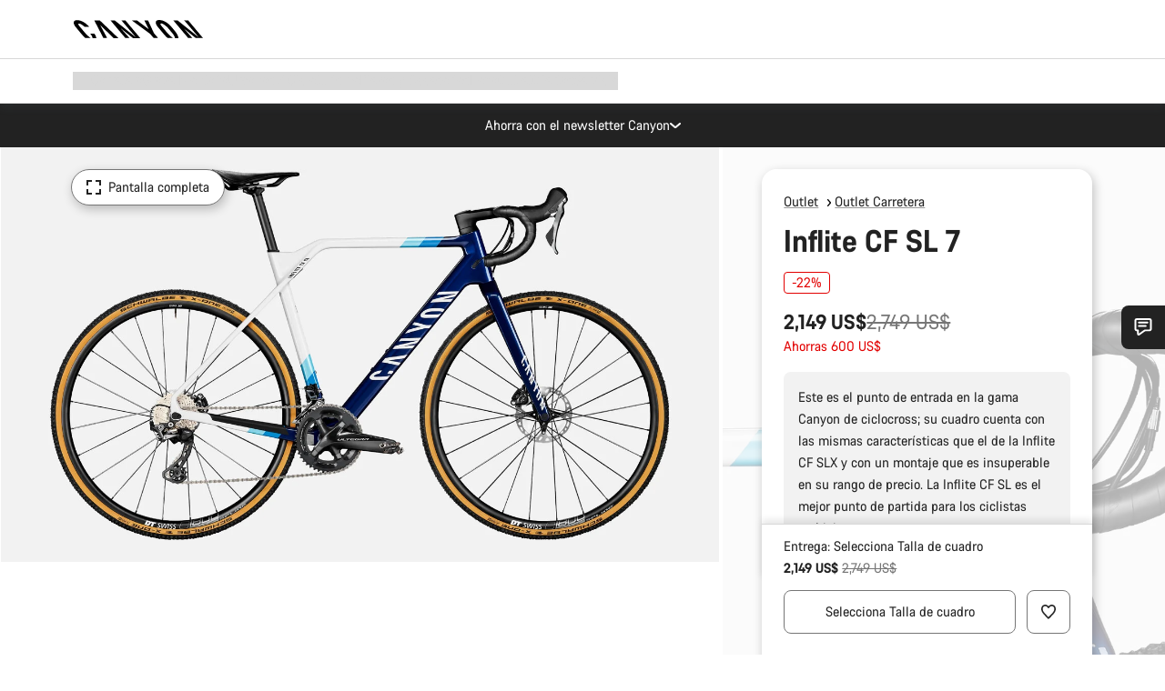

--- FILE ---
content_type: text/html;charset=UTF-8
request_url: https://www.canyon.com/es-gt/outlet-bicicletas/carretera/inflite-cf-sl-7/3021.html?dwvar_3021_pv_rahmenfarbe=WH%2FBU
body_size: 45350
content:
<!DOCTYPE html><html lang="es-gt">
<head>
<meta charset="UTF-8">

<meta http-equiv="x-ua-compatible" content="ie=edge">

<meta name="viewport" content="width=device-width, initial-scale=1, minimum-scale=1, maximum-scale=5, user-scalable=yes">
<meta http-equiv="delegate-ch" content="sec-ch-width https://dma.canyon.com; sec-ch-dpr https://dma.canyon.com; sec-ch-viewport-width https://dma.canyon.com;">

    <meta name="apple-itunes-app" content="app-id=6443914990">

    <link rel="manifest" href="/manifest.json" />




<title>
    
        
        
        Inflite CF SL 7 | CANYON GT
    
</title>



    


<link rel="preload" href="/on/demandware.static/Sites-RoW-Site/-/es_GT/v1768777416336/assets/fonts/CanyonVF.woff2" as="font" type="font/woff2" crossorigin="anonymous" fetchpriority="high"/>




    


    
        <link rel="dns-prefetch" href="https://www.googletagmanager.com" />
        <link rel="preconnect" href="https://www.googletagmanager.com" crossorigin />
    
        <link rel="dns-prefetch" href="https://www.google-analytics.com" />
        <link rel="preconnect" href="https://www.google-analytics.com" crossorigin />
    


    
        <link rel="dns-prefetch" href="https://widget.trustpilot.com" />
    
        <link rel="dns-prefetch" href="https://cdn.cquotient.com" />
    
        <link rel="dns-prefetch" href="https://p.cquotient.com" />
    
        <link rel="dns-prefetch" href="https://static.hotjar.com" />
    
        <link rel="dns-prefetch" href="https://script.hotjar.com" />
    
        <link rel="dns-prefetch" href="https://connect.facebook.net" />
    
        <link rel="dns-prefetch" href="https://s.pinimg.com" />
    
        <link rel="dns-prefetch" href="https://www.googleadservices.com" />
    
        <link rel="dns-prefetch" href="https://googleads.g.doubleclick.net" />
    
        <link rel="dns-prefetch" href="https://service.force.com" />
    






    


    
        
        
    
        
        
            <link rel="preload" media="(min-width: 1921px)" href="https://www.canyon.com/dw/image/v2/BCML_PRD/on/demandware.static/-/Sites-canyon-master/default/dw4666fdc3/images/full/full_2021_/2021/full_2021_inflite-cf-sl-7_3021_P20_P5.jpg?sw=1300&sfrm=png&q=90&bgcolor=F2F2F2" as="image" />
        
    
        
        
            <link rel="preload" media="(min-width: 1440px) and (max-width: 1920px)" href="https://www.canyon.com/dw/image/v2/BCML_PRD/on/demandware.static/-/Sites-canyon-master/default/dw4666fdc3/images/full/full_2021_/2021/full_2021_inflite-cf-sl-7_3021_P20_P5.jpg?sw=1300&sfrm=png&q=90&bgcolor=F2F2F2" as="image" />
        
    
        
        
            <link rel="preload" media="(min-width: 1200px) and (max-width: 1439px)" href="https://www.canyon.com/dw/image/v2/BCML_PRD/on/demandware.static/-/Sites-canyon-master/default/dw4666fdc3/images/full/full_2021_/2021/full_2021_inflite-cf-sl-7_3021_P20_P5.jpg?sw=1300&sfrm=png&q=90&bgcolor=F2F2F2" as="image" />
        
    
        
        
            <link rel="preload" media="(min-width: 992px) and (max-width: 1199px)" href="https://www.canyon.com/dw/image/v2/BCML_PRD/on/demandware.static/-/Sites-canyon-master/default/dw4666fdc3/images/full/full_2021_/2021/full_2021_inflite-cf-sl-7_3021_P20_P5.jpg?sw=1100&sfrm=png&q=90&bgcolor=F2F2F2" as="image" />
        
    
        
        
            <link rel="preload" media="(min-width: 768px) and (max-width: 991px)" href="https://www.canyon.com/dw/image/v2/BCML_PRD/on/demandware.static/-/Sites-canyon-master/default/dw4666fdc3/images/full/full_2021_/2021/full_2021_inflite-cf-sl-7_3021_P20_P5.jpg?sw=991&sfrm=png&q=90&bgcolor=F2F2F2" as="image" />
        
    
        
        
            <link rel="preload" media="(min-width: 544px) and (max-width: 767px)" href="https://www.canyon.com/dw/image/v2/BCML_PRD/on/demandware.static/-/Sites-canyon-master/default/dw4666fdc3/images/full/full_2021_/2021/full_2021_inflite-cf-sl-7_3021_P20_P5.jpg?sw=767&sfrm=png&q=90&bgcolor=F2F2F2" as="image" />
        
    
        
        
            <link rel="preload" media="(max-width: 543px)" href="https://www.canyon.com/dw/image/v2/BCML_PRD/on/demandware.static/-/Sites-canyon-master/default/dw4666fdc3/images/full/full_2021_/2021/full_2021_inflite-cf-sl-7_3021_P20_P5.jpg?sw=750&sfrm=png&q=90&bgcolor=F2F2F2" as="image" />
        
    







<link rel="icon" type="image/png" href="/on/demandware.static/Sites-RoW-Site/-/default/dw59b9e649/images/favicon-196x196.png" sizes="196x196" />
<link rel="icon" type="image/png" href="/on/demandware.static/Sites-RoW-Site/-/default/dwb35390c3/images/favicon-96x96.png" sizes="96x96" />
<link rel="icon" type="image/png" href="/on/demandware.static/Sites-RoW-Site/-/default/dwc42ea0d7/images/favicon-32x32.png" sizes="32x32" />
<link rel="icon" type="image/png" href="/on/demandware.static/Sites-RoW-Site/-/default/dw8b2b9fc4/images/favicon-16x16.png" sizes="16x16" />
<link rel="icon" type="image/png" href="/on/demandware.static/Sites-RoW-Site/-/default/dwd7afaec3/images/favicon-128.png" sizes="128x128" />
<link href="/on/demandware.static/Sites-RoW-Site/-/default/dwe4d135bb/images/favicon.ico" rel="shortcut icon" />





<link href="/on/demandware.static/Sites-RoW-Site/-/default/dw617b66f1/images/appicons/apple-icon.png" rel="apple-touch-icon" />
<link href="/on/demandware.static/Sites-RoW-Site/-/default/dwdf729afc/images/appicons/apple-icon-180x180.png" rel="apple-touch-icon" sizes="180x180" />
<link href="/on/demandware.static/Sites-RoW-Site/-/default/dw2eb5e320/images/appicons/apple-icon-152x152.png" rel="apple-touch-icon" sizes="152x152" />
<link href="/on/demandware.static/Sites-RoW-Site/-/default/dwf9fa603e/images/appicons/apple-icon-144x144.png" rel="apple-touch-icon" sizes="144x144" />
<link href="/on/demandware.static/Sites-RoW-Site/-/default/dw8b2a5cf4/images/appicons/apple-icon-120x120.png" rel="apple-touch-icon" sizes="120x120" />
<link href="/on/demandware.static/Sites-RoW-Site/-/default/dw549696e7/images/appicons/apple-icon-114x114.png" rel="apple-touch-icon" sizes="114x114" />
<link href="/on/demandware.static/Sites-RoW-Site/-/default/dwc9ff87c1/images/appicons/apple-icon-76x76.png" rel="apple-touch-icon" sizes="76x76" />
<link href="/on/demandware.static/Sites-RoW-Site/-/default/dwd4113aac/images/appicons/apple-icon-72x72.png" rel="apple-touch-icon" sizes="72x72" />
<link href="/on/demandware.static/Sites-RoW-Site/-/default/dw786438fe/images/appicons/apple-icon-60x60.png" rel="apple-touch-icon" sizes="60x60" />
<link href="/on/demandware.static/Sites-RoW-Site/-/default/dw987888c2/images/appicons/apple-icon-57x57.png" rel="apple-touch-icon" sizes="57x57" />



<link href="/on/demandware.static/Sites-RoW-Site/-/default/dwd3c399e8/images/appicons/android-icon-192x192.png" rel="icon" sizes="192x192" />
<link href="/on/demandware.static/Sites-RoW-Site/-/default/dw6761e88b/images/appicons/android-icon-144x144.png" rel="icon" sizes="144x144" />
<link href="/on/demandware.static/Sites-RoW-Site/-/default/dw35d3a378/images/appicons/android-icon-96x96.png" rel="icon" sizes="96x96" />
<link href="/on/demandware.static/Sites-RoW-Site/-/default/dw957e98c9/images/appicons/android-icon-72x72.png" rel="icon" sizes="72x72" />
<link href="/on/demandware.static/Sites-RoW-Site/-/default/dw13a7e648/images/appicons/android-icon-48x48.png" rel="icon" sizes="48x48" />
<link href="/on/demandware.static/Sites-RoW-Site/-/default/dw6fd07a68/images/appicons/android-icon-36x36.png" rel="icon" sizes="36x36" />


<meta name="msapplication-TileColor" content="#ffffff">
<meta name="msapplication-TileImage" content="/on/demandware.static/Sites-RoW-Site/-/default/dw5e17fc12/images/appicons/ms-icon-144x144.png">
<meta name="msapplication-config" content="/on/demandware.static/Sites-RoW-Site/-/default/dw5214a2c7/browserconfig.xml" />







<meta name="theme-color" content="#333333">





<link rel="stylesheet" href="/on/demandware.static/Sites-RoW-Site/-/es_GT/v1768777416336/css/sharedStyle.css" fetchpriority="high" />




<link rel="stylesheet" href="/on/demandware.static/Sites-RoW-Site/-/es_GT/v1768777416336/css/pageProductDetailStyle.css" fetchpriority="high" />






    


    



    <link rel="canonical" href="https://www.canyon.com/es-gt/outlet-bicicletas/carretera/inflite-cf-sl-7/3021.html"/>








<meta name="robots" content="noindex, follow, max-snippet:160, max-image-preview:large" />




    


    



    
        <link rel="alternate" hreflang="en-AE" href="https://www.canyon.com/en-ae/outlet-bikes/road-bikes/inflite-cf-sl-7/3021.html">
    
        <link rel="alternate" hreflang="en-AL" href="https://www.canyon.com/en-al/outlet-bikes/road-bikes/inflite-cf-sl-7/3021.html">
    
        <link rel="alternate" hreflang="de-AT" href="https://www.canyon.com/de-at/fahrrad-outlet/rennrad/inflite-cf-sl-7/3021.html">
    
        <link rel="alternate" hreflang="en-AT" href="https://www.canyon.com/en-at/outlet-bikes/road-bikes/inflite-cf-sl-7/3021.html">
    
        <link rel="alternate" hreflang="en-AU" href="https://www.canyon.com/en-au/outlet-bikes/road-bikes/inflite-cf-sl-7/3021.html">
    
        <link rel="alternate" hreflang="nl-BE" href="https://www.canyon.com/nl-be/outlet-bikes/road-bikes/inflite-cf-sl-7/3021.html">
    
        <link rel="alternate" hreflang="en-BE" href="https://www.canyon.com/en-be/outlet-bikes/road-bikes/inflite-cf-sl-7/3021.html">
    
        <link rel="alternate" hreflang="fr-BE" href="https://www.canyon.com/fr-be/promo-velos/route/inflite-cf-sl-7/3021.html">
    
        <link rel="alternate" hreflang="en-BG" href="https://www.canyon.com/en-bg/outlet-bikes/road-bikes/inflite-cf-sl-7/3021.html">
    
        <link rel="alternate" hreflang="en-BH" href="https://www.canyon.com/en-bh/outlet-bikes/road-bikes/inflite-cf-sl-7/3021.html">
    
        <link rel="alternate" hreflang="en-BM" href="https://www.canyon.com/en-bm/outlet-bikes/road-bikes/inflite-cf-sl-7/3021.html">
    
        <link rel="alternate" hreflang="en-BN" href="https://www.canyon.com/en-bn/outlet-bikes/road-bikes/inflite-cf-sl-7/3021.html">
    
        <link rel="alternate" hreflang="es-BO" href="https://www.canyon.com/es-bo/outlet-bicicletas/carretera/inflite-cf-sl-7/3021.html">
    
        <link rel="alternate" hreflang="en-BO" href="https://www.canyon.com/en-bo/outlet-bikes/road-bikes/inflite-cf-sl-7/3021.html">
    
        <link rel="alternate" hreflang="pt-BR" href="https://www.canyon.com/pt-br/outlet-bikes/road-bikes/inflite-cf-sl-7/3021.html">
    
        <link rel="alternate" hreflang="en-BR" href="https://www.canyon.com/en-br/outlet-bikes/road-bikes/inflite-cf-sl-7/3021.html">
    
        <link rel="alternate" hreflang="en-CA" href="https://www.canyon.com/en-ca/outlet-bikes/road-bikes/inflite-cf-sl-7/3021.html">
    
        <link rel="alternate" hreflang="fr-CA" href="https://www.canyon.com/fr-ca/promo-velos/route/inflite-cf-sl-7/3021.html">
    
        <link rel="alternate" hreflang="de-CH" href="https://www.canyon.com/de-ch/fahrrad-outlet/rennrad/inflite-cf-sl-7/3021.html">
    
        <link rel="alternate" hreflang="fr-CH" href="https://www.canyon.com/fr-ch/promo-velos/route/inflite-cf-sl-7/3021.html">
    
        <link rel="alternate" hreflang="it-CH" href="https://www.canyon.com/it-ch/outlet-biciclette/bici-da-corsa/inflite-cf-sl-7/3021.html">
    
        <link rel="alternate" hreflang="en-CH" href="https://www.canyon.com/en-ch/outlet-bikes/road-bikes/inflite-cf-sl-7/3021.html">
    
        <link rel="alternate" hreflang="es-CL" href="https://www.canyon.com/es-cl/outlet-bicicletas/carretera/inflite-cf-sl-7/3021.html">
    
        <link rel="alternate" hreflang="en-CL" href="https://www.canyon.com/en-cl/outlet-bikes/road-bikes/inflite-cf-sl-7/3021.html">
    
        <link rel="alternate" hreflang="en-CN" href="https://www.canyon.com.cn/en-cn/outlet-bikes/road-bikes/inflite-cf-sl-7/3021.html">
    
        <link rel="alternate" hreflang="zh-CN" href="https://www.canyon.com.cn/zh-cn/outlet-bikes/road-bikes/inflite-cf-sl-7/3021.html">
    
        <link rel="alternate" hreflang="es-CO" href="https://www.canyon.com/es-co/outlet-bicicletas/carretera/inflite-cf-sl-7/3021.html">
    
        <link rel="alternate" hreflang="en-CO" href="https://www.canyon.com/en-co/outlet-bikes/road-bikes/inflite-cf-sl-7/3021.html">
    
        <link rel="alternate" hreflang="es-CR" href="https://www.canyon.com/es-cr/outlet-bicicletas/carretera/inflite-cf-sl-7/3021.html">
    
        <link rel="alternate" hreflang="en-CR" href="https://www.canyon.com/en-cr/outlet-bikes/road-bikes/inflite-cf-sl-7/3021.html">
    
        <link rel="alternate" hreflang="en-CY" href="https://www.canyon.com/en-cy/outlet-bikes/road-bikes/inflite-cf-sl-7/3021.html">
    
        <link rel="alternate" hreflang="cs-CZ" href="https://www.canyon.com/cs-cz/outlet-bikes/road-bikes/inflite-cf-sl-7/3021.html">
    
        <link rel="alternate" hreflang="en-CZ" href="https://www.canyon.com/en-cz/outlet-bikes/road-bikes/inflite-cf-sl-7/3021.html">
    
        <link rel="alternate" hreflang="de-DE" href="https://www.canyon.com/de-de/fahrrad-outlet/rennrad/inflite-cf-sl-7/3021.html">
    
        <link rel="alternate" hreflang="en-DE" href="https://www.canyon.com/en-de/outlet-bikes/road-bikes/inflite-cf-sl-7/3021.html">
    
        <link rel="alternate" hreflang="da-DK" href="https://www.canyon.com/da-dk/outlet-cykler/racercykler/inflite-cf-sl-7/3021.html">
    
        <link rel="alternate" hreflang="en-DK" href="https://www.canyon.com/en-dk/outlet-bikes/road-bikes/inflite-cf-sl-7/3021.html">
    
        <link rel="alternate" hreflang="es-EC" href="https://www.canyon.com/es-ec/outlet-bicicletas/carretera/inflite-cf-sl-7/3021.html">
    
        <link rel="alternate" hreflang="en-EC" href="https://www.canyon.com/en-ec/outlet-bikes/road-bikes/inflite-cf-sl-7/3021.html">
    
        <link rel="alternate" hreflang="en-EE" href="https://www.canyon.com/en-ee/outlet-bikes/road-bikes/inflite-cf-sl-7/3021.html">
    
        <link rel="alternate" hreflang="en-EG" href="https://www.canyon.com/en-eg/outlet-bikes/road-bikes/inflite-cf-sl-7/3021.html">
    
        <link rel="alternate" hreflang="es-ES" href="https://www.canyon.com/es-es/outlet-bicicletas/carretera/inflite-cf-sl-7/3021.html">
    
        <link rel="alternate" hreflang="en-ES" href="https://www.canyon.com/en-es/outlet-bikes/road-bikes/inflite-cf-sl-7/3021.html">
    
        <link rel="alternate" hreflang="fi-FI" href="https://www.canyon.com/fi-fi/ale-polkupyora/maantiepyora/inflite-cf-sl-7/3021.html">
    
        <link rel="alternate" hreflang="en-FI" href="https://www.canyon.com/en-fi/outlet-bikes/road-bikes/inflite-cf-sl-7/3021.html">
    
        <link rel="alternate" hreflang="fr-FR" href="https://www.canyon.com/fr-fr/promo-velos/route/inflite-cf-sl-7/3021.html">
    
        <link rel="alternate" hreflang="en-FR" href="https://www.canyon.com/en-fr/outlet-bikes/road-bikes/inflite-cf-sl-7/3021.html">
    
        <link rel="alternate" hreflang="en-GB" href="https://www.canyon.com/en-gb/outlet-bikes/road-bikes/inflite-cf-sl-7/3021.html">
    
        <link rel="alternate" hreflang="en-GR" href="https://www.canyon.com/en-gr/outlet-bikes/road-bikes/inflite-cf-sl-7/3021.html">
    
        <link rel="alternate" hreflang="es-GT" href="https://www.canyon.com/es-gt/outlet-bicicletas/carretera/inflite-cf-sl-7/3021.html">
    
        <link rel="alternate" hreflang="en-GT" href="https://www.canyon.com/en-gt/outlet-bikes/road-bikes/inflite-cf-sl-7/3021.html">
    
        <link rel="alternate" hreflang="en-HK" href="https://www.canyon.com/en-hk/outlet-bikes/road-bikes/inflite-cf-sl-7/3021.html">
    
        <link rel="alternate" hreflang="es-HN" href="https://www.canyon.com/es-hn/outlet-bicicletas/carretera/inflite-cf-sl-7/3021.html">
    
        <link rel="alternate" hreflang="en-HN" href="https://www.canyon.com/en-hn/outlet-bikes/road-bikes/inflite-cf-sl-7/3021.html">
    
        <link rel="alternate" hreflang="en-HR" href="https://www.canyon.com/en-hr/outlet-bikes/road-bikes/inflite-cf-sl-7/3021.html">
    
        <link rel="alternate" hreflang="en-HU" href="https://www.canyon.com/en-hu/outlet-bikes/road-bikes/inflite-cf-sl-7/3021.html">
    
        <link rel="alternate" hreflang="en-ID" href="https://www.canyon.com/en-id/outlet-bikes/road-bikes/inflite-cf-sl-7/3021.html">
    
        <link rel="alternate" hreflang="en-IE" href="https://www.canyon.com/en-ie/outlet-bikes/road-bikes/inflite-cf-sl-7/3021.html">
    
        <link rel="alternate" hreflang="en-IL" href="https://www.canyon.com/en-il/outlet-bikes/road-bikes/inflite-cf-sl-7/3021.html">
    
        <link rel="alternate" hreflang="en-IN" href="https://www.canyon.com/en-in/outlet-bikes/road-bikes/inflite-cf-sl-7/3021.html">
    
        <link rel="alternate" hreflang="en-IS" href="https://www.canyon.com/en-is/outlet-bikes/road-bikes/inflite-cf-sl-7/3021.html">
    
        <link rel="alternate" hreflang="it-IT" href="https://www.canyon.com/it-it/outlet-biciclette/bici-da-corsa/inflite-cf-sl-7/3021.html">
    
        <link rel="alternate" hreflang="en-IT" href="https://www.canyon.com/en-it/outlet-bikes/road-bikes/inflite-cf-sl-7/3021.html">
    
        <link rel="alternate" hreflang="ja-JP" href="https://www.canyon.com/ja-jp/outlet-bikes/road-bikes/inflite-cf-sl-7/3021.html">
    
        <link rel="alternate" hreflang="en-JP" href="https://www.canyon.com/en-jp/outlet-bikes/road-bikes/inflite-cf-sl-7/3021.html">
    
        <link rel="alternate" hreflang="en-KG" href="https://www.canyon.com/en-kg/outlet-bikes/road-bikes/inflite-cf-sl-7/3021.html">
    
        <link rel="alternate" hreflang="ko-KR" href="https://www.canyon.com/ko-kr/outlet-bikes/road-bikes/inflite-cf-sl-7/3021.html">
    
        <link rel="alternate" hreflang="en-KR" href="https://www.canyon.com/en-kr/outlet-bikes/road-bikes/inflite-cf-sl-7/3021.html">
    
        <link rel="alternate" hreflang="en-KW" href="https://www.canyon.com/en-kw/outlet-bikes/road-bikes/inflite-cf-sl-7/3021.html">
    
        <link rel="alternate" hreflang="en-KZ" href="https://www.canyon.com/en-kz/outlet-bikes/road-bikes/inflite-cf-sl-7/3021.html">
    
        <link rel="alternate" hreflang="en-LB" href="https://www.canyon.com/en-lb/outlet-bikes/road-bikes/inflite-cf-sl-7/3021.html">
    
        <link rel="alternate" hreflang="en-LT" href="https://www.canyon.com/en-lt/outlet-bikes/road-bikes/inflite-cf-sl-7/3021.html">
    
        <link rel="alternate" hreflang="fr-LU" href="https://www.canyon.com/fr-lu/promo-velos/route/inflite-cf-sl-7/3021.html">
    
        <link rel="alternate" hreflang="en-LU" href="https://www.canyon.com/en-lu/outlet-bikes/road-bikes/inflite-cf-sl-7/3021.html">
    
        <link rel="alternate" hreflang="de-LU" href="https://www.canyon.com/de-lu/fahrrad-outlet/rennrad/inflite-cf-sl-7/3021.html">
    
        <link rel="alternate" hreflang="en-LV" href="https://www.canyon.com/en-lv/outlet-bikes/road-bikes/inflite-cf-sl-7/3021.html">
    
        <link rel="alternate" hreflang="en-MK" href="https://www.canyon.com/en-mk/outlet-bikes/road-bikes/inflite-cf-sl-7/3021.html">
    
        <link rel="alternate" hreflang="en-MO" href="https://www.canyon.com/en-mo/outlet-bikes/road-bikes/inflite-cf-sl-7/3021.html">
    
        <link rel="alternate" hreflang="en-MT" href="https://www.canyon.com/en-mt/outlet-bikes/road-bikes/inflite-cf-sl-7/3021.html">
    
        <link rel="alternate" hreflang="en-MU" href="https://www.canyon.com/en-mu/outlet-bikes/road-bikes/inflite-cf-sl-7/3021.html">
    
        <link rel="alternate" hreflang="es-MX" href="https://www.canyon.com/es-mx/outlet-bicicletas/carretera/inflite-cf-sl-7/3021.html">
    
        <link rel="alternate" hreflang="en-MX" href="https://www.canyon.com/en-mx/outlet-bikes/road-bikes/inflite-cf-sl-7/3021.html">
    
        <link rel="alternate" hreflang="en-MY" href="https://www.canyon.com/en-my/outlet-bikes/road-bikes/inflite-cf-sl-7/3021.html">
    
        <link rel="alternate" hreflang="zh-MY" href="https://www.canyon.com/zh-my/outlet-bikes/road-bikes/inflite-cf-sl-7/3021.html">
    
        <link rel="alternate" hreflang="nl-NL" href="https://www.canyon.com/nl-nl/outlet-bikes/road-bikes/inflite-cf-sl-7/3021.html">
    
        <link rel="alternate" hreflang="en-NL" href="https://www.canyon.com/en-nl/outlet-bikes/road-bikes/inflite-cf-sl-7/3021.html">
    
        <link rel="alternate" hreflang="no-NO" href="https://www.canyon.com/no-no/outlet-bikes/road-bikes/inflite-cf-sl-7/3021.html">
    
        <link rel="alternate" hreflang="en-NO" href="https://www.canyon.com/en-no/outlet-bikes/road-bikes/inflite-cf-sl-7/3021.html">
    
        <link rel="alternate" hreflang="en-NZ" href="https://www.canyon.com/en-nz/outlet-bikes/road-bikes/inflite-cf-sl-7/3021.html">
    
        <link rel="alternate" hreflang="en-OM" href="https://www.canyon.com/en-om/outlet-bikes/road-bikes/inflite-cf-sl-7/3021.html">
    
        <link rel="alternate" hreflang="es-PA" href="https://www.canyon.com/es-pa/outlet-bicicletas/carretera/inflite-cf-sl-7/3021.html">
    
        <link rel="alternate" hreflang="en-PA" href="https://www.canyon.com/en-pa/outlet-bikes/road-bikes/inflite-cf-sl-7/3021.html">
    
        <link rel="alternate" hreflang="es-PE" href="https://www.canyon.com/es-pe/outlet-bicicletas/carretera/inflite-cf-sl-7/3021.html">
    
        <link rel="alternate" hreflang="en-PE" href="https://www.canyon.com/en-pe/outlet-bikes/road-bikes/inflite-cf-sl-7/3021.html">
    
        <link rel="alternate" hreflang="en-PH" href="https://www.canyon.com/en-ph/outlet-bikes/road-bikes/inflite-cf-sl-7/3021.html">
    
        <link rel="alternate" hreflang="pl-PL" href="https://www.canyon.com/pl-pl/rowery-wyprzedaz/rowery-szosowe/inflite-cf-sl-7/3021.html">
    
        <link rel="alternate" hreflang="en-PL" href="https://www.canyon.com/en-pl/outlet-bikes/road-bikes/inflite-cf-sl-7/3021.html">
    
        <link rel="alternate" hreflang="pt-PT" href="https://www.canyon.com/pt-pt/outlet-bikes/road-bikes/inflite-cf-sl-7/3021.html">
    
        <link rel="alternate" hreflang="en-PT" href="https://www.canyon.com/en-pt/outlet-bikes/road-bikes/inflite-cf-sl-7/3021.html">
    
        <link rel="alternate" hreflang="en-QA" href="https://www.canyon.com/en-qa/outlet-bikes/road-bikes/inflite-cf-sl-7/3021.html">
    
        <link rel="alternate" hreflang="en-RO" href="https://www.canyon.com/en-ro/outlet-bikes/road-bikes/inflite-cf-sl-7/3021.html">
    
        <link rel="alternate" hreflang="en-RS" href="https://www.canyon.com/en-rs/outlet-bikes/road-bikes/inflite-cf-sl-7/3021.html">
    
        <link rel="alternate" hreflang="en-SA" href="https://www.canyon.com/en-sa/outlet-bikes/road-bikes/inflite-cf-sl-7/3021.html">
    
        <link rel="alternate" hreflang="sv-SE" href="https://www.canyon.com/sv-se/outlet-bikes/road-bikes/inflite-cf-sl-7/3021.html">
    
        <link rel="alternate" hreflang="en-SE" href="https://www.canyon.com/en-se/outlet-bikes/road-bikes/inflite-cf-sl-7/3021.html">
    
        <link rel="alternate" hreflang="en-SG" href="https://www.canyon.com/en-sg/outlet-bikes/road-bikes/inflite-cf-sl-7/3021.html">
    
        <link rel="alternate" hreflang="zh-SG" href="https://www.canyon.com/zh-sg/outlet-bikes/road-bikes/inflite-cf-sl-7/3021.html">
    
        <link rel="alternate" hreflang="en-SI" href="https://www.canyon.com/en-si/outlet-bikes/road-bikes/inflite-cf-sl-7/3021.html">
    
        <link rel="alternate" hreflang="cs-SK" href="https://www.canyon.com/cs-sk/outlet-bikes/road-bikes/inflite-cf-sl-7/3021.html">
    
        <link rel="alternate" hreflang="en-SK" href="https://www.canyon.com/en-sk/outlet-bikes/road-bikes/inflite-cf-sl-7/3021.html">
    
        <link rel="alternate" hreflang="en-TH" href="https://www.canyon.com/en-th/outlet-bikes/road-bikes/inflite-cf-sl-7/3021.html">
    
        <link rel="alternate" hreflang="en-TR" href="https://www.canyon.com/en-tr/outlet-bikes/road-bikes/inflite-cf-sl-7/3021.html">
    
        <link rel="alternate" hreflang="en-TW" href="https://www.canyon.com/en-tw/outlet-bikes/road-bikes/inflite-cf-sl-7/3021.html">
    
        <link rel="alternate" hreflang="en-UA" href="https://www.canyon.com/en-ua/outlet-bikes/road-bikes/inflite-cf-sl-7/3021.html">
    
        <link rel="alternate" hreflang="en-ZM" href="https://www.canyon.com/en-zm/outlet-bikes/road-bikes/inflite-cf-sl-7/3021.html">
    







    
    
        
    






    <meta property="og:url" content="https://www.canyon.com/es-gt/outlet-bicicletas/carretera/inflite-cf-sl-7/3021.html" />
    <meta property="og:type" content="product" />
    <meta property="og:title" content="Inflite CF SL 7"/>
    <meta property="og:description" content="Este es el punto de entrada en la gama Canyon de ciclocross; su cuadro cuenta con las mismas caracter&iacute;sticas que el de la Inflite CF SLX y con un montaje que es insuperable en su rango de precio. La Inflite CF SL es el mejor punto de partida para los ciclistas ambiciosos." />
    <meta property="og:app_id" content="" />
    
        <meta property="og:image" content="https://www.canyon.com/dw/image/v2/BCML_PRD/on/demandware.static/-/Sites-canyon-master/default/dw4666fdc3/images/full/full_2021_/2021/full_2021_inflite-cf-sl-7_3021_P20_P5.png?sw=1064&amp;sh=599&amp;sm=fit&amp;sfrm=png" />
    





    



    <meta name="twitter:card" content="summary_large_image" />
    <meta name="twitter:site" content="@CANYON" />






    <meta name="description" content="Este es el punto de entrada en la gama Canyon de ciclocross; su cuadro cuenta con las mismas caracter&iacute;sticas que el de la Inflite CF SLX y con un montaje que es insuperable en su rango de precio. La Inflite CF SL es el mejor punto de partida para los ciclistas ambiciosos."/>



    <meta name="google-site-verification" content="5xYcWWvJizN8AQxIAEcvmNqOaMMi4VJEv0G5x6MZ6Dw" />






    <script type="application/ld+json">

        
            {
            "@context": "https://schema.org",
            "@type": "Organization",
            "name": "Canyon",
            "url": "https://www.canyon.com/",
            "logo": "https://www.canyon.com/on/demandware.static/Sites-RoW-Site/-/default/images/seo/logo.png",
            "contactPoint":[{
                "@type": "ContactPoint",
                "telephone": "+4926194903000",
                "contactType": "Customer service",
                "areaServed":["DE","AT"]},
                {"@type": "ContactPoint",
                "telephone": "+442085496001" ,
                "contactType": "Customer service",
                "areaServed":["GB"]},
                {"@type": "ContactPoint",
                "telephone": "+41435881100" ,
                "contactType": "Customer service",
                "areaServed":["CH"]},
                {"@type": "ContactPoint",
                "telephone": "+815037868496" ,
                "contactType": "Customer service",
                "areaServed":["JP"]},
                {"@type": "ContactPoint",
                "telephone": "+358401802620" ,
                "contactType": "Customer service",
                "areaServed":["FI"]},
                {"@type": "ContactPoint",
                "telephone": "+39045515527" ,
                "contactType": "Customer service",
                "areaServed":["IT"]},
                {"@type": "ContactPoint",
                "telephone": "+3216980399" ,
                "contactType": "Customer service",
                "areaServed":["BE"]},
                {"@type": "ContactPoint",
                "telephone": "+48914226966" ,
                "contactType": "Customer service",
                "areaServed":["PL"]},
                {"@type": "ContactPoint",
                "telephone": "+420226259001" ,
                "contactType": "Customer service",
                "areaServed":["CZ"]},
                {"@type": "ContactPoint",
                "telephone": "+421220510450" ,
                "contactType": "Customer service",
                "areaServed":["SK"]},
                {"@type": "ContactPoint",
                "telephone": "+611300712003" ,
                "contactType": "Customer service",
                "areaServed":["AU"]},
                {"@type": "ContactPoint",
                "telephone": "+61397711607" ,
                "contactType": "Customer service",
                "areaServed":["NZ"]},
                {"@type": "ContactPoint",
                "telephone": "+82316982577" ,
                "contactType": "Customer service",
                "areaServed":["KO"]},
                {"@type": "ContactPoint",
                "telephone": "+31408080485" ,
                "contactType": "Customer service",
                "areaServed":["NL"]},{"@type": "ContactPoint",
                "telephone": "+34910470740" ,
                "contactType": "Customer service",
                "areaServed":["ES"]},
                {"@type": "ContactPoint",
                "telephone": "+34911239440" ,
                "contactType": "Customer service",
                "areaServed":["PT"]},
                {"@type": "ContactPoint",
                "telephone": "+33890710132" ,
                "contactType": "Customer service",
                "areaServed":["FR"]},
                {"@type": "ContactPoint",
                "telephone": "+4570204011" ,
                "contactType": "Customer service",
                "areaServed":["DK"]},
                {"@type": "ContactPoint",
                "telephone": "+46868441440" ,
                "contactType": "Customer service",
                "areaServed":["SV"]},
                {"@type": "ContactPoint",
                "telephone": "+4745404140" ,
                "contactType": "Customer service",
                "areaServed":["NO"]},
                {"@type": "ContactPoint",
                "telephone": "+27212050073" ,
                "contactType": "Customer service",
                "areaServed":["ZA"]},
                {"@type": "ContactPoint",
                "telephone": "+6531634999" ,
                "contactType": "Customer service",
                "areaServed":["SG"]},
                {"@type": "ContactPoint",
                "telephone": "+4926194903000" ,
                "contactType": "Customer service"
                }],
                
            "sameAs": [
                "http://www.wikidata.org/entity/Q318730",
                "https://www.youtube.com/@CanyonBicycles",
                "https://www.linkedin.com/company/canyon-bicycles-gmbh/",
                "https://www.facebook.com/canyon/",
                "https://twitter.com/canyon_bikes",
                "https://www.instagram.com/canyon/",
                "https://www.strava.com/clubs/3812",
                "https://www.tiktok.com/@canyon_bicycles"
                ]
 }
        
    </script>





    


<script src="https://canyon.app.baqend.com/v1/speedkit/install.js?d=production" async crossorigin="anonymous"></script>






<meta name="format-detection" content="telephone=no" />



    



    





<meta name="js-gtm-initial-meta-groups" content="" data-gtm="[{&quot;event&quot;:&quot;initial-meta-groups&quot;,&quot;CGroup1&quot;:&quot;Outlet&quot;,&quot;CGroup2&quot;:&quot;Road Outlet&quot;,&quot;CGroup3&quot;:&quot;&quot;,&quot;CGroup4&quot;:&quot;&quot;,&quot;CGroup5&quot;:&quot;Inflite CF SL 7&quot;}]" />


    





<meta name="js-gtm-initial-meta" content=""
data-gtm="[{&quot;event&quot;:&quot;initial-meta&quot;,&quot;Country&quot;:&quot;GT&quot;,&quot;Language&quot;:&quot;es&quot;,&quot;PageType&quot;:&quot;catalog&quot;,&quot;SubPageType&quot;:&quot;productDetail&quot;,&quot;PageID&quot;:&quot;product &gt; 3021&quot;,&quot;LoggedIn&quot;:&quot;false&quot;,&quot;crmId&quot;:&quot;&quot;,&quot;ABTesting&quot;:&quot;false&quot;,&quot;ABTestGroup&quot;:&quot;unknown&quot;,&quot;release&quot;:&quot;25.11.14&quot;,&quot;deviceType&quot;:&quot;webshop&quot;,&quot;viewMode&quot;:&quot;browser&quot;}]"
data-gtm-model="{&quot;enabled&quot;:true,&quot;dataLayer&quot;:[{&quot;event&quot;:&quot;initial-meta&quot;,&quot;Country&quot;:&quot;GT&quot;,&quot;Language&quot;:&quot;es&quot;,&quot;PageType&quot;:&quot;catalog&quot;,&quot;SubPageType&quot;:&quot;productDetail&quot;,&quot;PageID&quot;:&quot;product &gt; 3021&quot;,&quot;LoggedIn&quot;:&quot;false&quot;,&quot;crmId&quot;:&quot;&quot;,&quot;ABTesting&quot;:&quot;false&quot;,&quot;ABTestGroup&quot;:&quot;unknown&quot;,&quot;release&quot;:&quot;25.11.14&quot;,&quot;deviceType&quot;:&quot;webshop&quot;,&quot;viewMode&quot;:&quot;browser&quot;}],&quot;containerID&quot;:&quot;&quot;,&quot;internalHostRegex&quot;:&quot;^[\\w\\W]*.canyon.com[\\w\\W]*$&quot;,&quot;linkFileExtensions&quot;:[],&quot;internalContainerID&quot;:&quot;GTM-M2JG57Z&quot;,&quot;internalContainerURL&quot;:&quot;https://svr.canyon.com/gtm.js&quot;}"
data-gtm-parameters=""
data-gtm-viewmode=""
data-gtm-devicetype="">

<meta name="js-gtm-session-events" content=""
data-gtm="[]">

<script>
if (window.location === window.parent.location) {
window.dataLayer = window.dataLayer || [];
window.gtmInternalHostRegex = "^[\\w\\W]*.canyon.com[\\w\\W]*$";
window.gtmLinkFileExtensions = [];
}
</script>








<script type="text/javascript">//<!--
/* <![CDATA[ (head-active_data.js) */
var dw = (window.dw || {});
dw.ac = {
    _analytics: null,
    _events: [],
    _category: "",
    _searchData: "",
    _anact: "",
    _anact_nohit_tag: "",
    _analytics_enabled: "true",
    _timeZone: "Europe/Berlin",
    _capture: function(configs) {
        if (Object.prototype.toString.call(configs) === "[object Array]") {
            configs.forEach(captureObject);
            return;
        }
        dw.ac._events.push(configs);
    },
	capture: function() { 
		dw.ac._capture(arguments);
		// send to CQ as well:
		if (window.CQuotient) {
			window.CQuotient.trackEventsFromAC(arguments);
		}
	},
    EV_PRD_SEARCHHIT: "searchhit",
    EV_PRD_DETAIL: "detail",
    EV_PRD_RECOMMENDATION: "recommendation",
    EV_PRD_SETPRODUCT: "setproduct",
    applyContext: function(context) {
        if (typeof context === "object" && context.hasOwnProperty("category")) {
        	dw.ac._category = context.category;
        }
        if (typeof context === "object" && context.hasOwnProperty("searchData")) {
        	dw.ac._searchData = context.searchData;
        }
    },
    setDWAnalytics: function(analytics) {
        dw.ac._analytics = analytics;
    },
    eventsIsEmpty: function() {
        return 0 == dw.ac._events.length;
    }
};
/* ]]> */
// -->
</script>
<script type="text/javascript">//<!--
/* <![CDATA[ (head-cquotient.js) */
var CQuotient = window.CQuotient = {};
CQuotient.clientId = 'bcml-RoW';
CQuotient.realm = 'BCML';
CQuotient.siteId = 'RoW';
CQuotient.instanceType = 'prd';
CQuotient.locale = 'es_GT';
CQuotient.fbPixelId = '__UNKNOWN__';
CQuotient.activities = [];
CQuotient.cqcid='';
CQuotient.cquid='';
CQuotient.cqeid='';
CQuotient.cqlid='';
CQuotient.apiHost='api.cquotient.com';
/* Turn this on to test against Staging Einstein */
/* CQuotient.useTest= true; */
CQuotient.useTest = ('true' === 'false');
CQuotient.initFromCookies = function () {
	var ca = document.cookie.split(';');
	for(var i=0;i < ca.length;i++) {
	  var c = ca[i];
	  while (c.charAt(0)==' ') c = c.substring(1,c.length);
	  if (c.indexOf('cqcid=') == 0) {
		CQuotient.cqcid=c.substring('cqcid='.length,c.length);
	  } else if (c.indexOf('cquid=') == 0) {
		  var value = c.substring('cquid='.length,c.length);
		  if (value) {
		  	var split_value = value.split("|", 3);
		  	if (split_value.length > 0) {
			  CQuotient.cquid=split_value[0];
		  	}
		  	if (split_value.length > 1) {
			  CQuotient.cqeid=split_value[1];
		  	}
		  	if (split_value.length > 2) {
			  CQuotient.cqlid=split_value[2];
		  	}
		  }
	  }
	}
}
CQuotient.getCQCookieId = function () {
	if(window.CQuotient.cqcid == '')
		window.CQuotient.initFromCookies();
	return window.CQuotient.cqcid;
};
CQuotient.getCQUserId = function () {
	if(window.CQuotient.cquid == '')
		window.CQuotient.initFromCookies();
	return window.CQuotient.cquid;
};
CQuotient.getCQHashedEmail = function () {
	if(window.CQuotient.cqeid == '')
		window.CQuotient.initFromCookies();
	return window.CQuotient.cqeid;
};
CQuotient.getCQHashedLogin = function () {
	if(window.CQuotient.cqlid == '')
		window.CQuotient.initFromCookies();
	return window.CQuotient.cqlid;
};
CQuotient.trackEventsFromAC = function (/* Object or Array */ events) {
try {
	if (Object.prototype.toString.call(events) === "[object Array]") {
		events.forEach(_trackASingleCQEvent);
	} else {
		CQuotient._trackASingleCQEvent(events);
	}
} catch(err) {}
};
CQuotient._trackASingleCQEvent = function ( /* Object */ event) {
	if (event && event.id) {
		if (event.type === dw.ac.EV_PRD_DETAIL) {
			CQuotient.trackViewProduct( {id:'', alt_id: event.id, type: 'raw_sku'} );
		} // not handling the other dw.ac.* events currently
	}
};
CQuotient.trackViewProduct = function(/* Object */ cqParamData){
	var cq_params = {};
	cq_params.cookieId = CQuotient.getCQCookieId();
	cq_params.userId = CQuotient.getCQUserId();
	cq_params.emailId = CQuotient.getCQHashedEmail();
	cq_params.loginId = CQuotient.getCQHashedLogin();
	cq_params.product = cqParamData.product;
	cq_params.realm = cqParamData.realm;
	cq_params.siteId = cqParamData.siteId;
	cq_params.instanceType = cqParamData.instanceType;
	cq_params.locale = CQuotient.locale;
	
	if(CQuotient.sendActivity) {
		CQuotient.sendActivity(CQuotient.clientId, 'viewProduct', cq_params);
	} else {
		CQuotient.activities.push({activityType: 'viewProduct', parameters: cq_params});
	}
};
/* ]]> */
// -->
</script>

</head>
<body id="js-body" class="page  js-page page--ptCatalog page--sptProductDetail ">








<noscript>
<iframe src="https://svr.canyon.com/ns.html?id=GTM-M2JG57Z"
height="0" width="0" style="display:none;visibility:hidden">
</iframe>
</noscript>


<div id="app" class="app" data-action="Product-Show" data-querystring="dwvar_3021_pv_rahmenfarbe=WH%2FBU&amp;pid=3021" >







<div class="u-hide js-moneyPatternDataContainer" data-moneypattern="mfff,fff,fff.dd US$" data-removetrailingzeros="true"><!-- empty --></div>



<div class="js-globalMessages"></div>


    






<nav class="header xlt-header js-headerNavigationWrapper js-headerNavigation"
aria-label="header"
data-gtm-settings="{&quot;enabled&quot;:true}"
data-navigation-url="/on/demandware.store/Sites-RoW-Site/es_GT/Navigation-Header"
data-topbar-url="/on/demandware.store/Sites-RoW-Site/es_GT/Navigation-HeaderTopBar"
>
<div class="header__inner">
<div class="header__topBar">
<div class="header__topBarContainer">
<div class="header__topBarInner js-topBar">

<div class="headerTopBar__menuTriggerWrapper"></div>
<div class="headerTopBar__logoWrapper">
<a aria-label="Back to home" class="headerTopBar__logo" href="/es-gt/" title="Canyon" aria-hidden="false" tabindex="0">



    <svg
        
        xmlns:xlink="http://www.w3.org/1999/xlink"
        class="icon icon-logo headerTopBar__logoIcon"
        aria-hidden="false"
        focusable="false"
        
    >
        
            <title>Canyon</title>
        
        
        
            <use xlink:href="/on/demandware.static/Sites-RoW-Site/-/es_GT/v1768777416336/images/iconsNew.svg#sprite-logo"></use>
        
        
    </svg>


</a>
</div>
<div class="headerTopBar__userMenuWrapper"></div>
</div>
</div>
</div>
<div class="headerNavigationBar headerNavigationBar--preload js-navBarPreload">
<div class="headerNavigationBar__inner">
<div class="headerNavigationBar__preloadItem headerNavigationBar__preloadItem--level1 headerNavigationBar__preloadItem--menu">
<span class="u-visHidden">
Ampliar navegaci&oacute;n
</span>



    <svg
        
        xmlns:xlink="http://www.w3.org/1999/xlink"
        class="icon icon-nav headerNavigationBar__menuTriggerIcon"
        aria-hidden="false"
        focusable="false"
        
    >
        
        
        
            <use xlink:href="/on/demandware.static/Sites-RoW-Site/-/es_GT/v1768777416336/images/iconsNew.svg#sprite-nav"></use>
        
        
    </svg>


</div>




<a class="headerNavigationBar__preloadItem headerNavigationBar__preloadItem--level1" href="/es-gt/bicicletas-de-carretera/">Carretera</a>


<a class="headerNavigationBar__preloadItem headerNavigationBar__preloadItem--level2" href="/es-gt/bicicletas-de-carretera/gran-fondo/">Gran Fondo</a>




<a class="headerNavigationBar__preloadItem headerNavigationBar__preloadItem--level3" href="/es-gt/bicicletas-de-carretera/gran-fondo/endurace/">Endurace</a>





<a class="headerNavigationBar__preloadItem headerNavigationBar__preloadItem--level4" href="/es-gt/bicicletas-de-carretera/gran-fondo/endurace/?prefn1=pc_rahmen_modifikation_werkstoff&amp;prefv1=CFR#section-product-grid">Endurace CFR</a>




<a class="headerNavigationBar__preloadItem headerNavigationBar__preloadItem--level4" href="/es-gt/bicicletas-de-carretera/gran-fondo/endurace/?prefn1=pc_rahmen_modifikation_werkstoff&amp;prefv1=CF%20SLX#section-product-grid">Endurace CF SLX</a>




<a class="headerNavigationBar__preloadItem headerNavigationBar__preloadItem--level4" href="/es-gt/bicicletas-de-carretera/gran-fondo/endurace/?prefn1=pc_rahmen_modifikation_werkstoff&amp;prefv1=CF#section-product-grid">Endurace CF</a>




<a class="headerNavigationBar__preloadItem headerNavigationBar__preloadItem--level4" href="/es-gt/bicicletas-de-carretera/gran-fondo/endurace/allroad/endurace-allroad/4164.html">Endurace AllRoad</a>







<a class="headerNavigationBar__preloadItem headerNavigationBar__preloadItem--level2" href="/es-gt/bicicletas-de-carretera/bicicletas-carreras/">Carrera</a>




<a class="headerNavigationBar__preloadItem headerNavigationBar__preloadItem--level3" href="/es-gt/bicicletas-de-carretera/bicicletas-carreras/ultimate/">Ultimate</a>





<a class="headerNavigationBar__preloadItem headerNavigationBar__preloadItem--level4" href="/es-gt/bicicletas-de-carretera/bicicletas-carreras/ultimate/?prefn1=pc_rahmen_modifikation_werkstoff&amp;prefv1=CFR#section-product-grid">Ultimate CFR</a>




<a class="headerNavigationBar__preloadItem headerNavigationBar__preloadItem--level4" href="/es-gt/bicicletas-de-carretera/bicicletas-carreras/ultimate/?prefn1=pc_rahmen_modifikation_werkstoff&amp;prefv1=CF%20SLX#section-product-grid">Ultimate CF SLX</a>




<a class="headerNavigationBar__preloadItem headerNavigationBar__preloadItem--level4" href="/es-gt/bicicletas-de-carretera/bicicletas-carreras/ultimate/?prefn1=pc_rahmen_modifikation_werkstoff&amp;prefv1=CF%20SL#section-product-grid">Ultimate CF</a>






<a class="headerNavigationBar__preloadItem headerNavigationBar__preloadItem--level3" href="/es-gt/bicicletas-de-carretera/bicicletas-aero/aeroad/">Aeroad</a>





<a class="headerNavigationBar__preloadItem headerNavigationBar__preloadItem--level4" href="/es-gt/bicicletas-de-carretera/bicicletas-aero/aeroad/?prefn1=pc_rahmen_modifikation_werkstoff&amp;prefv1=CFR#section-product-grid">Aeroad CFR</a>




<a class="headerNavigationBar__preloadItem headerNavigationBar__preloadItem--level4" href="/es-gt/bicicletas-de-carretera/bicicletas-aero/aeroad/?prefn1=pc_rahmen_modifikation_werkstoff&amp;prefv1=CF%20SLX#section-product-grid">Aeroad CF SLX</a>







<a class="headerNavigationBar__preloadItem headerNavigationBar__preloadItem--level2" href="/es-gt/bicicletas-de-carretera/bicicletas-aero/">Aero</a>




<a class="headerNavigationBar__preloadItem headerNavigationBar__preloadItem--level3" href="/es-gt/bicicletas-de-carretera/bicicletas-aero/aeroad/">Aeroad</a>





<a class="headerNavigationBar__preloadItem headerNavigationBar__preloadItem--level4" href="/es-gt/bicicletas-de-carretera/bicicletas-aero/aeroad/?prefn1=pc_rahmen_modifikation_werkstoff&amp;prefv1=CFR#section-product-grid">Aeroad CFR</a>




<a class="headerNavigationBar__preloadItem headerNavigationBar__preloadItem--level4" href="/es-gt/bicicletas-de-carretera/bicicletas-aero/aeroad/?prefn1=pc_rahmen_modifikation_werkstoff&amp;prefv1=CF%20SLX#section-product-grid">Aeroad CF SLX</a>






<a class="headerNavigationBar__preloadItem headerNavigationBar__preloadItem--level3" href="/es-gt/bicicletas-de-carretera/bicicletas-triatlon/speedmax/">Speedmax</a>





<a class="headerNavigationBar__preloadItem headerNavigationBar__preloadItem--level4" href="/es-gt/bicicletas-de-carretera/bicicletas-triatlon/speedmax/?prefn1=pc_rahmen_plattformcode&amp;prefv1=R090-01#section-product-grid">Speedmax CFR TT</a>




<a class="headerNavigationBar__preloadItem headerNavigationBar__preloadItem--level4" href="/es-gt/bicicletas-de-carretera/bicicletas-triatlon/speedmax/?prefn1=pc_rahmen_modifikation_werkstoff&amp;prefv1=CFR#section-product-grid">Speedmax CFR</a>




<a class="headerNavigationBar__preloadItem headerNavigationBar__preloadItem--level4" href="/es-gt/bicicletas-de-carretera/bicicletas-triatlon/speedmax/?prefn1=pc_rahmen_modifikation_werkstoff&amp;prefv1=CF%20SLX#section-product-grid">Speedmax CF SLX</a>




<a class="headerNavigationBar__preloadItem headerNavigationBar__preloadItem--level4" href="/es-gt/bicicletas-de-carretera/bicicletas-triatlon/speedmax/?prefn1=pc_rahmen_modifikation_werkstoff&amp;prefv1=CF#section-product-grid">Speedmax CF</a>







<a class="headerNavigationBar__preloadItem headerNavigationBar__preloadItem--level2" href="/es-gt/bicicletas-de-carretera/bicicletas-triatlon/">Triatl&oacute;n y TT</a>




<a class="headerNavigationBar__preloadItem headerNavigationBar__preloadItem--level3" href="/es-gt/bicicletas-de-carretera/bicicletas-triatlon/speedmax/">Speedmax</a>





<a class="headerNavigationBar__preloadItem headerNavigationBar__preloadItem--level4" href="/es-gt/bicicletas-de-carretera/bicicletas-triatlon/speedmax/?prefn1=pc_rahmen_plattformcode&amp;prefv1=R090-01#section-product-grid">Speedmax CFR TT</a>




<a class="headerNavigationBar__preloadItem headerNavigationBar__preloadItem--level4" href="/es-gt/bicicletas-de-carretera/bicicletas-triatlon/speedmax/?prefn1=pc_rahmen_modifikation_werkstoff&amp;prefv1=CFR#section-product-grid">Speedmax CFR</a>




<a class="headerNavigationBar__preloadItem headerNavigationBar__preloadItem--level4" href="/es-gt/bicicletas-de-carretera/bicicletas-triatlon/speedmax/?prefn1=pc_rahmen_modifikation_werkstoff&amp;prefv1=CF%20SLX#section-product-grid">Speedmax CF SLX</a>




<a class="headerNavigationBar__preloadItem headerNavigationBar__preloadItem--level4" href="/es-gt/bicicletas-de-carretera/bicicletas-triatlon/speedmax/?prefn1=pc_rahmen_modifikation_werkstoff&amp;prefv1=CF#section-product-grid">Speedmax CF</a>







<a class="headerNavigationBar__preloadItem headerNavigationBar__preloadItem--level2" href="/es-gt/bicicletas-de-carretera/bicicletas-de-ciclocross/">Ciclocross</a>




<a class="headerNavigationBar__preloadItem headerNavigationBar__preloadItem--level3" href="/es-gt/bicicletas-de-carretera/bicicletas-de-ciclocross/inflite/">Inflite</a>





<a class="headerNavigationBar__preloadItem headerNavigationBar__preloadItem--level4" href="/es-gt/bicicletas-de-carretera/bicicletas-de-ciclocross/inflite/?prefn1=pc_rahmen_modifikation_werkstoff&amp;prefv1=CFR#section-product-grid">Inflite CFR</a>




<a class="headerNavigationBar__preloadItem headerNavigationBar__preloadItem--level4" href="/es-gt/bicicletas-de-carretera/bicicletas-de-ciclocross/inflite/?prefn1=pc_rahmen_modifikation_werkstoff&amp;prefv1=CF%20SL#section-product-grid">Inflite CF SL</a>







<a class="headerNavigationBar__preloadItem headerNavigationBar__preloadItem--level2" href="/es-gt/bicicletas-de-carretera/youth-road-bikes/">Youth Road</a>




<a class="headerNavigationBar__preloadItem headerNavigationBar__preloadItem--level3" href="/es-gt/bicicletas-de-carretera/youth-road-bikes/road-youth-endurace/endurace-young-hero/4285.html">Endurace Young Hero</a>





<a class="headerNavigationBar__preloadItem headerNavigationBar__preloadItem--level4" href="/es-gt/bicicletas-de-carretera/youth-road-bikes/road-youth-endurace/endurace-young-hero/4285.html">Endurace Young Hero</a>






<a class="headerNavigationBar__preloadItem headerNavigationBar__preloadItem--level3" href="/es-gt/bicicletas-de-carretera/bicicletas-carreras/ultimate/cf-sl/ultimate-cf-young-hero/4284.html">Ultimate Young Hero</a>





<a class="headerNavigationBar__preloadItem headerNavigationBar__preloadItem--level4" href="/es-gt/bicicletas-de-carretera/bicicletas-carreras/ultimate/cf-sl/ultimate-cf-young-hero/4284.html">Ultimate Young Hero</a>







<a class="headerNavigationBar__preloadItem headerNavigationBar__preloadItem--level2" href="/es-gt/bicicletas-de-carretera/road-track/speedmax-track/">Pista</a>




<a class="headerNavigationBar__preloadItem headerNavigationBar__preloadItem--level3" href="/es-gt/bicicletas-de-carretera/road-track/speedmax-track/">Speedmax CFR Track</a>





<a class="headerNavigationBar__preloadItem headerNavigationBar__preloadItem--level4" href="/es-gt/bicicletas-de-carretera/road-track/speedmax-track/#section-product-grid">Speedmax CFR Track</a>








<a class="headerNavigationBar__preloadItem headerNavigationBar__preloadItem--level1" href="/es-gt/bicicletas-gravel/">Gravel</a>


<a class="headerNavigationBar__preloadItem headerNavigationBar__preloadItem--level2" href="/es-gt/bicicletas-gravel/adventure/">Aventuras</a>




<a class="headerNavigationBar__preloadItem headerNavigationBar__preloadItem--level3" href="/es-gt/bicicletas-gravel/adventure/grizl/">Grizl</a>





<a class="headerNavigationBar__preloadItem headerNavigationBar__preloadItem--level4" href="/es-gt/bicicletas-gravel/adventure/grizl/?prefn1=pc_cockpit_cockpittype&amp;prefv1=Escape#section-product-grid">Grizl Escape</a>




<a class="headerNavigationBar__preloadItem headerNavigationBar__preloadItem--level4" href="/es-gt/bicicletas-gravel/adventure/grizl/?prefn1=pc_cockpit_cockpittype&amp;prefv1=OG#section-product-grid">Grizl OG</a>




<a class="headerNavigationBar__preloadItem headerNavigationBar__preloadItem--level4" href="/es-gt/bicicletas-gravel/adventure/grizl/?map_prefn1=pc_werkstoff&amp;map_prefv1=Aluminium%20%28AL%29#section-product-grid">Grizl AL</a>







<a class="headerNavigationBar__preloadItem headerNavigationBar__preloadItem--level2" href="/es-gt/bicicletas-gravel/race/">Carreras</a>




<a class="headerNavigationBar__preloadItem headerNavigationBar__preloadItem--level3" href="/es-gt/bicicletas-gravel/race/grail/">Grail</a>





<a class="headerNavigationBar__preloadItem headerNavigationBar__preloadItem--level4" href="/es-gt/bicicletas-gravel/race/grail/?prefn1=pc_rahmen_modifikation_werkstoff&amp;prefv1=CFR#section-product-grid">Grail CFR</a>




<a class="headerNavigationBar__preloadItem headerNavigationBar__preloadItem--level4" href="/es-gt/bicicletas-gravel/race/grail/?prefn1=pc_rahmen_modifikation_werkstoff&amp;prefv1=CF%20SLX#section-product-grid">Grail CF SLX</a>




<a class="headerNavigationBar__preloadItem headerNavigationBar__preloadItem--level4" href="/es-gt/bicicletas-gravel/race/grail/?prefn1=pc_rahmen_modifikation_werkstoff&amp;prefv1=CF%20SL#section-product-grid">Grail CF</a>








<a class="headerNavigationBar__preloadItem headerNavigationBar__preloadItem--level1" href="/es-gt/bicicletas-de-montana/">Monta&ntilde;a</a>


<a class="headerNavigationBar__preloadItem headerNavigationBar__preloadItem--level2" href="/es-gt/bicicletas-de-montana/trail-bikes/">Trail</a>




<a class="headerNavigationBar__preloadItem headerNavigationBar__preloadItem--level3" href="/es-gt/bicicletas-de-montana/trail-bikes/grand-canyon/">Grand Canyon</a>





<a class="headerNavigationBar__preloadItem headerNavigationBar__preloadItem--level4" href="/es-gt/bicicletas-de-montana/trail-bikes/grand-canyon/?prefn1=pc_familie&amp;prefv1=Grand%20Canyon#section-product-grid">Grand Canyon</a>






<a class="headerNavigationBar__preloadItem headerNavigationBar__preloadItem--level3" href="/es-gt/bicicletas-de-montana/trail-bikes/neuron/">Neuron</a>





<a class="headerNavigationBar__preloadItem headerNavigationBar__preloadItem--level4" href="/es-gt/bicicletas-de-montana/trail-bikes/neuron/?prefn1=pc_plattform&amp;prefv1=Neuron%20CF#section-product-grid">Neuron CF</a>




<a class="headerNavigationBar__preloadItem headerNavigationBar__preloadItem--level4" href="/es-gt/bicicletas-de-montana/trail-bikes/neuron/?prefn1=pc_plattform&amp;prefv1=Neuron%20AL#section-product-grid">Neuron AL</a>






<a class="headerNavigationBar__preloadItem headerNavigationBar__preloadItem--level3" href="/es-gt/bicicletas-de-montana/trail-bikes/spectral/">Spectral</a>





<a class="headerNavigationBar__preloadItem headerNavigationBar__preloadItem--level4" href="/es-gt/bicicletas-de-montana/trail-bikes/spectral/?map_prefn1=pc_werkstoff&amp;map_prefv1=Carbon%20%28CF%29&amp;map_prefn2=pc_ebike&amp;map_prefv2=No&amp;prefn3=pgeo_federweg_gabel&amp;prefv3=150-180mm#section-product-grid">Spectral CF</a>




<a class="headerNavigationBar__preloadItem headerNavigationBar__preloadItem--level4" href="/es-gt/bicicletas-de-montana/trail-bikes/spectral/?prefn1=pc_rahmen_modifikation_werkstoff&amp;prefv1=AL&amp;prefn2=pgeo_federweg_gabel&amp;prefv2=150-180mm#section-product-grid">Spectral AL</a>




<a class="headerNavigationBar__preloadItem headerNavigationBar__preloadItem--level4" href="/es-gt/bicicletas-de-montana/trail-bikes/spectral/?map_prefn1=pc_werkstoff&amp;map_prefv1=Aluminium%20%28AL%29&amp;prefn2=pgeo_federweg_gabel&amp;prefv2=125-145mm#section-product-grid">Spectral 125 AL</a>




<a class="headerNavigationBar__preloadItem headerNavigationBar__preloadItem--level4" href="/es-gt/bicicletas-de-montana/trail-bikes/spectral/?map_prefn1=pc_werkstoff&amp;map_prefv1=Carbon%20%28CF%29&amp;prefn2=pgeo_federweg_gabel&amp;prefv2=125-145mm#section-product-grid">Spectral 125 CF</a>







<a class="headerNavigationBar__preloadItem headerNavigationBar__preloadItem--level2" href="/es-gt/bicicletas-de-montana/enduro-bikes/">Enduro</a>




<a class="headerNavigationBar__preloadItem headerNavigationBar__preloadItem--level3" href="/es-gt/bicicletas-de-montana/enduro-bikes/strive/cfr/">Strive</a>





<a class="headerNavigationBar__preloadItem headerNavigationBar__preloadItem--level4" href="/es-gt/bicicletas-de-montana/enduro-bikes/strive/cfr/">Strive CFR</a>






<a class="headerNavigationBar__preloadItem headerNavigationBar__preloadItem--level3" href="/es-gt/bicicletas-de-montana/enduro-bikes/torque/">Torque</a>





<a class="headerNavigationBar__preloadItem headerNavigationBar__preloadItem--level4" href="/es-gt/bicicletas-de-montana/enduro-bikes/torque/#section-product-grid">Torque</a>







<a class="headerNavigationBar__preloadItem headerNavigationBar__preloadItem--level2" href="/es-gt/bicicletas-de-montana/cross-country-bikes/">Cross-Country</a>




<a class="headerNavigationBar__preloadItem headerNavigationBar__preloadItem--level3" href="/es-gt/bicicletas-de-montana/cross-country-bikes/lux-trail/">Lux Trail</a>





<a class="headerNavigationBar__preloadItem headerNavigationBar__preloadItem--level4" href="/es-gt/bicicletas-de-montana/cross-country-bikes/lux-trail/?prefn1=pc_rahmen_modifikation_werkstoff&amp;prefv1=CFR#section-product-grid">Lux Trail CFR</a>




<a class="headerNavigationBar__preloadItem headerNavigationBar__preloadItem--level4" href="/es-gt/bicicletas-de-montana/cross-country-bikes/lux-trail/?prefn1=pc_rahmen_modifikation_werkstoff&amp;prefv1=CF#section-product-grid">Lux Trail CF</a>






<a class="headerNavigationBar__preloadItem headerNavigationBar__preloadItem--level3" href="/es-gt/bicicletas-de-montana/cross-country-bikes/lux/">Lux World Cup</a>





<a class="headerNavigationBar__preloadItem headerNavigationBar__preloadItem--level4" href="/es-gt/bicicletas-de-montana/cross-country-bikes/lux/?prefn1=pc_rahmen_modifikation_werkstoff&amp;prefv1=CFR#section-product-grid">Lux World Cup CFR</a>




<a class="headerNavigationBar__preloadItem headerNavigationBar__preloadItem--level4" href="/es-gt/bicicletas-de-montana/cross-country-bikes/lux/?prefn1=pc_rahmen_modifikation_werkstoff&amp;prefv1=CF#section-product-grid">Lux World Cup CF</a>






<a class="headerNavigationBar__preloadItem headerNavigationBar__preloadItem--level3" href="/es-gt/bicicletas-de-montana/cross-country-bikes/exceed/">Exceed</a>





<a class="headerNavigationBar__preloadItem headerNavigationBar__preloadItem--level4" href="/es-gt/bicicletas-de-montana/cross-country-bikes/exceed/?prefn1=pc_rahmen_modifikation_werkstoff&amp;prefv1=CF#section-product-grid">Exceed CF</a>






<a class="headerNavigationBar__preloadItem headerNavigationBar__preloadItem--level3" href="/es-gt/bicicletas-de-montana/trail-bikes/grand-canyon/">Grand Canyon</a>





<a class="headerNavigationBar__preloadItem headerNavigationBar__preloadItem--level4" href="/es-gt/bicicletas-de-montana/trail-bikes/grand-canyon/?prefn1=pc_familie&amp;prefv1=Grand%20Canyon#section-product-grid">Grand Canyon</a>







<a class="headerNavigationBar__preloadItem headerNavigationBar__preloadItem--level2" href="/es-gt/bicicletas-de-montana/downhill-bikes/">Descenso</a>




<a class="headerNavigationBar__preloadItem headerNavigationBar__preloadItem--level3" href="/es-gt/bicicletas-de-montana/enduro-bikes/torque/">Torque</a>





<a class="headerNavigationBar__preloadItem headerNavigationBar__preloadItem--level4" href="/es-gt/bicicletas-de-montana/enduro-bikes/torque/#section-product-grid">Torque</a>






<a class="headerNavigationBar__preloadItem headerNavigationBar__preloadItem--level3" href="/es-gt/bicicletas-de-montana/downhill-bikes/sender/">Sender</a>





<a class="headerNavigationBar__preloadItem headerNavigationBar__preloadItem--level4" href="/es-gt/bicicletas-de-montana/downhill-bikes/sender/#section-product-grid">Sender CFR</a>







<a class="headerNavigationBar__preloadItem headerNavigationBar__preloadItem--level2" href="/es-gt/bicicletas-de-montana/dirt-jump-bikes/">Dirt Jump/Street Bikes</a>




<a class="headerNavigationBar__preloadItem headerNavigationBar__preloadItem--level3" href="/es-gt/bicicletas-de-montana/dirt-jump-bikes/stitched/">Stitched</a>





<a class="headerNavigationBar__preloadItem headerNavigationBar__preloadItem--level4" href="/es-gt/bicicletas-de-montana/dirt-jump-bikes/stitched/stitched-cfr-trial/">Stitched CFR Trial</a>




<a class="headerNavigationBar__preloadItem headerNavigationBar__preloadItem--level4" href="/es-gt/bicicletas-de-montana/dirt-jump-bikes/stitched/360/">Stitched 360</a>







<a class="headerNavigationBar__preloadItem headerNavigationBar__preloadItem--level2" href="/es-gt/bicicletas-de-montana/kids-bikes/">Youth MTB</a>




<a class="headerNavigationBar__preloadItem headerNavigationBar__preloadItem--level3" href="/es-gt/bicicletas-de-montana/kids-bikes/?prefn1=pc_familie&amp;prefv1=Grand%20Canyon">Grand Canyon Young Hero</a>





<a class="headerNavigationBar__preloadItem headerNavigationBar__preloadItem--level4" href="/es-gt/bicicletas-de-montana/kids-bikes/?prefn1=pc_familie&amp;prefv1=Grand%20Canyon#section-product-grid">Grand Canyon Young Hero</a>






<a class="headerNavigationBar__preloadItem headerNavigationBar__preloadItem--level3" href="/es-gt/bicicletas-de-montana/kids-bikes/lux-world-cup-young-hero/lux-world-cup-cf-young-hero/3732.html">Lux Young Hero</a>





<a class="headerNavigationBar__preloadItem headerNavigationBar__preloadItem--level4" href="/es-gt/bicicletas-de-montana/kids-bikes/lux-world-cup-young-hero/lux-world-cup-cf-young-hero/3732.html">Lux Young Hero</a>






<a class="headerNavigationBar__preloadItem headerNavigationBar__preloadItem--level3" href="/es-gt/bicicletas-de-montana/kids-bikes/neuron-young-hero/neuron-young-hero/4010.html">Neuron Young Hero</a>





<a class="headerNavigationBar__preloadItem headerNavigationBar__preloadItem--level4" href="/es-gt/bicicletas-de-montana/kids-bikes/neuron-young-hero/neuron-young-hero/4010.html">Neuron Young Hero</a>








<a class="headerNavigationBar__preloadItem headerNavigationBar__preloadItem--level1" href="/es-gt/bicicletas-hibridas/">Urbanas / Cicloturismo</a>


<a class="headerNavigationBar__preloadItem headerNavigationBar__preloadItem--level2" href="/es-gt/bicicletas-hibridas/bicicletas-urbanas/">Urbanas</a>




<a class="headerNavigationBar__preloadItem headerNavigationBar__preloadItem--level3" href="/es-gt/bicicletas-hibridas/bicicletas-urbanas/roadlite/">Roadlite</a>





<a class="headerNavigationBar__preloadItem headerNavigationBar__preloadItem--level4" href="/es-gt/bicicletas-hibridas/bicicletas-urbanas/roadlite/">Roadlite</a>








<a class="headerNavigationBar__preloadItem headerNavigationBar__preloadItem--level1" href="/es-gt/accesorios-bicicleta/">Piezas y Accesorios</a>


<a class="headerNavigationBar__preloadItem headerNavigationBar__preloadItem--level2" href="/es-gt/accesorios-bicicleta/componentes/">Componentes</a>




<a class="headerNavigationBar__preloadItem headerNavigationBar__preloadItem--level3" href="/es-gt/accesorios-bicicleta/componentes/manillares-aero-extensiones-triatlon/">Manillares aero y Extensiones de Triatl&oacute;n</a>





<a class="headerNavigationBar__preloadItem headerNavigationBar__preloadItem--level3" href="/es-gt/accesorios-bicicleta/componentes/cinta-y-pinzas-para-barras/">Pu&ntilde;os y Cinta de manillar</a>





<a class="headerNavigationBar__preloadItem headerNavigationBar__preloadItem--level3" href="/es-gt/accesorios-bicicleta/componentes/baterias-cargadores-y-adaptadores/">Bater&iacute;as, Cargadores y Adaptadores</a>





<a class="headerNavigationBar__preloadItem headerNavigationBar__preloadItem--level3" href="/es-gt/accesorios-bicicleta/componentes/frenos/">Frenos</a>





<a class="headerNavigationBar__preloadItem headerNavigationBar__preloadItem--level4" href="/es-gt/accesorios-bicicleta/componentes/frenos/pastillas-freno/">Pastillas Freno</a>




<a class="headerNavigationBar__preloadItem headerNavigationBar__preloadItem--level4" href="/es-gt/accesorios-bicicleta/componentes/frenos/frenos-disco/">Discos de Freno</a>






<a class="headerNavigationBar__preloadItem headerNavigationBar__preloadItem--level3" href="/es-gt/accesorios-bicicleta/componentes/transmision/">Transmisi&oacute;n</a>





<a class="headerNavigationBar__preloadItem headerNavigationBar__preloadItem--level4" href="/es-gt/accesorios-bicicleta/componentes/transmision/ejes-de-pedalier/">Ejes de Pedalier</a>




<a class="headerNavigationBar__preloadItem headerNavigationBar__preloadItem--level4" href="/es-gt/accesorios-bicicleta/componentes/transmision/casetes/">Casetes</a>




<a class="headerNavigationBar__preloadItem headerNavigationBar__preloadItem--level4" href="/es-gt/accesorios-bicicleta/componentes/transmision/platos/">Platos</a>




<a class="headerNavigationBar__preloadItem headerNavigationBar__preloadItem--level4" href="/es-gt/accesorios-bicicleta/componentes/transmision/cadenas/">Cadenas</a>






<a class="headerNavigationBar__preloadItem headerNavigationBar__preloadItem--level3" href="/es-gt/accesorios-bicicleta/componentes/manillares-potencias/">Manillares y Potencias</a>





<a class="headerNavigationBar__preloadItem headerNavigationBar__preloadItem--level3" href="/es-gt/accesorios-bicicleta/componentes/pedales/">Pedales y Calas</a>





<a class="headerNavigationBar__preloadItem headerNavigationBar__preloadItem--level3" href="/es-gt/accesorios-bicicleta/componentes/tijas-cierres/">Tijas y Cierres</a>





<a class="headerNavigationBar__preloadItem headerNavigationBar__preloadItem--level3" href="/es-gt/accesorios-bicicleta/componentes/">Ruedas, Cubiertas y C&aacute;maras</a>





<a class="headerNavigationBar__preloadItem headerNavigationBar__preloadItem--level4" href="/es-gt/accesorios-bicicleta/componentes/cubiertas-camaras/camaras/">C&aacute;maras</a>




<a class="headerNavigationBar__preloadItem headerNavigationBar__preloadItem--level4" href="/es-gt/accesorios-bicicleta/componentes/cubiertas-camaras/ejes-pasantes/">Ejes Pasantes</a>




<a class="headerNavigationBar__preloadItem headerNavigationBar__preloadItem--level4" href="/es-gt/accesorios-bicicleta/componentes/cubiertas-camaras/accesorios-para-tubeless/">Accesorios Tubeless</a>




<a class="headerNavigationBar__preloadItem headerNavigationBar__preloadItem--level4" href="/es-gt/accesorios-bicicleta/componentes/cubiertas-camaras/cubiertas/">Cubiertas</a>




<a class="headerNavigationBar__preloadItem headerNavigationBar__preloadItem--level4" href="/es-gt/accesorios-bicicleta/componentes/cubiertas-camaras/wheels/">Ruedas</a>







<a class="headerNavigationBar__preloadItem headerNavigationBar__preloadItem--level2" href="/es-gt/accesorios-bicicleta/equipamiento/">Accesorios</a>




<a class="headerNavigationBar__preloadItem headerNavigationBar__preloadItem--level3" href="/es-gt/accesorios-bicicleta/equipamiento/bolsas-/">Bolsas </a>





<a class="headerNavigationBar__preloadItem headerNavigationBar__preloadItem--level4" href="/es-gt/accesorios-bicicleta/equipamiento/bolsas-/bolsas-maletas-transporte-bici/">Transporte de bicicletas</a>




<a class="headerNavigationBar__preloadItem headerNavigationBar__preloadItem--level4" href="/es-gt/accesorios-bicicleta/equipamiento/bolsas-/mochilas-y-rinoneras/">Mochilas y ri&ntilde;oneras</a>




<a class="headerNavigationBar__preloadItem headerNavigationBar__preloadItem--level4" href="/es-gt/accesorios-bicicleta/equipamiento/bolsas-/bikepacking-bolsas-y-alforjas/">Bikepacking, bolsas y alforjas</a>




<a class="headerNavigationBar__preloadItem headerNavigationBar__preloadItem--level4" href="/es-gt/bikepacking-y-bolsas-bicicletas/bolsas-herramientas-integradas/">Bolsas de herramientas integradas</a>






<a class="headerNavigationBar__preloadItem headerNavigationBar__preloadItem--level3" href="/es-gt/accesorios-bicicleta/equipamiento/timbres/">Timbres</a>





<a class="headerNavigationBar__preloadItem headerNavigationBar__preloadItem--level3" href="/es-gt/accesorios-bicicleta/equipamiento/">Mantenimiento y Reparaci&oacute;n de Bicicletas</a>





<a class="headerNavigationBar__preloadItem headerNavigationBar__preloadItem--level4" href="/es-gt/accesorios-bicicleta/equipamiento/matenimiento-reparacion/mantenimiento/">Mantenimiento de Bicicletas</a>




<a class="headerNavigationBar__preloadItem headerNavigationBar__preloadItem--level4" href="/es-gt/accesorios-bicicleta/equipamiento/matenimiento-reparacion/limpieza-lubricantes/">Limpieza y Lubricantes</a>




<a class="headerNavigationBar__preloadItem headerNavigationBar__preloadItem--level4" href="/es-gt/accesorios-bicicleta/equipamiento/matenimiento-reparacion/adhesivos-decoracion/">Adhesivos y Decoraci&oacute;n</a>




<a class="headerNavigationBar__preloadItem headerNavigationBar__preloadItem--level4" href="/es-gt/accesorios-bicicleta/equipamiento/matenimiento-reparacion/reparacion-pinchazos/">Reparaci&oacute;n de Pinchazos</a>




<a class="headerNavigationBar__preloadItem headerNavigationBar__preloadItem--level4" href="/es-gt/accesorios-bicicleta/equipamiento/matenimiento-reparacion/bombas-bicicletas/">Bombas</a>




<a class="headerNavigationBar__preloadItem headerNavigationBar__preloadItem--level4" href="/es-gt/accesorios-bicicleta/equipamiento/matenimiento-reparacion/rotuladores-retoques/">Rotuladores Canyon para retoques</a>






<a class="headerNavigationBar__preloadItem headerNavigationBar__preloadItem--level3" href="/es-gt/accesorios-bicicleta/equipamiento/pedalear-botellas-agua-y-cajas-botellas/">Bidones y portabidones</a>





<a class="headerNavigationBar__preloadItem headerNavigationBar__preloadItem--level3" href="/es-gt/accesorios-bicicleta/equipamiento/soportes-manillar/">Soportes para Manillar</a>





<a class="headerNavigationBar__preloadItem headerNavigationBar__preloadItem--level3" href="/es-gt/accesorios-bicicleta/equipamiento/ciclocomputadoresy-gps/">GPS y Ciclocomputadores</a>





<a class="headerNavigationBar__preloadItem headerNavigationBar__preloadItem--level3" href="/es-gt/accesorios-bicicleta/equipamiento/guardabarros-carretera-mtb/">Guardabarros
</a>





<a class="headerNavigationBar__preloadItem headerNavigationBar__preloadItem--level3" href="/es-gt/accesorios-bicicleta/equipamiento/soportes/">Soportes</a>





<a class="headerNavigationBar__preloadItem headerNavigationBar__preloadItem--level3" href="/es-gt/accesorios-bicicleta/equipamiento/luces/">Luces</a>





<a class="headerNavigationBar__preloadItem headerNavigationBar__preloadItem--level3" href="/es-gt/accesorios-bicicleta/equipamiento/antirrobos/">Antirrobos</a>





<a class="headerNavigationBar__preloadItem headerNavigationBar__preloadItem--level3" href="/es-gt/accesorios-bicicleta/equipamiento/portaequipajes/">Portaequipajes</a>







<a class="headerNavigationBar__preloadItem headerNavigationBar__preloadItem--level1" href="/es-gt/ropa-ciclismo/">Ropa </a>


<a class="headerNavigationBar__preloadItem headerNavigationBar__preloadItem--level2" href="/es-gt/ropa-ciclismo/cascos/">Cascos
</a>




<a class="headerNavigationBar__preloadItem headerNavigationBar__preloadItem--level3" href="/es-gt/ropa-ciclismo/cascos/canyon-off-road/">Cascos de ciclismo todoterreno</a>





<a class="headerNavigationBar__preloadItem headerNavigationBar__preloadItem--level3" href="/es-gt/ropa-ciclismo/cascos/canyon-cfr/">Cascos de ciclismo CFR</a>






<a class="headerNavigationBar__preloadItem headerNavigationBar__preloadItem--level2" href="/es-gt/ropa-ciclismo/zapatillas/canyon/">Zapatillas</a>



<a class="headerNavigationBar__preloadItem headerNavigationBar__preloadItem--level2" href="/es-gt/ropa-ciclismo/maillots/">Maillots y Camisetas</a>



<a class="headerNavigationBar__preloadItem headerNavigationBar__preloadItem--level2" href="/es-gt/ropa-ciclismo/pantalones-culotes-y-mallas/">Pantalones, Culotes y Monos</a>



<a class="headerNavigationBar__preloadItem headerNavigationBar__preloadItem--level2" href="/es-gt/ropa-ciclismo/chaquetas-chalecos/">Chaquetas y Chalecos</a>



<a class="headerNavigationBar__preloadItem headerNavigationBar__preloadItem--level2" href="/es-gt/ropa-ciclismo/gafas/">Gafas
</a>



<a class="headerNavigationBar__preloadItem headerNavigationBar__preloadItem--level2" href="/es-gt/ropa-ciclismo/camisetas/">Camisetas</a>



<a class="headerNavigationBar__preloadItem headerNavigationBar__preloadItem--level2" href="/es-gt/ropa-ciclismo/gorros-accesorios/">Accesorios para tu cabeza</a>



<a class="headerNavigationBar__preloadItem headerNavigationBar__preloadItem--level2" href="/es-gt/ropa-ciclismo/guantes/">Guantes
</a>



<a class="headerNavigationBar__preloadItem headerNavigationBar__preloadItem--level2" href="/es-gt/ropa-ciclismo/sudaderas/">Camisetas de manga larga y Sudaderas</a>



<a class="headerNavigationBar__preloadItem headerNavigationBar__preloadItem--level2" href="/es-gt/ropa-ciclismo/ropa-primera-capa/">Primera Capa</a>



<a class="headerNavigationBar__preloadItem headerNavigationBar__preloadItem--level2" href="/es-gt/ropa-ciclismo/manguitos-perneras/">Manguitos y Perneras
</a>



<a class="headerNavigationBar__preloadItem headerNavigationBar__preloadItem--level2" href="/es-gt/ropa-ciclismo/calcetines/">Calcetines</a>



<a class="headerNavigationBar__preloadItem headerNavigationBar__preloadItem--level2" href="/es-gt/ropa-ciclismo/colecciones-ropa/">Colecciones de ropa</a>




<a class="headerNavigationBar__preloadItem headerNavigationBar__preloadItem--level3" href="/es-gt/ropa-ciclismo/colecciones-ropa/coleccion-core/">Colecci&oacute;n CORE</a>





<a class="headerNavigationBar__preloadItem headerNavigationBar__preloadItem--level3" href="/es-gt/ropa-ciclismo/colecciones-ropa/cfr-coleccion-de-ropa/">Colecci&oacute;n de ropa CFR</a>





<a class="headerNavigationBar__preloadItem headerNavigationBar__preloadItem--level3" href="/es-gt/ropa-ciclismo/colecciones-ropa/millet-x-canyon-collection/">Millet X Canyon</a>





<a class="headerNavigationBar__preloadItem headerNavigationBar__preloadItem--level3" href="/es-gt/ropa-ciclismo/colecciones-ropa/adventure/">Colecci&oacute;n Adventure</a>





<a class="headerNavigationBar__preloadItem headerNavigationBar__preloadItem--level3" href="/es-gt/ropa-ciclismo/colecciones-ropa/cllctv-rideable-streetwear-collection/">CLLCTV Streetwear</a>





<a class="headerNavigationBar__preloadItem headerNavigationBar__preloadItem--level3" href="/es-gt/ropa-ciclismo/colecciones-ropa/canyon-sram-collection/">CANYON//SRAM zondacrypto</a>






<a class="headerNavigationBar__preloadItem headerNavigationBar__preloadItem--level2" href="/es-gt/ropa-ciclismo/ropa-estilos/">Ropa por tipo de ciclismo</a>




<a class="headerNavigationBar__preloadItem headerNavigationBar__preloadItem--level3" href="/es-gt/ropa-ciclismo/?hideSelectedFilters=true&amp;map_prefn1=pc_welt&amp;map_prefv1=Road#sections-products">Carretera</a>





<a class="headerNavigationBar__preloadItem headerNavigationBar__preloadItem--level3" href="/es-gt/accesorios-bicicleta/ropa-ciclismo/ropa-mtb-canyon/">MONTA&Ntilde;A</a>





<a class="headerNavigationBar__preloadItem headerNavigationBar__preloadItem--level3" href="/es-gt/ropa-ciclismo/?hideSelectedFilters=true&amp;map_prefn1=pc_welt&amp;map_prefv1=Gravel#sections-products">Gravel</a>





<a class="headerNavigationBar__preloadItem headerNavigationBar__preloadItem--level3" href="/es-gt/ropa-ciclismo/?hideSelectedFilters=true&amp;map_prefn1=pc_welt&amp;map_prefv1=Touring%7CUrban#sections-products">Urbanas y cicloturismo</a>





<a class="headerNavigationBar__preloadItem headerNavigationBar__preloadItem--level3" href="/es-gt/ropa-ciclismo/?hideSelectedFilters=true&amp;prefn1=pc_welt&amp;prefv1=Lifestyle#sections-products">Informal</a>





<a class="headerNavigationBar__preloadItem headerNavigationBar__preloadItem--level3" href="/es-gt/ropa-ciclismo/?prefn1=pc_prosport&amp;prefv1=Alpecin-Deceuninck%7CCanyon%20CLLCTV%7CCFR%20GRAVEL%7CCanyon%20SRAM%20Racing%7CEmbrace%20the%20World%7CRad%20Race&amp;srule=bestsellers#sections-products">Ropa del equipo</a>






<a class="headerNavigationBar__preloadItem headerNavigationBar__preloadItem--level2" href="/es-gt/ropa-ciclismo/hombre/">Ropa hombre</a>



<a class="headerNavigationBar__preloadItem headerNavigationBar__preloadItem--level2" href="/es-gt/ropa-ciclismo/mujer/">Ropa mujer</a>



<a class="headerNavigationBar__preloadItem headerNavigationBar__preloadItem--level2" href="/es-gt/ropa-ciclismo/?hideSelectedFilters=true&amp;map_prefn1=pc_generation&amp;map_prefv1=Child#sections-products">Ropa ni&ntilde;os</a>



<a class="headerNavigationBar__preloadItem headerNavigationBar__preloadItem--level2" href="/es-gt/ropa-ciclismo/novedades/">Novedades</a>




<a class="headerNavigationBar__preloadItem headerNavigationBar__preloadItem--level1" href="/es-gt/outlet-bicicletas/">Outlet</a>


<a class="headerNavigationBar__preloadItem headerNavigationBar__preloadItem--level2" href="/es-gt/outlet-bicicletas/carretera/">Outlet Carretera</a>



<a class="headerNavigationBar__preloadItem headerNavigationBar__preloadItem--level2" href="/es-gt/outlet-bicicletas/gravel/">Outlet Gravel</a>



<a class="headerNavigationBar__preloadItem headerNavigationBar__preloadItem--level2" href="/es-gt/outlet-bicicletas/montana/">Outlet Monta&ntilde;a</a>



<a class="headerNavigationBar__preloadItem headerNavigationBar__preloadItem--level2" href="/es-gt/outlet-bicicletas/hibirdas/">Outlet urbanas / cicloturismo</a>



<a class="headerNavigationBar__preloadItem headerNavigationBar__preloadItem--level2" href="/es-gt/outlet-bicicletas/accesorios/">Outlet Accesorios</a>




<a class="headerNavigationBar__preloadItem headerNavigationBar__preloadItem--level1" href="/es-gt/sale/">Ofertas</a>


<a class="headerNavigationBar__preloadItem headerNavigationBar__preloadItem--level2" href="/es-gt/sale/?map_prefn1=pc_welt&amp;map_prefv1=Road#section-product-grid">Ofertas carretera</a>



<a class="headerNavigationBar__preloadItem headerNavigationBar__preloadItem--level2" href="/es-gt/sale/?map_prefn1=pc_welt&amp;map_prefv1=Mountain#section-product-grid">Ofertas monta&ntilde;a</a>



<a class="headerNavigationBar__preloadItem headerNavigationBar__preloadItem--level2" href="/es-gt/sale/?map_prefn1=pc_welt&amp;map_prefv1=City%2FTouring#section-product-grid">Ofertas urbanas / cicloturismo</a>



<a class="headerNavigationBar__preloadItem headerNavigationBar__preloadItem--level2" href="/es-gt/sale/#gear">Ofertas en accesorios</a>




<a class="headerNavigationBar__preloadItem headerNavigationBar__preloadItem--level1"
href="/es-gt/atencion-cliente/">
Servicio
</a>
























<ul class="headerUtilities__list">



    

    
        <!-- dwMarker="content" dwContentID="32bb5fce9b3af9e77f47f9b9ed" -->
        


    
    

    
    <!-- assetID: include-utility-nav-why-canyon -->
    

    
        <!-- dwMarker="content" dwContentID="4cdda1baa0f1937c30e1e53c9a" -->
        <li class="headerUtilities__listItem">
    <a href="https://www.canyon.com/es-gt/atencion-cliente/conocenos/why-canyon.html" class="headerUtilities__link" data-eventaction="Quicklinks" data-eventlabel="Why Canyon" aria-hidden="false" tabindex="0">
        ¿Por qué elegir Canyon?
    </a>
</li>
        <!-- End content-asset -->
    





    
    

    
    <!-- assetID: include-utility-nav-cfr -->
    

    
        <!-- dwMarker="content" dwContentID="5557e502d20f40e699fa6417bb" -->
        <li class="headerUtilities__listItem">
    <a href="https://www.canyon.com/es-gt/cfr/" class="headerUtilities__link" data-eventaction="Quicklinks" data-eventlabel="Canyon Factory Racing" aria-hidden="false" tabindex="0">
        Canyon Factory Racing
    </a>
</li>
        <!-- End content-asset -->
    





    
    

    
    <!-- assetID: include-utility-nav-service-locations -->
    

    
        <!-- dwMarker="content" dwContentID="046392bfc8992ca9378ecd26e3" -->
        <li class="headerUtilities__listItem">
    <a href="https://www.canyon.com/es-gt/atencion-cliente/reparacion-repuestos-garantia/bike-service-finder.html" class="headerUtilities__link" data-eventaction="Quicklinks" data-eventlabel="Canyon Service Locations" aria-hidden="false" tabindex="0">
        Talleres autorizados
    </a>
</li>
        <!-- End content-asset -->
    






        <!-- End content-asset -->
    


</ul>

</div>
</div>
</div>
</nav>




    

    
    
	 


	










    <section class="urgentMessage js-urgentMessage js-no-close-button " role="banner" data-gtm-parent="{&quot;enabled&quot;:true,&quot;dataLayer&quot;:[{&quot;event&quot;:&quot;urgent_banner&quot;,&quot;event_type&quot;:&quot;custom&quot;}]}">
        <div class="urgentMessage__container js-accordion" aria-label="Accordion">
            <div class="urgentMessage__toggleItem js-accordionItem">

                

                <div class="urgentMessage__toggleTriggerWrapper">
                    
                        <button class="urgentMessage__toggleTrigger js-accordionToggle" tabindex="0" aria-hidden="false" aria-expanded="false">
                            
                                
                                    <span class="urgentMessage__toggleTriggerInner">
                                        <span class="urgentMessage__toggleTriggerText">
                                            Ahorra con el newsletter Canyon
                                        </span>
                                        


    <svg
        
        xmlns:xlink="http://www.w3.org/1999/xlink"
        class="icon icon-caret-small urgentMessage__toggleTriggerIcon"
        aria-hidden="false"
        focusable="false"
        
    >
        
        
        
            <use xlink:href="/on/demandware.static/Sites-RoW-Site/-/es_GT/v1768777416336/images/iconsNew.svg#sprite-caret-small"></use>
        
        
    </svg>


                                    </span>
                                
                            
                        </button>
                    
                </div>

                

                <div class="urgentMessage__toggleContent js-accordionItem__content" aria-hidden="true">
                    <div class="urgentMessage__toggleContentInner">

                        

                        <div class="urgentMessage__toggleContentClose">
                            <button class="buttonIcon js-accordionToggle" type="button" aria-hidden="true" tabindex="-1">
                                


    <svg
        
        xmlns:xlink="http://www.w3.org/1999/xlink"
        class="icon icon-close buttonIcon__icon"
        aria-hidden="false"
        focusable="false"
        
    >
        
        
        
            <use xlink:href="/on/demandware.static/Sites-RoW-Site/-/es_GT/v1768777416336/images/iconsNew.svg#sprite-close"></use>
        
        
    </svg>


                            </button>
                        </div>

                        

                        <div class="urgentMessage__items">
                            
                                
                                    <div class="urgentMessage__item">
                                        
                                            <div class="urgentMessage__itemTitle">
                                                Ahorra con el newsletter Canyon
                                            </div>
                                        

                                        
                                            <div class="urgentMessage__itemDesc">
                                                Suscríbete a nuestro newsletter y sé el primero en saber cuándo lanzamos nuevos productos, ¡también te daremos un 10 % de descuento en ropa Canyon! 
                                            </div>
                                        

                                        
                                            <div class="urgentMessage__itemLink">
                                                <a aria-hidden="false" href="https://www.canyon.com/es-gt/explore-content/newsletter-subscription.html" data-eventlabel="urgent-banner-newsletter-promo" class="link link--child" tabindex="0">
                                                    Saber m&aacute;s
                                                </a>
                                            </div>
                                        
                                    </div>
                                
                            
                        </div>
                    </div>
                </div>

            </div>
        </div>
    </section>


 
	

    <main class="mainContent u-pageContainer xlt-primary ">

        
    <div class="trackCustomer js-trackCustomer" data-canyoncustomerurl="/es-gt/tlc/?cgid=outlet-road&amp;parentPid=3021&amp;comparableVariantPid=50015394&amp;isBike=true&amp;type=pdp">
        
    </div>

        






    
    
        <script type="application/ld+json">
    {"@context":"https://schema.org","@type":"Product","name":"Inflite CF SL 7","image":"https://www.canyon.com/dw/image/v2/BCML_PRD/on/demandware.static/-/Sites-canyon-master/default/dw4666fdc3/images/full/full_2021_/2021/full_2021_inflite-cf-sl-7_3021_P20_P5.png","description":"Canyon - Este es el punto de entrada en la gama Canyon de ciclocross; su cuadro cuenta con las mismas características que el de la Inflite CF SLX y con un montaje que es insuperable en su rango de precio. La Inflite CF SL es el mejor punto de partida para los ciclistas ambiciosos.","mpn":"3021","SKU":"3021","url":"https://www.canyon.com/es-gt/outlet-bicicletas/carretera/inflite-cf-sl-7/3021.html","brand":{"@type":"Brand","name":"Canyon"},"aggregateRating":{"@type":"AggregateRating","ratingValue":"5","reviewCount":"16"},"offers":[{"@type":"Offer","name":"Inflite CF SL 7 | Team Replica Alpecin-Fenix | 3XS","SKU":"50015394","price":"2149.00","priceCurrency":"USD","url":"https://www.canyon.com/es-gt/outlet-bicicletas/carretera/inflite-cf-sl-7/3021.html?dwvar_3021_pv_rahmenfarbe=WH%2FBU&dwvar_3021_pv_rahmengroesse=3XS","itemCondition":"https://schema.org/NewCondition","availability":"https://schema.org/OutOfStock"},{"@type":"Offer","name":"Inflite CF SL 7 | Team Replica Alpecin-Fenix | 2XS","SKU":"50015395","price":"2149.00","priceCurrency":"USD","url":"https://www.canyon.com/es-gt/outlet-bicicletas/carretera/inflite-cf-sl-7/3021.html?dwvar_3021_pv_rahmenfarbe=WH%2FBU&dwvar_3021_pv_rahmengroesse=2XS","itemCondition":"https://schema.org/NewCondition","availability":"https://schema.org/OutOfStock"},{"@type":"Offer","name":"Inflite CF SL 7 | Team Replica Alpecin-Fenix | XS","SKU":"50015396","price":"2149.00","priceCurrency":"USD","url":"https://www.canyon.com/es-gt/outlet-bicicletas/carretera/inflite-cf-sl-7/3021.html?dwvar_3021_pv_rahmenfarbe=WH%2FBU&dwvar_3021_pv_rahmengroesse=XS","itemCondition":"https://schema.org/NewCondition","availability":"https://schema.org/OutOfStock"},{"@type":"Offer","name":"Inflite CF SL 7 | Team Replica Alpecin-Fenix | S","SKU":"50015397","price":"2149.00","priceCurrency":"USD","url":"https://www.canyon.com/es-gt/outlet-bicicletas/carretera/inflite-cf-sl-7/3021.html?dwvar_3021_pv_rahmenfarbe=WH%2FBU&dwvar_3021_pv_rahmengroesse=S","itemCondition":"https://schema.org/NewCondition","availability":"https://schema.org/OutOfStock"},{"@type":"Offer","name":"Inflite CF SL 7 | Team Replica Alpecin-Fenix | M","SKU":"50015398","price":"2149.00","priceCurrency":"USD","url":"https://www.canyon.com/es-gt/outlet-bicicletas/carretera/inflite-cf-sl-7/3021.html?dwvar_3021_pv_rahmenfarbe=WH%2FBU&dwvar_3021_pv_rahmengroesse=M","itemCondition":"https://schema.org/NewCondition","availability":"https://schema.org/OutOfStock"},{"@type":"Offer","name":"Inflite CF SL 7 | Team Replica Alpecin-Fenix | L","SKU":"50015399","price":"2149.00","priceCurrency":"USD","url":"https://www.canyon.com/es-gt/outlet-bicicletas/carretera/inflite-cf-sl-7/3021.html?dwvar_3021_pv_rahmenfarbe=WH%2FBU&dwvar_3021_pv_rahmengroesse=L","itemCondition":"https://schema.org/NewCondition","availability":"https://schema.org/InStock"},{"@type":"Offer","name":"Inflite CF SL 7 | Team Replica Alpecin-Fenix | XL","SKU":"50015400","price":"2149.00","priceCurrency":"USD","url":"https://www.canyon.com/es-gt/outlet-bicicletas/carretera/inflite-cf-sl-7/3021.html?dwvar_3021_pv_rahmenfarbe=WH%2FBU&dwvar_3021_pv_rahmengroesse=XL","itemCondition":"https://schema.org/NewCondition","availability":"https://schema.org/OutOfStock"},{"@type":"Offer","name":"Inflite CF SL 7 | Team Replica Alpecin-Fenix | 2XL","SKU":"50015401","price":"2149.00","priceCurrency":"USD","url":"https://www.canyon.com/es-gt/outlet-bicicletas/carretera/inflite-cf-sl-7/3021.html?dwvar_3021_pv_rahmenfarbe=WH%2FBU&dwvar_3021_pv_rahmengroesse=2XL","itemCondition":"https://schema.org/NewCondition","availability":"https://schema.org/OutOfStock"},{"@type":"Offer","name":"Inflite CF SL 7 | Prestige Pink | 3XS","SKU":"50015402","price":"2149.00","priceCurrency":"USD","url":"https://www.canyon.com/es-gt/outlet-bicicletas/carretera/inflite-cf-sl-7/3021.html?dwvar_3021_pv_rahmenfarbe=BU%2FPK&dwvar_3021_pv_rahmengroesse=3XS","itemCondition":"https://schema.org/NewCondition","availability":"https://schema.org/OutOfStock"},{"@type":"Offer","name":"Inflite CF SL 7 | Prestige Pink | 2XS","SKU":"50015403","price":"2149.00","priceCurrency":"USD","url":"https://www.canyon.com/es-gt/outlet-bicicletas/carretera/inflite-cf-sl-7/3021.html?dwvar_3021_pv_rahmenfarbe=BU%2FPK&dwvar_3021_pv_rahmengroesse=2XS","itemCondition":"https://schema.org/NewCondition","availability":"https://schema.org/OutOfStock"},{"@type":"Offer","name":"Inflite CF SL 7 | Prestige Pink | XS","SKU":"50015404","price":"2149.00","priceCurrency":"USD","url":"https://www.canyon.com/es-gt/outlet-bicicletas/carretera/inflite-cf-sl-7/3021.html?dwvar_3021_pv_rahmenfarbe=BU%2FPK&dwvar_3021_pv_rahmengroesse=XS","itemCondition":"https://schema.org/NewCondition","availability":"https://schema.org/OutOfStock"},{"@type":"Offer","name":"Inflite CF SL 7 | Prestige Pink | S","SKU":"50015405","price":"2149.00","priceCurrency":"USD","url":"https://www.canyon.com/es-gt/outlet-bicicletas/carretera/inflite-cf-sl-7/3021.html?dwvar_3021_pv_rahmenfarbe=BU%2FPK&dwvar_3021_pv_rahmengroesse=S","itemCondition":"https://schema.org/NewCondition","availability":"https://schema.org/OutOfStock"},{"@type":"Offer","name":"Inflite CF SL 7 | Prestige Pink | M","SKU":"50015406","price":"2149.00","priceCurrency":"USD","url":"https://www.canyon.com/es-gt/outlet-bicicletas/carretera/inflite-cf-sl-7/3021.html?dwvar_3021_pv_rahmenfarbe=BU%2FPK&dwvar_3021_pv_rahmengroesse=M","itemCondition":"https://schema.org/NewCondition","availability":"https://schema.org/OutOfStock"},{"@type":"Offer","name":"Inflite CF SL 7 | Prestige Pink | L","SKU":"50015407","price":"2149.00","priceCurrency":"USD","url":"https://www.canyon.com/es-gt/outlet-bicicletas/carretera/inflite-cf-sl-7/3021.html?dwvar_3021_pv_rahmenfarbe=BU%2FPK&dwvar_3021_pv_rahmengroesse=L","itemCondition":"https://schema.org/NewCondition","availability":"https://schema.org/OutOfStock"},{"@type":"Offer","name":"Inflite CF SL 7 | Prestige Pink | XL","SKU":"50015408","price":"2149.00","priceCurrency":"USD","url":"https://www.canyon.com/es-gt/outlet-bicicletas/carretera/inflite-cf-sl-7/3021.html?dwvar_3021_pv_rahmenfarbe=BU%2FPK&dwvar_3021_pv_rahmengroesse=XL","itemCondition":"https://schema.org/NewCondition","availability":"https://schema.org/OutOfStock"},{"@type":"Offer","name":"Inflite CF SL 7 | Prestige Pink | 2XL","SKU":"50015409","price":"2149.00","priceCurrency":"USD","url":"https://www.canyon.com/es-gt/outlet-bicicletas/carretera/inflite-cf-sl-7/3021.html?dwvar_3021_pv_rahmenfarbe=BU%2FPK&dwvar_3021_pv_rahmengroesse=2XL","itemCondition":"https://schema.org/NewCondition","availability":"https://schema.org/OutOfStock"}]}
</script>

    


    <div class="productDetailsPage js-pdpContainer js-standardPdpContainer">

        
        

<div class="productDetailHeader productDetailHeader--singleProduct  " id="js-pdp-header">
    <div class="productDetailHeader__wrapper">

        

        <section class="productDetailHeader__row productDetailHeader__row--mainContent">
            <div class="productDetailHeader__imageCol productDetailHeader__imageCol--mainContent">

                <div class="productDetailHeader__imageColInner productDetailHeader__imageColInner--mainContent">

                    
                    <div class="productDetailHeader__heroWrapper">
                        <div class="productDetailHeader__imageColContent productDetailHeader__imageColContent--hero">
                            <div class="productDetailHeader__heroCarouselWrapper js-productHeroCarouselWrapper" id="js-pdp-hero">
                                















<div class="productHeroCarousel__container js-cssCarouselContainer  js-productHeroCarousel js-isInfiniteCarosuel"
    role="group" aria-roledescription="carousel"
    tabindex="0"
    data-index-multiplier="4"
    data-current-slide-index="0.0">
    <div class="productHeroCarousel__slidesContainer js-carousel__slidesContainer js-recommentaions-preview-data">

        <div class="productHeroCarousel__slides js-cssCarouselSlides" aria-live="polite">

            

            
            
                
                    
                    
                    
                    
                    
                    

                    
                    <div aria-hidden="true" class="productHeroCarousel__slide productHeroCarousel__slide--full js-pdpFullImage productHeroCarousel__slide-- js-carouselSlide" role="group" aria-roledescription="slide" aria-label="1 de 6">
                        <div class="productHeroCarousel__slideInner productHeroCarousel__slideInner--full productHeroCarousel__slideInner-- js-cssCarouselSlideInner">

                            
                            
                            

                            <div class="productHeroCarousel__pictureWrapper ">

                                
                                
                                

                                
                                
                                
                                    

                                    
















    
        
        <picture class="picture productHeroCarousel__picture">
            
                
            
                
                    <source
                        media="(min-width: 1921px)"
                        
                            srcset="https://www.canyon.com/dw/image/v2/BCML_PRD/on/demandware.static/-/Sites-canyon-master/default/dw4666fdc3/images/full/full_2021_/2021/full_2021_inflite-cf-sl-7_3021_P20_P5.jpg?sw=1300&amp;sfrm=png&amp;q=90&amp;bgcolor=F2F2F2"
                        
                    />
                
            
                
                    <source
                        media="(min-width: 1440px)"
                        
                            srcset="https://www.canyon.com/dw/image/v2/BCML_PRD/on/demandware.static/-/Sites-canyon-master/default/dw4666fdc3/images/full/full_2021_/2021/full_2021_inflite-cf-sl-7_3021_P20_P5.jpg?sw=1300&amp;sfrm=png&amp;q=90&amp;bgcolor=F2F2F2"
                        
                    />
                
            
                
                    <source
                        media="(min-width: 1200px)"
                        
                            srcset="https://www.canyon.com/dw/image/v2/BCML_PRD/on/demandware.static/-/Sites-canyon-master/default/dw4666fdc3/images/full/full_2021_/2021/full_2021_inflite-cf-sl-7_3021_P20_P5.jpg?sw=1300&amp;sfrm=png&amp;q=90&amp;bgcolor=F2F2F2"
                        
                    />
                
            
                
                    <source
                        media="(min-width: 992px)"
                        
                            srcset="https://www.canyon.com/dw/image/v2/BCML_PRD/on/demandware.static/-/Sites-canyon-master/default/dw4666fdc3/images/full/full_2021_/2021/full_2021_inflite-cf-sl-7_3021_P20_P5.jpg?sw=1100&amp;sfrm=png&amp;q=90&amp;bgcolor=F2F2F2"
                        
                    />
                
            
                
                    <source
                        media="(min-width: 768px)"
                        
                            srcset="https://www.canyon.com/dw/image/v2/BCML_PRD/on/demandware.static/-/Sites-canyon-master/default/dw4666fdc3/images/full/full_2021_/2021/full_2021_inflite-cf-sl-7_3021_P20_P5.jpg?sw=991&amp;sfrm=png&amp;q=90&amp;bgcolor=F2F2F2"
                        
                    />
                
            
                
                    <source
                        media="(min-width: 544px)"
                        
                            srcset="https://www.canyon.com/dw/image/v2/BCML_PRD/on/demandware.static/-/Sites-canyon-master/default/dw4666fdc3/images/full/full_2021_/2021/full_2021_inflite-cf-sl-7_3021_P20_P5.jpg?sw=767&amp;sfrm=png&amp;q=90&amp;bgcolor=F2F2F2"
                        
                    />
                
            
                
                    <source
                        media="(min-width: 0px)"
                        
                            srcset="https://www.canyon.com/dw/image/v2/BCML_PRD/on/demandware.static/-/Sites-canyon-master/default/dw4666fdc3/images/full/full_2021_/2021/full_2021_inflite-cf-sl-7_3021_P20_P5.jpg?sw=750&amp;sfrm=png&amp;q=90&amp;bgcolor=F2F2F2"
                        
                    />
                
            
            <img
                title="Inflite CF SL 7"
                alt="Inflite CF SL 7"
                class="picture__image  productHeroCarousel__img"
                decoding="auto"
                
                    src="https://www.canyon.com/dw/image/v2/BCML_PRD/on/demandware.static/-/Sites-canyon-master/default/dw4666fdc3/images/full/full_2021_/2021/full_2021_inflite-cf-sl-7_3021_P20_P5.jpg?sw=750&amp;sfrm=png&amp;q=90&amp;bgcolor=F2F2F2"
                    
                    
                        fetchpriority="high"
                    
                
            />
        </picture>
    




                                

                                
                            </div>

                            
                            
                                
                                
                                <div class="productHeroCarousel__zoomTriggerWrapper js-zoomTriggerWrapper">
                                    







    <button data-zoom-url="https://www.canyon.com/on/demandware.store/Sites-RoW-Site/es_GT/Product-ZoomGallery?pid=3021&amp;dwvar_3021_pv_rahmenfarbe=WH%2fBU"
        aria-hidden="false" aria-label="Zoom"
        class="button button--tertiary zoom__trigger js-zoom-trigger js-pdpHeroZoomTrigger"
        type="button" tabindex="0">
        


    <svg
        
        xmlns:xlink="http://www.w3.org/1999/xlink"
        class="icon icon-expand button__icon button__icon--left zoom__triggerIcon"
        aria-hidden="false"
        focusable="false"
        
    >
        
        
        
            <use xlink:href="/on/demandware.static/Sites-RoW-Site/-/es_GT/v1768777416336/images/iconsNew.svg#sprite-expand"></use>
        
        
    </svg>


        <span class="zoom__triggerText">
            Pantalla completa
        </span>
    </button>


                                </div>
                            
                        </div>
                    </div>
                
            
                
                    
                    
                    
                    
                    
                    

                    
                    <div aria-hidden="true" class="productHeroCarousel__slide productHeroCarousel__slide--detail  productHeroCarousel__slide-- js-carouselSlide" role="group" aria-roledescription="slide" aria-label="2 de 6">
                        <div class="productHeroCarousel__slideInner productHeroCarousel__slideInner--detail productHeroCarousel__slideInner-- js-cssCarouselSlideInner">

                            
                            
                            

                            <div class="productHeroCarousel__pictureWrapper ">

                                
                                
                                

                                
                                
                                
                                    

                                    
















    
        
        <picture class="picture productHeroCarousel__picture">
            
                
            
                
                    <source
                        media="(min-width: 1921px)"
                        
                            srcset="https://www.canyon.com/dw/image/v2/BCML_PRD/on/demandware.static/-/Sites-canyon-master/default/dwf7b1589f/images/detail/detail_202/2021/detail_2021_inflite-cf-sl-7_3021_P20_P5.jpg?sw=1300&amp;sh=1300&amp;sm=cut&amp;sfrm=png&amp;q=90&amp;bgcolor=F2F2F2"
                        
                    />
                
            
                
                    <source
                        media="(min-width: 1440px)"
                        
                            srcset="https://www.canyon.com/dw/image/v2/BCML_PRD/on/demandware.static/-/Sites-canyon-master/default/dwf7b1589f/images/detail/detail_202/2021/detail_2021_inflite-cf-sl-7_3021_P20_P5.jpg?sw=1300&amp;sh=1300&amp;sm=cut&amp;sfrm=png&amp;q=90&amp;bgcolor=F2F2F2"
                        
                    />
                
            
                
                    <source
                        media="(min-width: 1200px)"
                        
                            srcset="https://www.canyon.com/dw/image/v2/BCML_PRD/on/demandware.static/-/Sites-canyon-master/default/dwf7b1589f/images/detail/detail_202/2021/detail_2021_inflite-cf-sl-7_3021_P20_P5.jpg?sw=1300&amp;sh=1300&amp;sm=cut&amp;sfrm=png&amp;q=90&amp;bgcolor=F2F2F2"
                        
                    />
                
            
                
                    <source
                        media="(min-width: 992px)"
                        
                            srcset="https://www.canyon.com/dw/image/v2/BCML_PRD/on/demandware.static/-/Sites-canyon-master/default/dwf7b1589f/images/detail/detail_202/2021/detail_2021_inflite-cf-sl-7_3021_P20_P5.jpg?sw=1100&amp;sh=1100&amp;sm=cut&amp;sfrm=png&amp;q=90&amp;bgcolor=F2F2F2"
                        
                    />
                
            
                
                    <source
                        media="(min-width: 768px)"
                        
                            srcset="https://www.canyon.com/dw/image/v2/BCML_PRD/on/demandware.static/-/Sites-canyon-master/default/dwf7b1589f/images/detail/detail_202/2021/detail_2021_inflite-cf-sl-7_3021_P20_P5.jpg?sw=991&amp;sh=991&amp;sm=cut&amp;sfrm=png&amp;q=90&amp;bgcolor=F2F2F2"
                        
                    />
                
            
                
                    <source
                        media="(min-width: 544px)"
                        
                            srcset="https://www.canyon.com/dw/image/v2/BCML_PRD/on/demandware.static/-/Sites-canyon-master/default/dwf7b1589f/images/detail/detail_202/2021/detail_2021_inflite-cf-sl-7_3021_P20_P5.jpg?sw=767&amp;sh=767&amp;sm=cut&amp;sfrm=png&amp;q=90&amp;bgcolor=F2F2F2"
                        
                    />
                
            
                
                    <source
                        media="(min-width: 0px)"
                        
                            srcset="https://www.canyon.com/dw/image/v2/BCML_PRD/on/demandware.static/-/Sites-canyon-master/default/dwf7b1589f/images/detail/detail_202/2021/detail_2021_inflite-cf-sl-7_3021_P20_P5.jpg?sw=750&amp;sh=750&amp;sm=cut&amp;sfrm=png&amp;q=90&amp;bgcolor=F2F2F2"
                        
                    />
                
            
            <img
                title="Inflite CF SL 7"
                alt="Inflite CF SL 7"
                class="picture__image  productHeroCarousel__img"
                decoding="auto"
                
                    src="https://www.canyon.com/dw/image/v2/BCML_PRD/on/demandware.static/-/Sites-canyon-master/default/dwf7b1589f/images/detail/detail_202/2021/detail_2021_inflite-cf-sl-7_3021_P20_P5.jpg?sw=750&amp;sh=750&amp;sm=cut&amp;sfrm=png&amp;q=90&amp;bgcolor=F2F2F2"
                    
                    
                        fetchpriority="auto"
                    
                
            />
        </picture>
    




                                

                                
                            </div>

                            
                            
                                
                                
                                <div class="productHeroCarousel__zoomTriggerWrapper js-zoomTriggerWrapper">
                                    







    <button data-zoom-url="https://www.canyon.com/on/demandware.store/Sites-RoW-Site/es_GT/Product-ZoomGallery?pid=3021&amp;dwvar_3021_pv_rahmenfarbe=WH%2fBU"
        aria-hidden="false" aria-label="Zoom"
        class="button button--tertiary zoom__trigger js-zoom-trigger js-pdpHeroZoomTrigger"
        type="button" tabindex="0">
        


    <svg
        
        xmlns:xlink="http://www.w3.org/1999/xlink"
        class="icon icon-expand button__icon button__icon--left zoom__triggerIcon"
        aria-hidden="false"
        focusable="false"
        
    >
        
        
        
            <use xlink:href="/on/demandware.static/Sites-RoW-Site/-/es_GT/v1768777416336/images/iconsNew.svg#sprite-expand"></use>
        
        
    </svg>


        <span class="zoom__triggerText">
            Pantalla completa
        </span>
    </button>


                                </div>
                            
                        </div>
                    </div>
                
            
                
                    
                    
                    
                    
                    
                    

                    
                        
                    
                    <div aria-hidden="true" class="productHeroCarousel__slide productHeroCarousel__slide--top  productHeroCarousel__slide--scaleModeCut js-carouselSlide" role="group" aria-roledescription="slide" aria-label="3 de 6">
                        <div class="productHeroCarousel__slideInner productHeroCarousel__slideInner--top productHeroCarousel__slideInner--scaleModeCut js-cssCarouselSlideInner">

                            
                            
                            

                            <div class="productHeroCarousel__pictureWrapper ">

                                
                                
                                

                                
                                
                                
                                    

                                    
















    
        
        <picture class="picture productHeroCarousel__picture">
            
                
            
                
                    <source
                        media="(min-width: 1921px)"
                        
                            srcset="https://www.canyon.com/dw/image/v2/BCML_PRD/on/demandware.static/-/Sites-canyon-master/default/dw090dcbb5/images/top/3021_TOP-2/2022/3021_TOP-2_inflite-cf-sl-7_P20_fork-clearance_037.jpg?sw=1300&amp;sh=1300&amp;sm=cut&amp;sfrm=jpg&amp;q=80"
                        
                    />
                
            
                
                    <source
                        media="(min-width: 1440px)"
                        
                            srcset="https://www.canyon.com/dw/image/v2/BCML_PRD/on/demandware.static/-/Sites-canyon-master/default/dw090dcbb5/images/top/3021_TOP-2/2022/3021_TOP-2_inflite-cf-sl-7_P20_fork-clearance_037.jpg?sw=1300&amp;sh=1300&amp;sm=cut&amp;sfrm=jpg&amp;q=80"
                        
                    />
                
            
                
                    <source
                        media="(min-width: 1200px)"
                        
                            srcset="https://www.canyon.com/dw/image/v2/BCML_PRD/on/demandware.static/-/Sites-canyon-master/default/dw090dcbb5/images/top/3021_TOP-2/2022/3021_TOP-2_inflite-cf-sl-7_P20_fork-clearance_037.jpg?sw=1300&amp;sh=1300&amp;sm=cut&amp;sfrm=jpg&amp;q=80"
                        
                    />
                
            
                
                    <source
                        media="(min-width: 992px)"
                        
                            srcset="https://www.canyon.com/dw/image/v2/BCML_PRD/on/demandware.static/-/Sites-canyon-master/default/dw090dcbb5/images/top/3021_TOP-2/2022/3021_TOP-2_inflite-cf-sl-7_P20_fork-clearance_037.jpg?sw=1100&amp;sh=1100&amp;sm=cut&amp;sfrm=jpg&amp;q=80"
                        
                    />
                
            
                
                    <source
                        media="(min-width: 768px)"
                        
                            srcset="https://www.canyon.com/dw/image/v2/BCML_PRD/on/demandware.static/-/Sites-canyon-master/default/dw090dcbb5/images/top/3021_TOP-2/2022/3021_TOP-2_inflite-cf-sl-7_P20_fork-clearance_037.jpg?sw=991&amp;sh=991&amp;sm=cut&amp;sfrm=jpg&amp;q=80"
                        
                    />
                
            
                
                    <source
                        media="(min-width: 544px)"
                        
                            srcset="https://www.canyon.com/dw/image/v2/BCML_PRD/on/demandware.static/-/Sites-canyon-master/default/dw090dcbb5/images/top/3021_TOP-2/2022/3021_TOP-2_inflite-cf-sl-7_P20_fork-clearance_037.jpg?sw=767&amp;sh=767&amp;sm=cut&amp;sfrm=jpg&amp;q=80"
                        
                    />
                
            
                
                    <source
                        media="(min-width: 0px)"
                        
                            srcset="https://www.canyon.com/dw/image/v2/BCML_PRD/on/demandware.static/-/Sites-canyon-master/default/dw090dcbb5/images/top/3021_TOP-2/2022/3021_TOP-2_inflite-cf-sl-7_P20_fork-clearance_037.jpg?sw=750&amp;sh=750&amp;sm=cut&amp;sfrm=jpg&amp;q=80"
                        
                    />
                
            
            <img
                title="Inflite CF SL 7"
                alt="Inflite CF SL 7"
                class="picture__image  productHeroCarousel__img"
                decoding="auto"
                
                    src="https://www.canyon.com/dw/image/v2/BCML_PRD/on/demandware.static/-/Sites-canyon-master/default/dw090dcbb5/images/top/3021_TOP-2/2022/3021_TOP-2_inflite-cf-sl-7_P20_fork-clearance_037.jpg?sw=750&amp;sh=750&amp;sm=cut&amp;sfrm=jpg&amp;q=80"
                    
                    
                        fetchpriority="auto"
                    
                
            />
        </picture>
    




                                

                                
                            </div>

                            
                            
                                
                                
                                <div class="productHeroCarousel__zoomTriggerWrapper js-zoomTriggerWrapper">
                                    







    <button data-zoom-url="https://www.canyon.com/on/demandware.store/Sites-RoW-Site/es_GT/Product-ZoomGallery?pid=3021&amp;dwvar_3021_pv_rahmenfarbe=WH%2fBU"
        aria-hidden="false" aria-label="Zoom"
        class="button button--tertiary zoom__trigger js-zoom-trigger js-pdpHeroZoomTrigger"
        type="button" tabindex="0">
        


    <svg
        
        xmlns:xlink="http://www.w3.org/1999/xlink"
        class="icon icon-expand button__icon button__icon--left zoom__triggerIcon"
        aria-hidden="false"
        focusable="false"
        
    >
        
        
        
            <use xlink:href="/on/demandware.static/Sites-RoW-Site/-/es_GT/v1768777416336/images/iconsNew.svg#sprite-expand"></use>
        
        
    </svg>


        <span class="zoom__triggerText">
            Pantalla completa
        </span>
    </button>


                                </div>
                            
                        </div>
                    </div>
                
                    
                    
                    
                    
                    
                    

                    
                    <div aria-hidden="true" class="productHeroCarousel__slide productHeroCarousel__slide--top  productHeroCarousel__slide--scaleModeCut js-carouselSlide" role="group" aria-roledescription="slide" aria-label="4 de 6">
                        <div class="productHeroCarousel__slideInner productHeroCarousel__slideInner--top productHeroCarousel__slideInner--scaleModeCut js-cssCarouselSlideInner">

                            
                            
                            

                            <div class="productHeroCarousel__pictureWrapper ">

                                
                                
                                

                                
                                
                                
                                    

                                    
















    
        
        <picture class="picture productHeroCarousel__picture">
            
                
            
                
                    <source
                        media="(min-width: 1921px)"
                        
                            srcset="https://www.canyon.com/dw/image/v2/BCML_PRD/on/demandware.static/-/Sites-canyon-master/default/dwc57ada0d/images/top/3021_TOP-1/2022/3021_TOP-1_inflite-cf-sl-7_P20_seat-clamp_013.jpg?sw=1300&amp;sh=1300&amp;sm=cut&amp;sfrm=jpg&amp;q=80"
                        
                    />
                
            
                
                    <source
                        media="(min-width: 1440px)"
                        
                            srcset="https://www.canyon.com/dw/image/v2/BCML_PRD/on/demandware.static/-/Sites-canyon-master/default/dwc57ada0d/images/top/3021_TOP-1/2022/3021_TOP-1_inflite-cf-sl-7_P20_seat-clamp_013.jpg?sw=1300&amp;sh=1300&amp;sm=cut&amp;sfrm=jpg&amp;q=80"
                        
                    />
                
            
                
                    <source
                        media="(min-width: 1200px)"
                        
                            srcset="https://www.canyon.com/dw/image/v2/BCML_PRD/on/demandware.static/-/Sites-canyon-master/default/dwc57ada0d/images/top/3021_TOP-1/2022/3021_TOP-1_inflite-cf-sl-7_P20_seat-clamp_013.jpg?sw=1300&amp;sh=1300&amp;sm=cut&amp;sfrm=jpg&amp;q=80"
                        
                    />
                
            
                
                    <source
                        media="(min-width: 992px)"
                        
                            srcset="https://www.canyon.com/dw/image/v2/BCML_PRD/on/demandware.static/-/Sites-canyon-master/default/dwc57ada0d/images/top/3021_TOP-1/2022/3021_TOP-1_inflite-cf-sl-7_P20_seat-clamp_013.jpg?sw=1100&amp;sh=1100&amp;sm=cut&amp;sfrm=jpg&amp;q=80"
                        
                    />
                
            
                
                    <source
                        media="(min-width: 768px)"
                        
                            srcset="https://www.canyon.com/dw/image/v2/BCML_PRD/on/demandware.static/-/Sites-canyon-master/default/dwc57ada0d/images/top/3021_TOP-1/2022/3021_TOP-1_inflite-cf-sl-7_P20_seat-clamp_013.jpg?sw=991&amp;sh=991&amp;sm=cut&amp;sfrm=jpg&amp;q=80"
                        
                    />
                
            
                
                    <source
                        media="(min-width: 544px)"
                        
                            srcset="https://www.canyon.com/dw/image/v2/BCML_PRD/on/demandware.static/-/Sites-canyon-master/default/dwc57ada0d/images/top/3021_TOP-1/2022/3021_TOP-1_inflite-cf-sl-7_P20_seat-clamp_013.jpg?sw=767&amp;sh=767&amp;sm=cut&amp;sfrm=jpg&amp;q=80"
                        
                    />
                
            
                
                    <source
                        media="(min-width: 0px)"
                        
                            srcset="https://www.canyon.com/dw/image/v2/BCML_PRD/on/demandware.static/-/Sites-canyon-master/default/dwc57ada0d/images/top/3021_TOP-1/2022/3021_TOP-1_inflite-cf-sl-7_P20_seat-clamp_013.jpg?sw=750&amp;sh=750&amp;sm=cut&amp;sfrm=jpg&amp;q=80"
                        
                    />
                
            
            <img
                title="Inflite CF SL 7"
                alt="Inflite CF SL 7"
                class="picture__image  productHeroCarousel__img"
                decoding="auto"
                
                    src="https://www.canyon.com/dw/image/v2/BCML_PRD/on/demandware.static/-/Sites-canyon-master/default/dwc57ada0d/images/top/3021_TOP-1/2022/3021_TOP-1_inflite-cf-sl-7_P20_seat-clamp_013.jpg?sw=750&amp;sh=750&amp;sm=cut&amp;sfrm=jpg&amp;q=80"
                    
                    
                        fetchpriority="auto"
                    
                
            />
        </picture>
    




                                

                                
                            </div>

                            
                            
                                
                                
                                <div class="productHeroCarousel__zoomTriggerWrapper js-zoomTriggerWrapper">
                                    







    <button data-zoom-url="https://www.canyon.com/on/demandware.store/Sites-RoW-Site/es_GT/Product-ZoomGallery?pid=3021&amp;dwvar_3021_pv_rahmenfarbe=WH%2fBU"
        aria-hidden="false" aria-label="Zoom"
        class="button button--tertiary zoom__trigger js-zoom-trigger js-pdpHeroZoomTrigger"
        type="button" tabindex="0">
        


    <svg
        
        xmlns:xlink="http://www.w3.org/1999/xlink"
        class="icon icon-expand button__icon button__icon--left zoom__triggerIcon"
        aria-hidden="false"
        focusable="false"
        
    >
        
        
        
            <use xlink:href="/on/demandware.static/Sites-RoW-Site/-/es_GT/v1768777416336/images/iconsNew.svg#sprite-expand"></use>
        
        
    </svg>


        <span class="zoom__triggerText">
            Pantalla completa
        </span>
    </button>


                                </div>
                            
                        </div>
                    </div>
                
                    
                    
                    
                    
                    
                    

                    
                    <div aria-hidden="true" class="productHeroCarousel__slide productHeroCarousel__slide--top  productHeroCarousel__slide--scaleModeCut js-carouselSlide" role="group" aria-roledescription="slide" aria-label="5 de 6">
                        <div class="productHeroCarousel__slideInner productHeroCarousel__slideInner--top productHeroCarousel__slideInner--scaleModeCut js-cssCarouselSlideInner">

                            
                            
                            

                            <div class="productHeroCarousel__pictureWrapper ">

                                
                                
                                

                                
                                
                                
                                    

                                    
















    
        
        <picture class="picture productHeroCarousel__picture">
            
                
            
                
                    <source
                        media="(min-width: 1921px)"
                        
                            srcset="https://www.canyon.com/dw/image/v2/BCML_PRD/on/demandware.static/-/Sites-canyon-master/default/dw37dfe470/images/top/3021_TOP-3/2022/3021_TOP-3_inflite-cf-sl-7_P20_cockpit-side_011.jpg?sw=1300&amp;sh=1300&amp;sm=cut&amp;sfrm=jpg&amp;q=80"
                        
                    />
                
            
                
                    <source
                        media="(min-width: 1440px)"
                        
                            srcset="https://www.canyon.com/dw/image/v2/BCML_PRD/on/demandware.static/-/Sites-canyon-master/default/dw37dfe470/images/top/3021_TOP-3/2022/3021_TOP-3_inflite-cf-sl-7_P20_cockpit-side_011.jpg?sw=1300&amp;sh=1300&amp;sm=cut&amp;sfrm=jpg&amp;q=80"
                        
                    />
                
            
                
                    <source
                        media="(min-width: 1200px)"
                        
                            srcset="https://www.canyon.com/dw/image/v2/BCML_PRD/on/demandware.static/-/Sites-canyon-master/default/dw37dfe470/images/top/3021_TOP-3/2022/3021_TOP-3_inflite-cf-sl-7_P20_cockpit-side_011.jpg?sw=1300&amp;sh=1300&amp;sm=cut&amp;sfrm=jpg&amp;q=80"
                        
                    />
                
            
                
                    <source
                        media="(min-width: 992px)"
                        
                            srcset="https://www.canyon.com/dw/image/v2/BCML_PRD/on/demandware.static/-/Sites-canyon-master/default/dw37dfe470/images/top/3021_TOP-3/2022/3021_TOP-3_inflite-cf-sl-7_P20_cockpit-side_011.jpg?sw=1100&amp;sh=1100&amp;sm=cut&amp;sfrm=jpg&amp;q=80"
                        
                    />
                
            
                
                    <source
                        media="(min-width: 768px)"
                        
                            srcset="https://www.canyon.com/dw/image/v2/BCML_PRD/on/demandware.static/-/Sites-canyon-master/default/dw37dfe470/images/top/3021_TOP-3/2022/3021_TOP-3_inflite-cf-sl-7_P20_cockpit-side_011.jpg?sw=991&amp;sh=991&amp;sm=cut&amp;sfrm=jpg&amp;q=80"
                        
                    />
                
            
                
                    <source
                        media="(min-width: 544px)"
                        
                            srcset="https://www.canyon.com/dw/image/v2/BCML_PRD/on/demandware.static/-/Sites-canyon-master/default/dw37dfe470/images/top/3021_TOP-3/2022/3021_TOP-3_inflite-cf-sl-7_P20_cockpit-side_011.jpg?sw=767&amp;sh=767&amp;sm=cut&amp;sfrm=jpg&amp;q=80"
                        
                    />
                
            
                
                    <source
                        media="(min-width: 0px)"
                        
                            srcset="https://www.canyon.com/dw/image/v2/BCML_PRD/on/demandware.static/-/Sites-canyon-master/default/dw37dfe470/images/top/3021_TOP-3/2022/3021_TOP-3_inflite-cf-sl-7_P20_cockpit-side_011.jpg?sw=750&amp;sh=750&amp;sm=cut&amp;sfrm=jpg&amp;q=80"
                        
                    />
                
            
            <img
                title="Inflite CF SL 7"
                alt="Inflite CF SL 7"
                class="picture__image  productHeroCarousel__img"
                decoding="auto"
                
                    src="https://www.canyon.com/dw/image/v2/BCML_PRD/on/demandware.static/-/Sites-canyon-master/default/dw37dfe470/images/top/3021_TOP-3/2022/3021_TOP-3_inflite-cf-sl-7_P20_cockpit-side_011.jpg?sw=750&amp;sh=750&amp;sm=cut&amp;sfrm=jpg&amp;q=80"
                    
                    
                        fetchpriority="auto"
                    
                
            />
        </picture>
    




                                

                                
                            </div>

                            
                            
                                
                                
                                <div class="productHeroCarousel__zoomTriggerWrapper js-zoomTriggerWrapper">
                                    







    <button data-zoom-url="https://www.canyon.com/on/demandware.store/Sites-RoW-Site/es_GT/Product-ZoomGallery?pid=3021&amp;dwvar_3021_pv_rahmenfarbe=WH%2fBU"
        aria-hidden="false" aria-label="Zoom"
        class="button button--tertiary zoom__trigger js-zoom-trigger js-pdpHeroZoomTrigger"
        type="button" tabindex="0">
        


    <svg
        
        xmlns:xlink="http://www.w3.org/1999/xlink"
        class="icon icon-expand button__icon button__icon--left zoom__triggerIcon"
        aria-hidden="false"
        focusable="false"
        
    >
        
        
        
            <use xlink:href="/on/demandware.static/Sites-RoW-Site/-/es_GT/v1768777416336/images/iconsNew.svg#sprite-expand"></use>
        
        
    </svg>


        <span class="zoom__triggerText">
            Pantalla completa
        </span>
    </button>


                                </div>
                            
                        </div>
                    </div>
                
                    
                    
                    
                    
                    
                    

                    
                    <div aria-hidden="true" class="productHeroCarousel__slide productHeroCarousel__slide--top  productHeroCarousel__slide--scaleModeCut js-carouselSlide" role="group" aria-roledescription="slide" aria-label="6 de 6">
                        <div class="productHeroCarousel__slideInner productHeroCarousel__slideInner--top productHeroCarousel__slideInner--scaleModeCut js-cssCarouselSlideInner">

                            
                            
                            

                            <div class="productHeroCarousel__pictureWrapper ">

                                
                                
                                

                                
                                
                                
                                    

                                    
















    
        
        <picture class="picture productHeroCarousel__picture">
            
                
            
                
                    <source
                        media="(min-width: 1921px)"
                        
                            srcset="https://www.canyon.com/dw/image/v2/BCML_PRD/on/demandware.static/-/Sites-canyon-master/default/dw8b578524/images/top/3021_TOP-4/2022/3021_TOP-4_inflite-cf-sl-7_P20_top-tube-kink_007.jpg?sw=1300&amp;sh=1300&amp;sm=cut&amp;sfrm=jpg&amp;q=80"
                        
                    />
                
            
                
                    <source
                        media="(min-width: 1440px)"
                        
                            srcset="https://www.canyon.com/dw/image/v2/BCML_PRD/on/demandware.static/-/Sites-canyon-master/default/dw8b578524/images/top/3021_TOP-4/2022/3021_TOP-4_inflite-cf-sl-7_P20_top-tube-kink_007.jpg?sw=1300&amp;sh=1300&amp;sm=cut&amp;sfrm=jpg&amp;q=80"
                        
                    />
                
            
                
                    <source
                        media="(min-width: 1200px)"
                        
                            srcset="https://www.canyon.com/dw/image/v2/BCML_PRD/on/demandware.static/-/Sites-canyon-master/default/dw8b578524/images/top/3021_TOP-4/2022/3021_TOP-4_inflite-cf-sl-7_P20_top-tube-kink_007.jpg?sw=1300&amp;sh=1300&amp;sm=cut&amp;sfrm=jpg&amp;q=80"
                        
                    />
                
            
                
                    <source
                        media="(min-width: 992px)"
                        
                            srcset="https://www.canyon.com/dw/image/v2/BCML_PRD/on/demandware.static/-/Sites-canyon-master/default/dw8b578524/images/top/3021_TOP-4/2022/3021_TOP-4_inflite-cf-sl-7_P20_top-tube-kink_007.jpg?sw=1100&amp;sh=1100&amp;sm=cut&amp;sfrm=jpg&amp;q=80"
                        
                    />
                
            
                
                    <source
                        media="(min-width: 768px)"
                        
                            srcset="https://www.canyon.com/dw/image/v2/BCML_PRD/on/demandware.static/-/Sites-canyon-master/default/dw8b578524/images/top/3021_TOP-4/2022/3021_TOP-4_inflite-cf-sl-7_P20_top-tube-kink_007.jpg?sw=991&amp;sh=991&amp;sm=cut&amp;sfrm=jpg&amp;q=80"
                        
                    />
                
            
                
                    <source
                        media="(min-width: 544px)"
                        
                            srcset="https://www.canyon.com/dw/image/v2/BCML_PRD/on/demandware.static/-/Sites-canyon-master/default/dw8b578524/images/top/3021_TOP-4/2022/3021_TOP-4_inflite-cf-sl-7_P20_top-tube-kink_007.jpg?sw=767&amp;sh=767&amp;sm=cut&amp;sfrm=jpg&amp;q=80"
                        
                    />
                
            
                
                    <source
                        media="(min-width: 0px)"
                        
                            srcset="https://www.canyon.com/dw/image/v2/BCML_PRD/on/demandware.static/-/Sites-canyon-master/default/dw8b578524/images/top/3021_TOP-4/2022/3021_TOP-4_inflite-cf-sl-7_P20_top-tube-kink_007.jpg?sw=750&amp;sh=750&amp;sm=cut&amp;sfrm=jpg&amp;q=80"
                        
                    />
                
            
            <img
                title="Inflite CF SL 7"
                alt="Inflite CF SL 7"
                class="picture__image  productHeroCarousel__img"
                decoding="auto"
                
                    src="https://www.canyon.com/dw/image/v2/BCML_PRD/on/demandware.static/-/Sites-canyon-master/default/dw8b578524/images/top/3021_TOP-4/2022/3021_TOP-4_inflite-cf-sl-7_P20_top-tube-kink_007.jpg?sw=750&amp;sh=750&amp;sm=cut&amp;sfrm=jpg&amp;q=80"
                    
                    
                        fetchpriority="auto"
                    
                
            />
        </picture>
    




                                

                                
                            </div>

                            
                            
                                
                                
                                <div class="productHeroCarousel__zoomTriggerWrapper js-zoomTriggerWrapper">
                                    







    <button data-zoom-url="https://www.canyon.com/on/demandware.store/Sites-RoW-Site/es_GT/Product-ZoomGallery?pid=3021&amp;dwvar_3021_pv_rahmenfarbe=WH%2fBU"
        aria-hidden="false" aria-label="Zoom"
        class="button button--tertiary zoom__trigger js-zoom-trigger js-pdpHeroZoomTrigger"
        type="button" tabindex="0">
        


    <svg
        
        xmlns:xlink="http://www.w3.org/1999/xlink"
        class="icon icon-expand button__icon button__icon--left zoom__triggerIcon"
        aria-hidden="false"
        focusable="false"
        
    >
        
        
        
            <use xlink:href="/on/demandware.static/Sites-RoW-Site/-/es_GT/v1768777416336/images/iconsNew.svg#sprite-expand"></use>
        
        
    </svg>


        <span class="zoom__triggerText">
            Pantalla completa
        </span>
    </button>


                                </div>
                            
                        </div>
                    </div>
                
            
        </div>
        
    </div>

    <div class="productHeroCarousel__nav scrollSlider__controls">
        <div class="productHeroCarousel__navInner scrollSlider__controlsInner">
            <button class="productHeroCarousel__navButton productHeroCarousel__navButton--prev buttonIcon scrollSlider__navButton scrollSlider__navButton--prev js-carouselButtonPrevious js-carouselButtonAllowTabbing" type="button" aria-label="Imagen anterior">
                


    <svg
        
        xmlns:xlink="http://www.w3.org/1999/xlink"
        class="icon icon-caret-medium buttonIcon__icon scrollSlider__navButtonIcon"
        aria-hidden="false"
        focusable="false"
        
    >
        
            <title>Imagen anterior</title>
        
        
        
            <use xlink:href="/on/demandware.static/Sites-RoW-Site/-/es_GT/v1768777416336/images/iconsNew.svg#sprite-caret-medium"></use>
        
        
    </svg>


            </button>
            <div class="productHeroCarousel__navLinks scrollSlider__navLinks js-navLinksContainer">
                <!-- empty -->
            </div>
            <button class="productHeroCarousel__navButton productHeroCarousel__navButton--next buttonIcon scrollSlider__navButton scrollSlider__navButton--next js-carouselButtonNext js-carouselButtonAllowTabbing" type="button" aria-label="Imagen siguiente">
                


    <svg
        
        xmlns:xlink="http://www.w3.org/1999/xlink"
        class="icon icon-caret-medium buttonIcon__icon  scrollSlider__navButtonIcon"
        aria-hidden="false"
        focusable="false"
        
    >
        
            <title>Imagen siguiente</title>
        
        
        
            <use xlink:href="/on/demandware.static/Sites-RoW-Site/-/es_GT/v1768777416336/images/iconsNew.svg#sprite-caret-medium"></use>
        
        
    </svg>


            </button>
        </div>
    </div>
</div>










<div class="heroCallCenter__callCenterDataTriggerWrapper js-callcenter-data-wrapper">
    <div class="heroCallCenter__callCenterDataTriggerWrapperInner">
        <div class="heroCallCenter__callCenterDataListWrapper u-hide js-gear-data-list"></div>

        <button aria-hidden="false" aria-label="Ver variantes" data-url="/on/demandware.store/Sites-RoW-Site/es_GT/Product-CallCenterInformation?pid=3021" class="buttonIcon heroCallCenter__callCenterDataTriggerButton js-callcenter-data-trigger" type="button" tabindex="-1">
            


    <svg
        
        xmlns:xlink="http://www.w3.org/1999/xlink"
        class="icon icon-add buttonIcon__icon"
        aria-hidden="false"
        focusable="false"
        
    >
        
        
        
            <use xlink:href="/on/demandware.static/Sites-RoW-Site/-/es_GT/v1768777416336/images/iconsNew.svg#sprite-add"></use>
        
        
    </svg>


        </button>
    </div>
</div>


                            </div>
                            

                        </div>
                    </div>
                </div>
            </div>
            <div class="productDetailHeader__contentCol">
                <div class="productDetailHeader__contentColInner">
                    <div class="productDetailHeader__contentColContent ">

                        

                        
                        <div class="productDescription js-productDescription productDetailHeader__productDescription has-wishlist has-characteristics">
                            <div id="js-productsummary" class="js-productsummary">
                                
                                    



<div class="productDescription__productSummary  xlt-pdpContent js-productDescriptionProductSummary"
    
    data-current-selected-insurance=""
    data-shipping-or-current-country="GT">

    











    

    

                
                <div class="productDescription__breadcrumb">
                    


    <script type="application/ld+json">

        
            {
                "@context": "http://schema.org",
                "@type": "BreadcrumbList",
                "itemListElement": [{"@type":"ListItem","position":1,"item":"https://www.canyon.com/es-gt/outlet-bicicletas/","name":"Outlet"},{"@type":"ListItem","position":2,"item":"https://www.canyon.com/es-gt/outlet-bicicletas/carretera/","name":"Outlet Carretera"}]
            }
        
    </script>



<div class="breadcrumb__wrapper">
    
        <a aria-hidden="false" class="link breadcrumb__item" href="https://www.canyon.com/es-gt/outlet-bicicletas/" tabindex="0">
            Outlet
        </a>
    
        <a aria-hidden="false" class="link breadcrumb__item" href="https://www.canyon.com/es-gt/outlet-bicicletas/carretera/" tabindex="0">
            Outlet Carretera
        </a>
    
</div>

                </div>

                
                

<h1 class="productDescription__productName xlt-pdpName js-pdpProductName">
    Inflite CF SL 7
</h1>


                
                <div class="productDescription__mainInfo">
                    <div class="productDescription__mainInfoTop">

    

    









    <div class="productDescription__productBadgeContainer">
        <ul class="productBadges__list">
            
                <li class="productBadges__listItem">
                    <div class="productBadge productBadge--pricing">
                        
                        <span class="productBadge__text">
                            -22%
                        </span>
                    </div>
                </li>
            
        </ul>
    </div>



    

    <div class="productDescription__priceWrapper">
    <div class="js-pricetop-original">
        


<div class="productDescription__priceWrapperInner">
<div class="productDescription__priceSale js-productDescriptionPriceSale">

2,149 US$

</div>

<span class="u-visHidden">
Precio original
</span>
<s class="productDescription__priceOriginal">


2,749 US$


</s>

</div>

<div class="productDescription__priceSave">
Ahorras 600 US$
</div>






    </div>

    
    <div class="js-pricetop-customized "><!-- empty --></div>

    


    
    
</div>


</div>

                </div>

        

    
    

    

    

                <div class="productDescription__inner">
                    <div class="productDescription__innerTop">

                        
                        









    <div class="productDescription__shortDesc js-mainInfoTextPanel">
        <div class="productDescription__shortDescInner">
            
                Este es el punto de entrada en la gama Canyon de ciclocross; su cuadro cuenta con las mismas características que el de la Inflite CF SLX y con un montaje que es insuperable en su rango de precio. La Inflite CF SL es el mejor punto de partida para los ciclistas ambiciosos.
            
            
        </div>
    </div>



                        
                        
    <ul class="productDescription__characteristicsList">
        
            
            <li class="productDescription__characteristicsListItem">
                <span class="productDescription__characteristicsListItemInner">
                    Peso:
                    8,56 kg
                </span>

                
                    





                    <span class="toolTip toolTip">
                        <button aria-hidden="false" class="toolTip__button" tabindex="0" type="button" aria-label="M&aacute;s informaci&oacute;n sobre Peso" >
                            


    <svg
        
        xmlns:xlink="http://www.w3.org/1999/xlink"
        class="icon icon-info toolTip__buttonIcon"
        aria-hidden="false"
        focusable="false"
        
    >
        
        
        
            <use xlink:href="/on/demandware.static/Sites-RoW-Site/-/es_GT/v1768777416336/images/iconsNew.svg#sprite-info"></use>
        
        
    </svg>


                        </button>
                        <div class="toolTip__content" role="tooltip">
                            
                                El peso corresponde a una bicicleta talla M.
                            
                        </div>
                    </span>
                
            </li>
        
            
            <li class="productDescription__characteristicsListItem">
                <span class="productDescription__characteristicsListItemInner">
                    Material:
                    Carbono (CF)
                </span>

                
            </li>
        
    </ul>



                        
                        


    













    
    

    <div class="productDescription__rating">
        
            <a
                href="#reviewsSlidesAnchor"
                tabindex="0"
                aria-hidden="false"
                class="productDescription__ratingTrigger productRating__container productRating__container--linked"
            > 
        

            <div class="productRating__reviewCount productRating__reviewCount--beforeStars">
                Rese&ntilde;as (16)
            </div>

            










<div class="ratingStars productRating__stars" title="4.8 de 5 estrellas">
    
        <div class="ratingStars__item">
            
                


    <svg
        
        xmlns:xlink="http://www.w3.org/1999/xlink"
        class="icon icon-star-filled ratingStars__icon ratingStars__icon--full"
        aria-hidden="false"
        focusable="false"
        
    >
        
        
        
            <use xlink:href="/on/demandware.static/Sites-RoW-Site/-/es_GT/v1768777416336/images/iconsNew.svg#sprite-star-filled"></use>
        
        
    </svg>


            
        </div>
    
        <div class="ratingStars__item">
            
                


    <svg
        
        xmlns:xlink="http://www.w3.org/1999/xlink"
        class="icon icon-star-filled ratingStars__icon ratingStars__icon--full"
        aria-hidden="false"
        focusable="false"
        
    >
        
        
        
            <use xlink:href="/on/demandware.static/Sites-RoW-Site/-/es_GT/v1768777416336/images/iconsNew.svg#sprite-star-filled"></use>
        
        
    </svg>


            
        </div>
    
        <div class="ratingStars__item">
            
                


    <svg
        
        xmlns:xlink="http://www.w3.org/1999/xlink"
        class="icon icon-star-filled ratingStars__icon ratingStars__icon--full"
        aria-hidden="false"
        focusable="false"
        
    >
        
        
        
            <use xlink:href="/on/demandware.static/Sites-RoW-Site/-/es_GT/v1768777416336/images/iconsNew.svg#sprite-star-filled"></use>
        
        
    </svg>


            
        </div>
    
        <div class="ratingStars__item">
            
                


    <svg
        
        xmlns:xlink="http://www.w3.org/1999/xlink"
        class="icon icon-star-filled ratingStars__icon ratingStars__icon--full"
        aria-hidden="false"
        focusable="false"
        
    >
        
        
        
            <use xlink:href="/on/demandware.static/Sites-RoW-Site/-/es_GT/v1768777416336/images/iconsNew.svg#sprite-star-filled"></use>
        
        
    </svg>


            
        </div>
    
        <div class="ratingStars__item">
            
                


    <svg
        
        xmlns:xlink="http://www.w3.org/1999/xlink"
        class="icon icon-star-filled ratingStars__icon ratingStars__icon--background"
        aria-hidden="false"
        focusable="false"
        
    >
        
        
        
            <use xlink:href="/on/demandware.static/Sites-RoW-Site/-/es_GT/v1768777416336/images/iconsNew.svg#sprite-star-filled"></use>
        
        
    </svg>


                


    <svg
        
        xmlns:xlink="http://www.w3.org/1999/xlink"
        class="icon icon-star-filled-half ratingStars__icon ratingStars__icon--half"
        aria-hidden="false"
        focusable="false"
        
    >
        
        
        
            <use xlink:href="/on/demandware.static/Sites-RoW-Site/-/es_GT/v1768777416336/images/iconsNew.svg#sprite-star-filled-half"></use>
        
        
    </svg>


            
        </div>
    
</div>


        
            </a>
        

        
    </div>











                        
                        



                    </div>

                    
                    <div class="productDescription__variationAttributeWrapper js-standardPDPinnerSummaryWrapper">
                        












    
        
        
            
            
            
    
        


    




    
    
    

    <div class="colorPicker__container js-colorPickerContainer colorPicker__container--pdp">

        
            <div class="colorPicker__heading">
                <span class="colorPicker__headingLabel">
                    Color:
                </span>
                <span class="colorPicker__headingColor js-colorPickerHeadingColor">
                    Team Replica Alpecin-Fenix
                </span>
            </div>
        

        <ul class="colorPicker js-colorPicker js-targetScroll-colorPicker  colorPicker--colorCount--1  colorPicker--pdp">

            

            
                

                
                
                    <li class="colorPicker__colorListItem js-colorPickerListItem ">
                        
                            <div class="colorSwatch__previewWrapper">












    
        
        <picture class="picture colorSwatch__previewPicture">
            
                
            
                
                    <source
                        media="(min-width: 1921px)"
                        
                            srcset="https://www.canyon.com/dw/image/v2/BCML_PRD/on/demandware.static/-/Sites-canyon-master/default/dw4666fdc3/images/full/full_2021_/2021/full_2021_inflite-cf-sl-7_3021_P20_P5.jpg?sw=324&amp;sh=161&amp;sm=fit&amp;sfrm=png&amp;q=90&amp;bgcolor=F2F2F2"
                        
                    />
                
            
                
                    <source
                        media="(min-width: 1440px)"
                        
                            srcset="https://www.canyon.com/dw/image/v2/BCML_PRD/on/demandware.static/-/Sites-canyon-master/default/dw4666fdc3/images/full/full_2021_/2021/full_2021_inflite-cf-sl-7_3021_P20_P5.jpg?sw=324&amp;sh=161&amp;sm=fit&amp;sfrm=png&amp;q=90&amp;bgcolor=F2F2F2"
                        
                    />
                
            
                
                    <source
                        media="(min-width: 1200px)"
                        
                            srcset="https://www.canyon.com/dw/image/v2/BCML_PRD/on/demandware.static/-/Sites-canyon-master/default/dw4666fdc3/images/full/full_2021_/2021/full_2021_inflite-cf-sl-7_3021_P20_P5.jpg?sw=324&amp;sh=161&amp;sm=fit&amp;sfrm=png&amp;q=90&amp;bgcolor=F2F2F2"
                        
                    />
                
            
                
                    <source
                        media="(min-width: 992px)"
                        
                            srcset="https://www.canyon.com/dw/image/v2/BCML_PRD/on/demandware.static/-/Sites-canyon-master/default/dw4666fdc3/images/full/full_2021_/2021/full_2021_inflite-cf-sl-7_3021_P20_P5.jpg?sw=372&amp;sh=188&amp;sm=fit&amp;sfrm=png&amp;q=90&amp;bgcolor=F2F2F2"
                        
                    />
                
            
                
                    <source
                        media="(min-width: 768px)"
                        
                            srcset="https://www.canyon.com/dw/image/v2/BCML_PRD/on/demandware.static/-/Sites-canyon-master/default/dw4666fdc3/images/full/full_2021_/2021/full_2021_inflite-cf-sl-7_3021_P20_P5.jpg?sw=698&amp;sh=399&amp;sm=fit&amp;sfrm=png&amp;q=90&amp;bgcolor=F2F2F2"
                        
                    />
                
            
                
                    <source
                        media="(min-width: 544px)"
                        
                            srcset="https://www.canyon.com/dw/image/v2/BCML_PRD/on/demandware.static/-/Sites-canyon-master/default/dw4666fdc3/images/full/full_2021_/2021/full_2021_inflite-cf-sl-7_3021_P20_P5.jpg?sw=691&amp;sh=368&amp;sm=fit&amp;sfrm=png&amp;q=90&amp;bgcolor=F2F2F2"
                        
                    />
                
            
                
                    <source
                        media="(min-width: 0px)"
                        
                            srcset="https://www.canyon.com/dw/image/v2/BCML_PRD/on/demandware.static/-/Sites-canyon-master/default/dw4666fdc3/images/full/full_2021_/2021/full_2021_inflite-cf-sl-7_3021_P20_P5.jpg?sw=448&amp;sh=231&amp;sm=fit&amp;sfrm=png&amp;q=90&amp;bgcolor=F2F2F2"
                        
                    />
                
            
            <img
                title="Inflite CF SL 7"
                alt="Inflite CF SL 7"
                class="picture__image  colorSwatch__previewImage"
                decoding="async"
                
                    src="https://www.canyon.com/dw/image/v2/BCML_PRD/on/demandware.static/-/Sites-canyon-master/default/dw4666fdc3/images/full/full_2021_/2021/full_2021_inflite-cf-sl-7_3021_P20_P5.jpg?sw=448&amp;sh=231&amp;sm=fit&amp;sfrm=png&amp;q=90&amp;bgcolor=F2F2F2"
                    
                        loading="lazy"
                    
                    
                
            />
        </picture>
    


</div>
                        

                        










<button
    title="Team Replica Alpecin-Fenix"
    aria-hidden="false"
    aria-label="Team Replica Alpecin-Fenix"
    class="
        colorPicker__colorSwatch
        colorSwatch
        colorSwatch--button
        js-tile-swatch
        colorSwatch--large
        colorSwatch--onDefaultBackground
        colorSwatch--selected js-noGtmImpression js-colorSwatchSelected xlt-colorSwatchSelected
        
        
        
        js-colorSwatch
        js-product-color
        
    "
    tabindex="0"
    
    
    data-url="https://www.canyon.com/on/demandware.store/Sites-RoW-Site/es_GT/Product-Variation?dwvar_3021_pv_rahmenfarbe=&amp;pid=3021&amp;quantity=1&amp;imageupdate=product"
    data-displayvalue="Team Replica Alpecin-Fenix"
    data-swatch-color-id="WH/BU"
    
        data-selected-color-value="WH/BU"
    

    
    type="button">

    
        <div class="colorSwatch__colorWrapper">
    <div class="colorSwatch__colorInner">
        
            
                <div class="colorSwatch__color" style="color:#f2f3f3;"></div>
            
                <div class="colorSwatch__color" style="color:#002f79;"></div>
            
        
    </div>
</div>

    

    

    
</button>


                        <div class="colorSwatch__colorLabel" role="tooltip">
                            <span class="colorSwatch__colorLabelText">
                                Color:
                            </span>
                            <span class="colorSwatch__colorLabelValue js-colorSwatchLabel">
                                Team Replica Alpecin-Fenix
                            </span>
                        </div>
                    </li>
                
            

            

            
            
                <li class="colorPicker__colorListItem colorPicker__colorListItem--memberAccessMessage js-colorPickerListItem">
                    



    
        
    

    <div class="js-memberAccessOnlyWrapper memberAccessMessage__wrapper productTile__memberAccessOnlyWrapper u-hide productTile__memberAccessOnlyWrapper--tileHasSwatches">

        <div class="memberAccessMessage__content">
            <div class="memberAccessMessage__row    productDescription__memberAccessMessage">

                
                

                    


    <svg
        
        xmlns:xlink="http://www.w3.org/1999/xlink"
        class="icon icon-lock-closed memberAccessMessage__icon js-productMemberlock-closededIcon"
        aria-hidden="false"
        focusable="false"
        
    >
        
        
        
            <use xlink:href="/on/demandware.static/Sites-RoW-Site/-/es_GT/v1768777416336/images/iconsNew.svg#sprite-lock-closed"></use>
        
        
    </svg>


                    


    <svg
        
        xmlns:xlink="http://www.w3.org/1999/xlink"
        class="icon icon-lock-open memberAccessMessage__icon js-productMemberUnlock-closededIcon u-hide"
        aria-hidden="true"
        focusable="false"
        
    >
        
        
        
            <use xlink:href="/on/demandware.static/Sites-RoW-Site/-/es_GT/v1768777416336/images/iconsNew.svg#sprite-lock-open"></use>
        
        
    </svg>



                

                
                <span class="memberAccessMessage__text">
                    

                        
                            
                            Producto exclusivo para miembros.
                        

                        
                        
                            <span
    class="memberAccessMessage__registerHereWrapper js-memberAccessRegisterHere u-visHidden"
    
        data-after-login-scroll-to-section="colorPicker"
    
    
        data-aria-label="Producto exclusivo para miembros."
    >
    <span class="memberAccessMessage__registerLink link link--button js-memberAccessRegister" aria-hidden="true" tabindex="-1" role="link">Inicia sesi&oacute;n aqu&iacute;</span>
</span>

                        

                    
                </span>
                
                    <span class="u-hide js-memberOnlyAriaLabel" data-aria-label="Producto exclusivo para miembros" tabindex="-1"></span>
                
            </div>
        </div>
    </div>


                </li>
            

            
            
        </ul>
    </div>

    


    



            
        
            
            
            
    
        


    
        <div id="configuration-anchor" class="anchor js-postSizeSelectionTarget">
            <!-- Anchor -->
        </div>
    




    

    <div class="productConfiguration js-productConfiguration xlt-pdpVariations js-targetScroll-sizePicker" data-varattr="pv_rahmengroesse">
        <div class="productConfiguration__variantListHeader">
            <div class="productConfiguration__variantListHeading">
                
                    Selecciona talla de cuadro
                
            </div>
        </div>

        


    <div class="productConfiguration__sizeFinder js-productConfigurationSizeFinder">
        
        
            






<div class="sizeFinderWizardTeaser js-complexCustomizationLazyLoadComponent" data-id="3021">
    <div class="sizeFinderWizardTeaser__explain">
        <div class="sizeFinderWizardTeaser__explainIconText">
            


    <svg
        
        xmlns:xlink="http://www.w3.org/1999/xlink"
        class="icon icon-pps sizeFinderWizardTeaser__explainIcon"
        aria-hidden="false"
        focusable="false"
        
    >
        
        
        
            <use xlink:href="/on/demandware.static/Sites-RoW-Site/-/es_GT/v1768777416336/images/iconsNew.svg#sprite-pps"></use>
        
        
    </svg>


            
    
    

    
    <!-- assetID: pps-wizard-explain-teaser -->
    

    
        <div class="sizeFinderWizardTeaser__explainText">
            <!-- dwMarker="content" dwContentID="b2644be1994c69dd20f3cda330" -->
            <strong>¿Cuál es mi talla?</strong>
<br>
Descúbrelo en solo 3 pasos
            <!-- End content-asset -->
        </div>
    





        </div>
        <button class="sizeFinderWizardTeaser__explainButton button button--tertiary js-ppsSizeFinderWizardTrigger">
            Empezar
        </button>
    </div>
    <div id="js-pps-metric-type" class="u-hide" data-value="cm"></div>
</div>

        
    </div>



        



        
        
            <div class="productConfiguration__variantListHeadingButtonWrapper">
                <button class="linkWithIcon js-ppsSizeChartModalTrigger" data-modal-open-param="/on/demandware.store/Sites-RoW-Site/es_GT/Product-IncludePpsSizeChart?pid=50015394" aria-hidden="false" tabindex="0" type="button">
                    


    <svg
        
        xmlns:xlink="http://www.w3.org/1999/xlink"
        class="icon icon-info linkWithIcon__icon"
        aria-hidden="false"
        focusable="false"
        
    >
        
        
        
            <use xlink:href="/on/demandware.static/Sites-RoW-Site/-/es_GT/v1768777416336/images/iconsNew.svg#sprite-info"></use>
        
        
    </svg>


                    <span class="linkWithIcon__text">
                        Ver tabla de tallas
                    </span>
                </button>
            </div>
        

        

        

        
        
            








        

        
        <div class="productConfiguration__options js-productConfigurationOptionsWrapper ">
    
    
    <ul class="productConfiguration__optionsList">
        
            <li class="productConfiguration__optionListItem
                productConfiguration__optionListItem--threeColumns
                productConfiguration__optionListItem--select js-productConfigurationOptionItem
                
                productConfiguration__optionListItem--last
                xlt-addToCart">
                
                    
                    
                    <button
                        class="productConfiguration__selectVariant
                            productConfiguration__selectVariant--button
                            productConfiguration__selectVariant--threeColumns
                            
                            js-productConfigurationSelect
                            productConfiguration__selectVariant--purchasable
                            "
                        type="button"
                        aria-hidden="false"
                        tabindex="0"
                        
                        data-product-size="L"
                        data-url="https://www.canyon.com/on/demandware.store/Sites-RoW-Site/es_GT/Product-Variation?dwvar_3021_pv_rahmenfarbe=WH%2FBU&amp;dwvar_3021_pv_rahmengroesse=L&amp;pid=3021&amp;quantity=1"
                    >
                        
                        <div class="productConfiguration__selectVariantType js-productConfigurationVariantType">
                            
                                L
                            
                        </div>

                        
                        
                        

                        
                        
                    </button>
                
            </li>
            
            
        
    </ul>
    
    
    
        
        

        
    
    <div class="productConfiguration__availability js-productAvailabilityMessage" data-rendering-type="postVariationAttributes">
        
        
        
            
            <div class="productConfiguration__availabilityHeading js-productAvailabilityMessageHeading">
                
                    
                        Entrega:
                        <span class="productConfiguration__availabilityHeadingUnselected">
                            Selecciona <span class="productDescription__configureVariantText">Talla de cuadro</span>
                        </span>
                    
                
            </div>
        

        

        
            <div class="productConfiguration__availabilityHeading productConfiguration__availabilityHeading--customized productConfiguration__availabilityHeading--hasIcon js-customizedProductAvailabilityMessageHeading u-hide">
                <!-- Customized product availability message placeholder -->
            </div>
        
    </div>


    

    
    
    

    
    

    
    

    
    

    






    





</div>



    <div class="productConfiguration__phoneService">
        
	 

	
    </div>





    </div>


    



            
        
    

    
    
    
        



    
        
    

    <div class="js-memberAccessOnlyWrapper memberAccessMessage__wrapper productTile__memberAccessOnlyWrapper u-hide productTile__memberAccessOnlyWrapper--tileHasSwatches">

        <div class="memberAccessMessage__content">
            <div class="memberAccessMessage__row    productDescription__memberAccessMessage">

                
                

                    


    <svg
        
        xmlns:xlink="http://www.w3.org/1999/xlink"
        class="icon icon-lock-closed memberAccessMessage__icon js-productMemberlock-closededIcon"
        aria-hidden="false"
        focusable="false"
        
    >
        
        
        
            <use xlink:href="/on/demandware.static/Sites-RoW-Site/-/es_GT/v1768777416336/images/iconsNew.svg#sprite-lock-closed"></use>
        
        
    </svg>


                    


    <svg
        
        xmlns:xlink="http://www.w3.org/1999/xlink"
        class="icon icon-lock-open memberAccessMessage__icon js-productMemberUnlock-closededIcon u-hide"
        aria-hidden="true"
        focusable="false"
        
    >
        
        
        
            <use xlink:href="/on/demandware.static/Sites-RoW-Site/-/es_GT/v1768777416336/images/iconsNew.svg#sprite-lock-open"></use>
        
        
    </svg>



                

                
                <span class="memberAccessMessage__text">
                    

                        
                            
                            Producto exclusivo para miembros.
                        

                        
                        
                            <span
    class="memberAccessMessage__registerHereWrapper js-memberAccessRegisterHere u-visHidden"
    
        data-after-login-scroll-to-section="sizePicker"
    
    
        data-aria-label="Producto exclusivo para miembros."
    >
    <span class="memberAccessMessage__registerLink link link--button js-memberAccessRegister" aria-hidden="true" tabindex="-1" role="link">Inicia sesi&oacute;n aqu&iacute;</span>
</span>

                        

                    
                </span>
                
                    <span class="u-hide js-memberOnlyAriaLabel" data-aria-label="Producto exclusivo para miembros" tabindex="-1"></span>
                
            </div>
        </div>
    </div>


    






    














<div class="productDescription__promoWrapper" id="js-productDetailBuyDetails">
    













</div>







                    </div>

                    <div class="productDescription__actionsWrapper js-productActionsWrapper js-postSizeSelectionTarget">
                        
                        <div class="productDescription__addToCartContainer js-addToCart-Container" id="js-addToCart-Container">
                            












    


    
        <div class="productDescription__priceHint js-price-hint"><div class="productDescription__priceWrapperInner"><div class="productDescription__priceHintSale js-productDescriptionPriceHintSale" data-list-price="2749.00" data-product-price="2149.00"  data-amount-saved="600"> 2,149 US$</div><span class="u-visHidden">Precio original</span> <s class="productDescription__priceHintOld">2,749 US$</s></div><div class="productDescription__priceSave">Ahorras 600 US$</div><div class="productDescription__insurancePrice js-insurance-total"></div><div class="productDescription__accessoriesPrice js-accessories-total u-hide"></div></div>
    

    
    
    
    
    <div class="productConfiguration__availability js-productAvailabilityMessage" data-rendering-type="buyingPanel">
        
        
        
            
            <div class="productConfiguration__availabilityHeading js-productAvailabilityMessageHeading">
                
                    
                        Entrega:
                        <span class="productConfiguration__availabilityHeadingUnselected">
                            Selecciona <span class="productDescription__configureVariantText">Talla de cuadro</span>
                        </span>
                    
                
            </div>
        

        

        
            <div class="productConfiguration__availabilityHeading productConfiguration__availabilityHeading--customized productConfiguration__availabilityHeading--hasIcon js-customizedProductAvailabilityMessageHeading u-hide">
                <!-- Customized product availability message placeholder -->
            </div>
        
    </div>







<div class="productDescription__buttonsWrapper js-inlineAddToCartFeedback js-pdpMainButtonsWrapper js-standardPdpAddToCartWrapper" data-totalpricevalue="2149.00" data-financing-message="" data-sticky-footer-price-message=" 2,149 US$&lt;span class=&quot;u-visHidden&quot;&gt;Precio original&lt;/span&gt; &lt;s class=&quot;productDescription__priceHintOld&quot;&gt;2,749 US$&lt;/s&gt; ">
    
    <div class="productDescription__addToCartWrapper xlt-pdpAddToCart js-addToCart-resultWrapper  "
        id="js-productDetailBuyButton"
        data-include-summary-url="/on/demandware.store/Sites-RoW-Site/es_GT/Product-IncludeSummary?dwvar_3021_pv_rahmenfarbe=WH%2FBU&amp;pid=3021">
        



    
        <a href="#configuration-anchor" class="button button--secondary button--link productDescription__mainCta productDescription__mainCta--selectVariant js-productSelectAnchor" aria-hidden="false" tabindex="0"
            >
            


    <svg
        
        xmlns:xlink="http://www.w3.org/1999/xlink"
        class="icon icon-edit button__icon button__icon--left productDescription__mainCtaIcon productDescription__mainCtaIcon--selectVariant"
        aria-hidden="false"
        focusable="false"
        
    >
        
        
        
            <use xlink:href="/on/demandware.static/Sites-RoW-Site/-/es_GT/v1768777416336/images/iconsNew.svg#sprite-edit"></use>
        
        
    </svg>


            <span class="button__text">
                Selecciona <span class="productDescription__configureVariantText">Talla de cuadro</span>
            </span>
        </a>
    






    
    <div class="js-productDetailEinsteinAnalytics u-visHidden">
        <!-- CQuotient Activity Tracking (viewProduct-cquotient.js) -->
<script type="text/javascript">//<!--
/* <![CDATA[ */
(function(){
	try {
		if(window.CQuotient) {
			var cq_params = {};
			cq_params.product = {
					id: '3021',
					sku: '',
					type: '',
					alt_id: ''
				};
			cq_params.realm = "BCML";
			cq_params.siteId = "RoW";
			cq_params.instanceType = "prd";
			window.CQuotient.trackViewProduct(cq_params);
		}
	} catch(err) {}
})();
/* ]]> */
// -->
</script>
<script type="text/javascript">//<!--
/* <![CDATA[ (viewProduct-active_data.js) */
dw.ac._capture({id: "3021", type: "detail"});
/* ]]> */
// -->
</script>
    </div>


    </div>

    
        
        <div class="productDescription__addToWishlistWrapper">
            <button
    aria-label="A&ntilde;adir a lista de deseos"
    title="A&ntilde;adir a lista de deseos"
    class="button button--secondary productDetailWishlist__button js-pdp-addtowishlist"
    type="submit"
    aria-hidden="false"
    tabindex="0"
    data-pid="3021"
    data-add-to-wishlist-label="A&ntilde;adir a lista de deseos"
    data-remove-from-wishlist-label="Eliminar de la lista de deseos"
    data-customizing-configuration="">
    


    <svg
        
        xmlns:xlink="http://www.w3.org/1999/xlink"
        class="icon icon-favourites productDetailWishlist__buttonIcon productDetailWishlist__buttonIcon--add"
        aria-hidden="false"
        focusable="false"
        
    >
        
        
        
            <use xlink:href="/on/demandware.static/Sites-RoW-Site/-/es_GT/v1768777416336/images/iconsNew.svg#sprite-favourites"></use>
        
        
    </svg>


    


    <svg
        
        xmlns:xlink="http://www.w3.org/1999/xlink"
        class="icon icon-favourites-filled productDetailWishlist__buttonIcon productDetailWishlist__buttonIcon--remove"
        aria-hidden="false"
        focusable="false"
        
    >
        
        
        
            <use xlink:href="/on/demandware.static/Sites-RoW-Site/-/es_GT/v1768777416336/images/iconsNew.svg#sprite-favourites-filled"></use>
        
        
    </svg>


    <span class="productDetailWishlist__buttonText productDetailWishlist__buttonText--add">
        A&ntilde;adir a lista de deseos
    </span>
    <span class="productDetailWishlist__buttonText productDetailWishlist__buttonText--remove">
        Eliminar de la lista de deseos
    </span>
</button>

        </div>
    
</div>

                        </div>
                        






    <div class="productDescription__additionalInfo">
        <div class="productDescription__additionalInfoHeading">Informaci&oacute;n adicional</div>

        <div class="productDescription__variationSelectDisclaimerWrapper">
            

            <div class="productDescription__variationSelectDisclaimer">
                
    
    

    
    <!-- assetID: pdp-variationselection-globaldisclaimer -->
    

    
        <!-- dwMarker="content" dwContentID="b047762da2cd7eef8e869c91b4" -->
        Información sobre los plazos de entrega actuales.  








<a href="#" class="js-modalContentOverlay-1768778227120-pdp-delivery-times-overlay-new link link--child">
    
        Leer m&aacute;s<!-- remove empty lines
--><!-- remove empty lines
--></a><!-- remove empty lines
-->







    <div class="modal js-modal is-onTopOfModal is-default" data-triggerclass="js-modalContentOverlay-1768778227120-pdp-delivery-times-overlay-new" data-modal-open-param="/on/demandware.store/Sites-RoW-Site/es_GT/Include-ContentOverlayContent?cid=pdp-delivery-times-overlay-new" role="dialog" data-gtm-modal-name="pdp-delivery-times-overlay-new" aria-modal="true" aria-label="Significado de los estados de disponibilidad">

        
            <div data-modal-content-url="/on/demandware.store/Sites-RoW-Site/es_GT/Include-ModalOpenContent?navigationButtons=false&amp;icon=&amp;headline=Significado%20de%20los%20estados%20de%20disponibilidad&amp;headlineAssetId=&amp;closeButton=true">
                
                
            </div>
        

    </div>



        <!-- End content-asset -->
    





                
            </div>

            
            <div class="productDescription__variationSelectDisclaimer">
                <div class="productDescription__priceDisclaimer">


    
    

    
    <!-- assetID: pdp-price-disclaimer-nonVAT-countries -->
    

    
        <div class=" contentAsset__body content-asset">
            <!-- dwMarker="content" dwContentID="a4fba331ce1db9892c320316bf" -->
            <div class="productDescription__priceDisclaimerInner">
    <div class="productDescription__priceDisclaimerItem">
    <div class="productDescription__priceDisclaimerHeading">
        no incluído:
    </div>
    <ul class="productDescription__priceDisclaimerList">
        <li class="productDescription__priceDisclaimerListItem">
            <a href="https://www.canyon.com/es-gt/atencion-cliente/envios-entregas/shipping.html" class="link productDescription__priceDisclaimerLink" tabindex="0" aria-hidden="false" target="_blank">
                Embalaje y envío
            </a>
        </li>
        <li class="productDescription__priceDisclaimerListItem">
            <a href="https://www.canyon.com/es-gt/atencion-cliente/envios-entregas/taxes-customs-exports.html" class="link productDescription__priceDisclaimerLink" tabindex="0" aria-hidden="false" target="_blank">
                IVA
            </a>
        </li>
        <li class="productDescription__priceDisclaimerListItem">
            <a href="https://www.canyon.com/es-gt/atencion-cliente/envios-entregas/taxes-customs-exports.html" class="link productDescription__priceDisclaimerLink" tabindex="0" aria-hidden="false" target="_blank">
                Aranceles
            </a>
        </li>
    </ul>
    </div>
</div>
            <!-- End content-asset -->
        </div>
    



</div>

                

            </div>
        </div>
    </div>


                    </div>

                    
                    <div class="js-productBuyingReasons" data-buyingreasonsurl="/on/demandware.store/Sites-RoW-Site/es_GT/Product-IncludeBuyingReasons?pid=3021&amp;isComplexCustomization=false">
                        









    
    <ul id="fulfillment-list" class="productDescription__fulfillmentList anchor anchor--offsetWithStickyNav js-accordion">
        
            
                <li class="productDescription__fulfillmentListItem js-accordionItem">
                    
                        <button
                            class="productDescription__fulfillmentTitle js-accordionToggle"
                            type="button" aria-hidden="false" tabindex="0">
                            <span class="productDescription__fulfillmentPre">
                                
                                    


    <svg
        
        xmlns:xlink="http://www.w3.org/1999/xlink"
        class="icon icon-assembly productDescription__fulfillmentPreIcon"
        aria-hidden="false"
        focusable="false"
        
    >
        
        
        
            <use xlink:href="/on/demandware.static/Sites-RoW-Site/-/es_GT/v1768777416336/images/iconsNew.svg#sprite-assembly"></use>
        
        
    </svg>


                                
                            </span>
                            <span class="productDescription__fulfillmentLabel">Montaje f&aacute;cil</span>
                            <span class="productDescription__fulfillmentPost">
                                


    <svg
        
        xmlns:xlink="http://www.w3.org/1999/xlink"
        class="icon icon-caret-small productDescription__fulfillmentPostIcon"
        aria-hidden="false"
        focusable="false"
        
    >
        
        
        
            <use xlink:href="/on/demandware.static/Sites-RoW-Site/-/es_GT/v1768777416336/images/iconsNew.svg#sprite-caret-small"></use>
        
        
    </svg>


                            </span>
                        </button>
                        <div class="productDescription__fulfillmentListAccordionContent js-accordionItem__content" aria-hidden="false">
                            <div class="productDescription__fulfillmentListAccordionContentInner">
                                <div class="productDescription__buyingReasonDescription">Tu bicicleta llega montada al 95%, incluye herramientas, instrucciones y no necesitas tener conocimientos de mecánica para terminar de montarla.</div>
                                
                            </div>
                        </div>
                    
                    
                </li>
            
        
            
                <li class="productDescription__fulfillmentListItem js-accordionItem">
                    
                        <button
                            class="productDescription__fulfillmentTitle js-accordionToggle"
                            type="button" aria-hidden="false" tabindex="0">
                            <span class="productDescription__fulfillmentPre">
                                
                                    


    <svg
        
        xmlns:xlink="http://www.w3.org/1999/xlink"
        class="icon icon-calendar productDescription__fulfillmentPreIcon"
        aria-hidden="false"
        focusable="false"
        
    >
        
        
        
            <use xlink:href="/on/demandware.static/Sites-RoW-Site/-/es_GT/v1768777416336/images/iconsNew.svg#sprite-calendar"></use>
        
        
    </svg>


                                
                            </span>
                            <span class="productDescription__fulfillmentLabel">6 a&ntilde;os de garant&iacute;a</span>
                            <span class="productDescription__fulfillmentPost">
                                


    <svg
        
        xmlns:xlink="http://www.w3.org/1999/xlink"
        class="icon icon-caret-small productDescription__fulfillmentPostIcon"
        aria-hidden="false"
        focusable="false"
        
    >
        
        
        
            <use xlink:href="/on/demandware.static/Sites-RoW-Site/-/es_GT/v1768777416336/images/iconsNew.svg#sprite-caret-small"></use>
        
        
    </svg>


                            </span>
                        </button>
                        <div class="productDescription__fulfillmentListAccordionContent js-accordionItem__content" aria-hidden="false">
                            <div class="productDescription__fulfillmentListAccordionContentInner">
                                <div class="productDescription__buyingReasonDescription">Este es nuestro compromiso: si no estás satisfecho al 100%, nosotros tampoco lo estamos.
<br><a class="link link--child" href="https://www.canyon.com/es-gt/atencion-cliente/reparacion-repuestos-garantia/warranty-guarantee.html">Saber más</a></div>
                                
                            </div>
                        </div>
                    
                    
                </li>
            
        
    </ul>

    













                    </div>

                    
                    <div id="js-productDefectsNewCondition" class="productDescription__defects">
                        











    <!-- empty -->




                    </div>
                </div>

    



</div>

                                
                            </div>
                        </div>

                        






<div class="stickyCockpitBar stickyCockpitBar--default js-stickyCockpitBar">
    <div class="stickyCockpitBar__top">
        <div class="stickyCockpitBar__topInner">

            
            <div class="stickyCockpitBar__delivery js-productAvailabilityMessageSticky ">
    
    
    
    <div class="productConfiguration__availability js-productAvailabilityMessage" data-rendering-type="stickyCockpitBar">
        
        
        
            
            <div class="productConfiguration__availabilityHeading js-productAvailabilityMessageHeading">
                
                    
                        Entrega:
                        <span class="productConfiguration__availabilityHeadingUnselected">
                            Selecciona <span class="productDescription__configureVariantText">Talla de cuadro</span>
                        </span>
                    
                
            </div>
        

        

        
            <div class="productConfiguration__availabilityHeading productConfiguration__availabilityHeading--customized productConfiguration__availabilityHeading--hasIcon js-customizedProductAvailabilityMessageHeading u-hide">
                <!-- Customized product availability message placeholder -->
            </div>
        
    </div>


</div>


            
            
            
    <div class="stickyCockpitBar__priceWrapper js-stickyCockpitBarPriceWrapperStandard">
        <div class="stickyCockpitBar__price js-stickyPrice-original">
            <!-- empty -->
        </div>
        <div class="stickyCockpitBar__price stickyCockpitBar__price--customized js-stickyPrice-customized">
            <!-- empty -->
        </div>
        <div class="stickyCockpitBar__price stickyCockpitBar__price--insurance js-insurance-total">
            <!-- empty -->
        </div>
        <div class="stickyCockpitBar__price stickyCockpitBar__price--accessories js-accessories-total u-hide">
            <!-- empty -->
        </div>
    </div>



        </div>
    </div>
    <div class="stickyCockpitBar__bottom">
        <div class="stickyCockpitBar__bottomInner">

            
            

            
            

            
            

            
            <div class="stickyCockpitBar__mainButtonWrapper">
                <button class="button button--primary stickyNavigation__addToCartSuccessFeedback u-hide js-stickyButtonFeedback">A&ntilde;adido</button>
                <div class="js-productDetailBuyButtonSticky">
                    <!-- empty -->
                </div>
            </div>

            
            <button
    aria-label="A&ntilde;adir a lista de deseos"
    title="A&ntilde;adir a lista de deseos"
    class="button button--secondary productDetailWishlist__button js-pdp-addtowishlist"
    type="submit"
    aria-hidden="false"
    tabindex="0"
    data-pid="3021"
    data-add-to-wishlist-label="A&ntilde;adir a lista de deseos"
    data-remove-from-wishlist-label="Eliminar de la lista de deseos"
    data-customizing-configuration="">
    


    <svg
        
        xmlns:xlink="http://www.w3.org/1999/xlink"
        class="icon icon-favourites productDetailWishlist__buttonIcon productDetailWishlist__buttonIcon--add"
        aria-hidden="false"
        focusable="false"
        
    >
        
        
        
            <use xlink:href="/on/demandware.static/Sites-RoW-Site/-/es_GT/v1768777416336/images/iconsNew.svg#sprite-favourites"></use>
        
        
    </svg>


    


    <svg
        
        xmlns:xlink="http://www.w3.org/1999/xlink"
        class="icon icon-favourites-filled productDetailWishlist__buttonIcon productDetailWishlist__buttonIcon--remove"
        aria-hidden="false"
        focusable="false"
        
    >
        
        
        
            <use xlink:href="/on/demandware.static/Sites-RoW-Site/-/es_GT/v1768777416336/images/iconsNew.svg#sprite-favourites-filled"></use>
        
        
    </svg>


    <span class="productDetailWishlist__buttonText productDetailWishlist__buttonText--add">
        A&ntilde;adir a lista de deseos
    </span>
    <span class="productDetailWishlist__buttonText productDetailWishlist__buttonText--remove">
        Eliminar de la lista de deseos
    </span>
</button>

        </div>
    </div>
</div>

                    </div>
                </div>
            </div>
        </section>

        

        <div id="js-productDefects">
            















        </div>
    </div>
</div>


        
        
<div id="js-productNotes">
    








    <!-- empty -->


</div>

<div id="highlights-anchor" class="anchor">
    <!-- Anchor -->
</div>


    
    










    <section class="productDetailTileGrid u-pageSection">
        <div class="productDetailTileGrid__container">
            <h2 class="productDetailTileGrid__heading">
                Lo más destacado: Inflite CF SL 7
            </h2>

            
            









            <div aria-label="Accordions" class="contentBrowsingAccordion__accordion twoColAccordion__accordion js-accordion js-productDetailPageAccordion" data-accordionconfig="{&quot;default&quot;:{&quot;toggleBehaviour&quot;:&quot;independent&quot;,&quot;activeOnInit&quot;:&quot;firstAndLoadIfNecessary&quot;}}">

                
                    



    <div id="js-brandContent">
        












    </div>














<!-- Downloads -->






                
                    
















<!-- Downloads -->



    <!-- technology -->
    <div id="js-technologyContent">
        












    </div>




                
                    






    <div id="js-productDetailHighlightsTopImages">
        










    <div class="accordionItem contentBrowsingAccordion__accordionItem twoColAccordion__accordionItem js-accordionItem">
        <button id="product-detail-highlights-accordion-item" aria-controls="product-detail-highlights-content" aria-expanded="false" class="accordionItem__accordionButton js-accordionToggle" tabindex="0">
            <h2 class="accordionItem__title contentBrowsingAccordion__accordionItemTitle twoColAccordion__accordionItemTitle">
                Caracter&iacute;sticas principales
            </h2>
            <span class="accordionItem__icon">
                


    <svg
        
        xmlns:xlink="http://www.w3.org/1999/xlink"
        class="icon icon-caret-medium"
        aria-hidden="false"
        focusable="false"
        
    >
        
        
        
            <use xlink:href="/on/demandware.static/Sites-RoW-Site/-/es_GT/v1768777416336/images/iconsNew.svg#sprite-caret-medium"></use>
        
        
    </svg>


            </span>
        </button>
        <div id="product-detail-highlights-content" aria-labelledby="product-detail-highlights-accordion-item" aria-hidden="true" class="accordionItem__content js-accordionItem__content">
            <div class="contentBrowsingAccordion__content twoColAccordion__content">
                <div class="contentBrowsingAccordion__accordionContentItem twoColAccordion__accordionContentItem">
                    
                    


    
    
    
    
    
    
    

    








<div class="productDetailTileGrid__wrapper">
    <div class="js-productDetailTileGridContainer">
        

        <div class="productDetailTileGrid__row">
            
                

                

                
                
                <div class="productDetailTileGrid__tile   productDetailTileGrid__tile--hasNoImageDesc">
                    <div class="productDetailTileGrid__tileInner">

                        
                            <div class="productDetailTileGrid__tileMediaWrapper productDetailTileGrid__tileMediaWrapper--aspect1-1 js-tileMediaWrapper">
                                
                                
                                

                                
                                    <div class="productDetailTileGrid__tileImgWrapper">
                                

                                    
                                        
















    
        
        <picture class="picture ">
            
                
            
                
                    <source
                        media="(min-width: 1921px)"
                        
                            srcset="https://www.canyon.com/dw/image/v2/BCML_PRD/on/demandware.static/-/Sites-canyon-master/default/dwc57ada0d/images/top/3021_TOP-1/2022/3021_TOP-1_inflite-cf-sl-7_P20_seat-clamp_013.jpg?sw=625&amp;sh=625&amp;sm=cut&amp;sfrm=jpg&amp;q=80"
                        
                    />
                
            
                
                    <source
                        media="(min-width: 1440px)"
                        
                            srcset="https://www.canyon.com/dw/image/v2/BCML_PRD/on/demandware.static/-/Sites-canyon-master/default/dwc57ada0d/images/top/3021_TOP-1/2022/3021_TOP-1_inflite-cf-sl-7_P20_seat-clamp_013.jpg?sw=625&amp;sh=625&amp;sm=cut&amp;sfrm=jpg&amp;q=80"
                        
                    />
                
            
                
                    <source
                        media="(min-width: 1200px)"
                        
                            srcset="https://www.canyon.com/dw/image/v2/BCML_PRD/on/demandware.static/-/Sites-canyon-master/default/dwc57ada0d/images/top/3021_TOP-1/2022/3021_TOP-1_inflite-cf-sl-7_P20_seat-clamp_013.jpg?sw=625&amp;sh=625&amp;sm=cut&amp;sfrm=jpg&amp;q=80"
                        
                    />
                
            
                
                    <source
                        media="(min-width: 992px)"
                        
                            srcset="https://www.canyon.com/dw/image/v2/BCML_PRD/on/demandware.static/-/Sites-canyon-master/default/dwc57ada0d/images/top/3021_TOP-1/2022/3021_TOP-1_inflite-cf-sl-7_P20_seat-clamp_013.jpg?sw=649&amp;sh=649&amp;sm=cut&amp;sfrm=jpg&amp;q=80"
                        
                    />
                
            
                
                    <source
                        media="(min-width: 768px)"
                        
                            srcset="https://www.canyon.com/dw/image/v2/BCML_PRD/on/demandware.static/-/Sites-canyon-master/default/dwc57ada0d/images/top/3021_TOP-1/2022/3021_TOP-1_inflite-cf-sl-7_P20_seat-clamp_013.jpg?sw=816&amp;sh=816&amp;sm=cut&amp;sfrm=jpg&amp;q=80"
                        
                    />
                
            
                
                    <source
                        media="(min-width: 544px)"
                        
                            srcset="https://www.canyon.com/dw/image/v2/BCML_PRD/on/demandware.static/-/Sites-canyon-master/default/dwc57ada0d/images/top/3021_TOP-1/2022/3021_TOP-1_inflite-cf-sl-7_P20_seat-clamp_013.jpg?sw=737&amp;sh=737&amp;sm=cut&amp;sfrm=jpg&amp;q=80"
                        
                    />
                
            
                
                    <source
                        media="(min-width: 0px)"
                        
                            srcset="https://www.canyon.com/dw/image/v2/BCML_PRD/on/demandware.static/-/Sites-canyon-master/default/dwc57ada0d/images/top/3021_TOP-1/2022/3021_TOP-1_inflite-cf-sl-7_P20_seat-clamp_013.jpg?sw=504&amp;sh=504&amp;sm=cut&amp;sfrm=jpg&amp;q=80"
                        
                    />
                
            
            <img
                title="Inflite CF SL 7"
                alt="Inflite CF SL 7"
                class="picture__image  "
                decoding="async"
                
                    src="https://www.canyon.com/dw/image/v2/BCML_PRD/on/demandware.static/-/Sites-canyon-master/default/dwc57ada0d/images/top/3021_TOP-1/2022/3021_TOP-1_inflite-cf-sl-7_P20_seat-clamp_013.jpg?sw=504&amp;sh=504&amp;sm=cut&amp;sfrm=jpg&amp;q=80"
                    
                        loading="lazy"
                    
                    
                        fetchpriority=""
                    
                
            />
        </picture>
    




                                    

                                
                                    </div>
                                
                            </div>
                        

                        
                        <div class="productDetailTileGrid__tileBottom">

                            
                            

                            
                                <h3 class="productDetailTileGrid__tileHeading">
                                    Tubo superior más cómodo
                                </h3>
                            

                            
                                <div class="productDetailTileGrid__tileDescription">
                                    El diseño exclusivo de la curva donde se juntan el tubo superior y el tubo del sillín deja más espacio libre para facilitar el transporte de la bicicleta al hombro durante las carreras. Este diseño coloca el cierre de la tija más abajo, lo que aumenta la longitud exterior y la flexibilidad, mejorando la comodidad al rodar por zonas más bacheadas.
                                </div>
                            
                        </div>
                    </div>
                </div>
            
                

                

                
                
                <div class="productDetailTileGrid__tile   productDetailTileGrid__tile--hasNoImageDesc">
                    <div class="productDetailTileGrid__tileInner">

                        
                            <div class="productDetailTileGrid__tileMediaWrapper productDetailTileGrid__tileMediaWrapper--aspect1-1 js-tileMediaWrapper">
                                
                                
                                

                                
                                    <div class="productDetailTileGrid__tileImgWrapper">
                                

                                    
                                        
















    
        
        <picture class="picture ">
            
                
            
                
                    <source
                        media="(min-width: 1921px)"
                        
                            srcset="https://www.canyon.com/dw/image/v2/BCML_PRD/on/demandware.static/-/Sites-canyon-master/default/dw37dfe470/images/top/3021_TOP-3/2022/3021_TOP-3_inflite-cf-sl-7_P20_cockpit-side_011.jpg?sw=625&amp;sh=625&amp;sm=cut&amp;sfrm=jpg&amp;q=80"
                        
                    />
                
            
                
                    <source
                        media="(min-width: 1440px)"
                        
                            srcset="https://www.canyon.com/dw/image/v2/BCML_PRD/on/demandware.static/-/Sites-canyon-master/default/dw37dfe470/images/top/3021_TOP-3/2022/3021_TOP-3_inflite-cf-sl-7_P20_cockpit-side_011.jpg?sw=625&amp;sh=625&amp;sm=cut&amp;sfrm=jpg&amp;q=80"
                        
                    />
                
            
                
                    <source
                        media="(min-width: 1200px)"
                        
                            srcset="https://www.canyon.com/dw/image/v2/BCML_PRD/on/demandware.static/-/Sites-canyon-master/default/dw37dfe470/images/top/3021_TOP-3/2022/3021_TOP-3_inflite-cf-sl-7_P20_cockpit-side_011.jpg?sw=625&amp;sh=625&amp;sm=cut&amp;sfrm=jpg&amp;q=80"
                        
                    />
                
            
                
                    <source
                        media="(min-width: 992px)"
                        
                            srcset="https://www.canyon.com/dw/image/v2/BCML_PRD/on/demandware.static/-/Sites-canyon-master/default/dw37dfe470/images/top/3021_TOP-3/2022/3021_TOP-3_inflite-cf-sl-7_P20_cockpit-side_011.jpg?sw=649&amp;sh=649&amp;sm=cut&amp;sfrm=jpg&amp;q=80"
                        
                    />
                
            
                
                    <source
                        media="(min-width: 768px)"
                        
                            srcset="https://www.canyon.com/dw/image/v2/BCML_PRD/on/demandware.static/-/Sites-canyon-master/default/dw37dfe470/images/top/3021_TOP-3/2022/3021_TOP-3_inflite-cf-sl-7_P20_cockpit-side_011.jpg?sw=816&amp;sh=816&amp;sm=cut&amp;sfrm=jpg&amp;q=80"
                        
                    />
                
            
                
                    <source
                        media="(min-width: 544px)"
                        
                            srcset="https://www.canyon.com/dw/image/v2/BCML_PRD/on/demandware.static/-/Sites-canyon-master/default/dw37dfe470/images/top/3021_TOP-3/2022/3021_TOP-3_inflite-cf-sl-7_P20_cockpit-side_011.jpg?sw=737&amp;sh=737&amp;sm=cut&amp;sfrm=jpg&amp;q=80"
                        
                    />
                
            
                
                    <source
                        media="(min-width: 0px)"
                        
                            srcset="https://www.canyon.com/dw/image/v2/BCML_PRD/on/demandware.static/-/Sites-canyon-master/default/dw37dfe470/images/top/3021_TOP-3/2022/3021_TOP-3_inflite-cf-sl-7_P20_cockpit-side_011.jpg?sw=504&amp;sh=504&amp;sm=cut&amp;sfrm=jpg&amp;q=80"
                        
                    />
                
            
            <img
                title="Inflite CF SL 7"
                alt="Inflite CF SL 7"
                class="picture__image  "
                decoding="async"
                
                    src="https://www.canyon.com/dw/image/v2/BCML_PRD/on/demandware.static/-/Sites-canyon-master/default/dw37dfe470/images/top/3021_TOP-3/2022/3021_TOP-3_inflite-cf-sl-7_P20_cockpit-side_011.jpg?sw=504&amp;sh=504&amp;sm=cut&amp;sfrm=jpg&amp;q=80"
                    
                        loading="lazy"
                    
                    
                        fetchpriority=""
                    
                
            />
        </picture>
    




                                    

                                
                                    </div>
                                
                            </div>
                        

                        
                        <div class="productDetailTileGrid__tileBottom">

                            
                            

                            
                                <h3 class="productDetailTileGrid__tileHeading">
                                    Mínima superficie embarrable
                                </h3>
                            

                            
                                <div class="productDetailTileGrid__tileDescription">
                                    Si no hay barro, no hay problemas. Gracias a los perfiles de los tubos con una forma especial para evitar la acumulación de barro, el guiado interno de cables y el amplio espacio libre para las cubiertas, el cuadro de la Inflite reduce la acumulación de barro incluso en las condiciones más complicadas. Para que puedas seguir rodando sin pasar por el taller.
                                </div>
                            
                        </div>
                    </div>
                </div>
            
                

                

                
                
                <div class="productDetailTileGrid__tile   productDetailTileGrid__tile--hasNoImageDesc">
                    <div class="productDetailTileGrid__tileInner">

                        
                            <div class="productDetailTileGrid__tileMediaWrapper productDetailTileGrid__tileMediaWrapper--aspect1-1 js-tileMediaWrapper">
                                
                                
                                

                                
                                    <div class="productDetailTileGrid__tileImgWrapper">
                                

                                    
                                        
















    
        
        <picture class="picture ">
            
                
            
                
                    <source
                        media="(min-width: 1921px)"
                        
                            srcset="https://www.canyon.com/dw/image/v2/BCML_PRD/on/demandware.static/-/Sites-canyon-master/default/dw8b578524/images/top/3021_TOP-4/2022/3021_TOP-4_inflite-cf-sl-7_P20_top-tube-kink_007.jpg?sw=625&amp;sh=625&amp;sm=cut&amp;sfrm=jpg&amp;q=80"
                        
                    />
                
            
                
                    <source
                        media="(min-width: 1440px)"
                        
                            srcset="https://www.canyon.com/dw/image/v2/BCML_PRD/on/demandware.static/-/Sites-canyon-master/default/dw8b578524/images/top/3021_TOP-4/2022/3021_TOP-4_inflite-cf-sl-7_P20_top-tube-kink_007.jpg?sw=625&amp;sh=625&amp;sm=cut&amp;sfrm=jpg&amp;q=80"
                        
                    />
                
            
                
                    <source
                        media="(min-width: 1200px)"
                        
                            srcset="https://www.canyon.com/dw/image/v2/BCML_PRD/on/demandware.static/-/Sites-canyon-master/default/dw8b578524/images/top/3021_TOP-4/2022/3021_TOP-4_inflite-cf-sl-7_P20_top-tube-kink_007.jpg?sw=625&amp;sh=625&amp;sm=cut&amp;sfrm=jpg&amp;q=80"
                        
                    />
                
            
                
                    <source
                        media="(min-width: 992px)"
                        
                            srcset="https://www.canyon.com/dw/image/v2/BCML_PRD/on/demandware.static/-/Sites-canyon-master/default/dw8b578524/images/top/3021_TOP-4/2022/3021_TOP-4_inflite-cf-sl-7_P20_top-tube-kink_007.jpg?sw=649&amp;sh=649&amp;sm=cut&amp;sfrm=jpg&amp;q=80"
                        
                    />
                
            
                
                    <source
                        media="(min-width: 768px)"
                        
                            srcset="https://www.canyon.com/dw/image/v2/BCML_PRD/on/demandware.static/-/Sites-canyon-master/default/dw8b578524/images/top/3021_TOP-4/2022/3021_TOP-4_inflite-cf-sl-7_P20_top-tube-kink_007.jpg?sw=816&amp;sh=816&amp;sm=cut&amp;sfrm=jpg&amp;q=80"
                        
                    />
                
            
                
                    <source
                        media="(min-width: 544px)"
                        
                            srcset="https://www.canyon.com/dw/image/v2/BCML_PRD/on/demandware.static/-/Sites-canyon-master/default/dw8b578524/images/top/3021_TOP-4/2022/3021_TOP-4_inflite-cf-sl-7_P20_top-tube-kink_007.jpg?sw=737&amp;sh=737&amp;sm=cut&amp;sfrm=jpg&amp;q=80"
                        
                    />
                
            
                
                    <source
                        media="(min-width: 0px)"
                        
                            srcset="https://www.canyon.com/dw/image/v2/BCML_PRD/on/demandware.static/-/Sites-canyon-master/default/dw8b578524/images/top/3021_TOP-4/2022/3021_TOP-4_inflite-cf-sl-7_P20_top-tube-kink_007.jpg?sw=504&amp;sh=504&amp;sm=cut&amp;sfrm=jpg&amp;q=80"
                        
                    />
                
            
            <img
                title="Inflite CF SL 7"
                alt="Inflite CF SL 7"
                class="picture__image  "
                decoding="async"
                
                    src="https://www.canyon.com/dw/image/v2/BCML_PRD/on/demandware.static/-/Sites-canyon-master/default/dw8b578524/images/top/3021_TOP-4/2022/3021_TOP-4_inflite-cf-sl-7_P20_top-tube-kink_007.jpg?sw=504&amp;sh=504&amp;sm=cut&amp;sfrm=jpg&amp;q=80"
                    
                        loading="lazy"
                    
                    
                        fetchpriority=""
                    
                
            />
        </picture>
    




                                    

                                
                                    </div>
                                
                            </div>
                        

                        
                        <div class="productDetailTileGrid__tileBottom">

                            
                            

                            
                                <h3 class="productDetailTileGrid__tileHeading">
                                    Equilibrio perfecto
                                </h3>
                            

                            
                                <div class="productDetailTileGrid__tileDescription">
                                    Mathieu van der Poel y el equipo Alpecin-Fenix han probado a fondo la Inflite y lo tienen muy claro: al levantar la bicicleta agarrándola por la curva del tubo superior conseguimos que quede totalmente equilibrada. La ausencia de balanceo hacia adelante o hacia atrás facilita el paso de los obstáculos y permite ahorrar mucha energía.
                                </div>
                            
                        </div>
                    </div>
                </div>
            
        </div>

        
        
    </div>

    
</div>







    



                </div>
            </div>
        </div>
    </div>


    </div>











<!-- Downloads -->






                
                    









    <div id="js-productDetailComponentsAccordion">
        











    <div class="accordionItem contentBrowsingAccordion__accordionItem twoColAccordion__accordionItem js-accordionItem">
        <button id="product-detail-components-accordion-item" aria-controls="product-detail-components-content" aria-expanded="false" class="accordionItem__accordionButton js-accordionToggle js-accordion-toggle-components" tabindex="0" data-dynamic-accordion-item-url="https://www.canyon.com/on/demandware.store/Sites-RoW-Site/es_GT/Product-IncludeComponents?pid=3021&amp;dwvar_3021_pv_rahmenfarbe=WH%2fBU&amp;tab=all">
            <h2 class="accordionItem__title contentBrowsingAccordion__accordionItemTitle twoColAccordion__accordionItemTitle">
                Componentes
            </h2>
            <span class="accordionItem__icon">
                


    <svg
        
        xmlns:xlink="http://www.w3.org/1999/xlink"
        class="icon icon-caret-medium"
        aria-hidden="false"
        focusable="false"
        
    >
        
        
        
            <use xlink:href="/on/demandware.static/Sites-RoW-Site/-/es_GT/v1768777416336/images/iconsNew.svg#sprite-caret-medium"></use>
        
        
    </svg>


            </span>
        </button>
        <div id="product-detail-components-content" aria-labelledby="product-detail-components-accordion-item" aria-hidden="true" class="accordionItem__content js-accordionItem__content">
            <div class="contentBrowsingAccordion__content twoColAccordion__content">
                <div class="contentBrowsingAccordion__accordionContentItem twoColAccordion__accordionContentItem js-ajax-accordion-content">
                    
                        
                        



















    




<div class="productDetailModalTriggerGrid__tile productDetailModalTriggerGrid__tile--fullWidth">
    <!-- Content Tabber -->

    <div class="productDetailComponentsModal__tabberWrapper tabber__wrapper js-tabberWrapper ">
        
            <div class="productDetailComponentsModal__tabberSlidesContainer tabber__slidesContainer js-cssCarouselContainer" role="group" aria-roledescription="carousel" tabindex="0">
                <div class="productDetailComponentsModal__tabberSlidesWrapper tabber__slidesWrapper">
                    <div class="productDetailComponentsModal__tabberSlides tabber__slides js-cssCarouselSlides" aria-live="polite">

                        

                        
                            <div class="productDetailComponentsModal__tabberSlide tabber__slide js-carouselSlide" role="group" aria-roledescription="slide">
                                <div class="productDetailComponentsModal__tabberSlideInner tabber__slideInner js-cssCarouselSlideInner">
                                    <button
                                        class="productDetailComponentsModal__tabberTab tabber__tab js-tabber-trigger js-contentTabberComponents__tabBtn  is-active js-tabber-content-loaded "
                                        data-tabber-content-url="https://www.canyon.com/on/demandware.store/Sites-RoW-Site/es_GT/Product-IncludeComponents?pid=3021&amp;dwvar_3021_pv_rahmenfarbe=WH%2fBU&amp;tab=all"
                                        data-tabber-class="js-contentTabberComponents"
                                        data-tabber-content="js-contentTabberComponents__allComponents"
                                        type="button">
                                        <span class="productDetailComponentsModal__tabberTabInner tabber__tabInner">
                                            Todos los componentes
                                        </span>
                                    </button>
                                </div>
                            </div>
                        

                        

                        
                            <div class="productDetailComponentsModal__tabberSlide tabber__slide js-carouselSlide" role="group" aria-roledescription="slide">
                                <div class="productDetailComponentsModal__tabberSlideInner tabber__slideInner js-cssCarouselSlideInner">
                                    <button
                                        class="productDetailComponentsModal__tabberTab tabber__tab js-tabber-trigger js-contentTabberComponents__tabBtn  "
                                        data-tabber-content-url="https://www.canyon.com/on/demandware.store/Sites-RoW-Site/es_GT/Product-IncludeComponents?pid=3021&amp;dwvar_3021_pv_rahmenfarbe=WH%2fBU&amp;tab=highlights"
                                        data-tabber-class="js-contentTabberComponents"
                                        data-tabber-content="js-contentTabberComponents__componentsHighlights"
                                        type="button"
                                        aria-hidden="false"
                                        tabindex="0">
                                        <span class="productDetailComponentsModal__tabberTabInner tabber__tabInner">
                                            Componentes destacados
                                        </span>
                                    </button>
                                </div>
                            </div>
                        

                        

                        

                        

                        
                            <div class="productDetailComponentsModal__tabberSlide tabber__slide js-carouselSlide" role="group" aria-roledescription="slide">
                                <div class="productDetailComponentsModal__tabberSlideInner tabber__slideInner js-cssCarouselSlideInner">
                                    <button
                                        class="productDetailComponentsModal__tabberTab tabber__tab js-tabber-trigger js-contentTabberComponents__tabBtn  "
                                        data-tabber-content-url="https://www.canyon.com/on/demandware.store/Sites-RoW-Site/es_GT/Product-IncludeComponents?pid=3021&amp;dwvar_3021_pv_rahmenfarbe=WH%2fBU&amp;tab=parts"
                                        data-tabber-class="js-contentTabberComponents"
                                        data-tabber-content="js-contentTabberComponents__spareParts"
                                        type="button">
                                        <span class="productDetailComponentsModal__tabberTabInner tabber__tabInner">
                                            Piezas de repuesto
                                        </span>
                                    </button>
                                </div>
                            </div>
                        
                    </div>

                    <div class="productDetailComponentsModal__tabberSlidesNavLinks tabber__slidesNavLinks js-navLinksContainer">
                        <!-- empty -->
                    </div>

                    <button class="buttonIcon productDetailComponentsModal__tabberSlidesNavButton tabber__slidesNavButton tabber__slidesNavButton--prev js-carouselButtonPrevious" type="button" aria-hidden="false" tabindex="0" aria-label="Imagen anterior">
                        


    <svg
        
        xmlns:xlink="http://www.w3.org/1999/xlink"
        class="icon icon-caret-medium buttonIcon__icon productDetailComponentsModal__tabberSlidesNavButtonIcon tabber__slidesNavButtonIcon"
        aria-hidden="false"
        focusable="false"
        
    >
        
            <title>Imagen anterior</title>
        
        
        
            <use xlink:href="/on/demandware.static/Sites-RoW-Site/-/es_GT/v1768777416336/images/iconsNew.svg#sprite-caret-medium"></use>
        
        
    </svg>


                    </button>

                    <button class="buttonIcon productDetailComponentsModal__tabberSlidesNavButton tabber__slidesNavButton tabber__slidesNavButton--next js-carouselButtonNext" type="button" aria-hidden="false" tabindex="0" aria-label="Imagen siguiente" >
                        


    <svg
        
        xmlns:xlink="http://www.w3.org/1999/xlink"
        class="icon icon-caret-medium buttonIcon__icon productDetailComponentsModal__tabberSlidesNavButtonIcon tabber__slidesNavButtonIcon"
        aria-hidden="false"
        focusable="false"
        
    >
        
            <title>Imagen siguiente</title>
        
        
        
            <use xlink:href="/on/demandware.static/Sites-RoW-Site/-/es_GT/v1768777416336/images/iconsNew.svg#sprite-caret-medium"></use>
        
        
    </svg>


                    </button>
                </div>
            </div>
        

        <div class="productDetailComponentsModal__tabContentWrapper">
            
                <div
                    id="js-contentTabberComponents__componentsHighlights"
                    class=" productDetailComponentsModal__tabContent js-contentTabberComponents__content ">
                    <div class="productDetailComponentsModal__tabContentInner js-tabContentWrapper">
                        
                            <div class="lazyLoader__sectionInner lazyLoader__sectionInner--pdpBottomAccordion lazyLoader__section">
                                


    <svg
        
        xmlns:xlink="http://www.w3.org/1999/xlink"
        class="icon icon-loader lazyLoader__sectionIcon"
        aria-hidden="false"
        focusable="false"
        
    >
        
        
        
            <use xlink:href="/on/demandware.static/Sites-RoW-Site/-/es_GT/v1768777416336/images/iconsNew.svg#sprite-loader"></use>
        
        
    </svg>


                                <div class="caption caption--isSmall lazyLoader__sectionText">
                                    El contenido se est&aacute; cargando
                                </div>
                            </div>
                        
                    </div>
                </div>
            

            
                <div
                    id="js-contentTabberComponents__allComponents"
                    class="is-active productDetailComponentsModal__tabContent js-contentTabberComponents__content ">
                    <div class="productDetailComponentsModal__tabContentInner js-tabContentWrapper">
                        
                            












<section class="allComponents__wrapper">
    
        <div class="allComponents__section">
            <div class="allComponents__sectionInner">
                <h3 class="allComponents__sectionTitle">Cuadro</h3>
                <div class="allComponents__sectionSpec">
                    <ul class="allComponents__sectionSpecList">
                        
                            <li class="allComponents__sectionSpecListItem">
                                <div class="allComponents__sectionSpecListItemInner">
                                    <div class="allComponents__sectionSpecListItemTitle">
                                        Cuadro
                                        
                                    </div>
                                    <ul class="allComponents__specItemList">
                                        <li class="allComponents__specItemListItem allComponents__specItemListItem--circle allComponents__specItemListItem--name">
                                            Canyon Inflite CF SL Disc
                                            
                                        </li>
                                        
                                            <li class="allComponents__specItemListItem allComponents__specItemListItem--circle allComponents__specItemListItem--feature">
                                                Bicicleta de carbono ligera para carreras de ciclocross con la misma geometr&iacute;a espec&iacute;fica para cross y detalles de dise&ntilde;o que los modelos insignia Inflite, ganadores en el Campeonato del Mundo.
                                            </li>
                                        
                                            <li class="allComponents__specItemListItem allComponents__specItemListItem--circle allComponents__specItemListItem--feature">
                                                Cuadro de competici&oacute;n para entusiastas del ciclocross con dise&ntilde;o y geometr&iacute;a Campeona del Mundo.
                                            </li>
                                        
                                            <li class="allComponents__specItemListItem allComponents__specItemListItem--circle allComponents__specItemListItem--feature">
                                                Material: carbono
                                            </li>
                                        
                                            <li class="allComponents__specItemListItem allComponents__specItemListItem--circle allComponents__specItemListItem--feature">
                                                Dimensiones del eje: 12 x 142 mm
                                            </li>
                                        
                                            <li class="allComponents__specItemListItem allComponents__specItemListItem--circle allComponents__specItemListItem--feature">
                                                Anclaje de freno: flat mount
                                            </li>
                                        
                                            <li class="allComponents__specItemListItem allComponents__specItemListItem--circle allComponents__specItemListItem--feature">
                                                Peso: 1.220 g.
                                            </li>
                                        
                                    </ul>
                                </div>
                            </li>
                        
                            <li class="allComponents__sectionSpecListItem">
                                <div class="allComponents__sectionSpecListItemInner">
                                    <div class="allComponents__sectionSpecListItemTitle">
                                        Horquilla
                                        
                                    </div>
                                    <ul class="allComponents__specItemList">
                                        <li class="allComponents__specItemListItem allComponents__specItemListItem--circle allComponents__specItemListItem--name">
                                            Canyon FK0045 CF Disc
                                            
                                        </li>
                                        
                                            <li class="allComponents__specItemListItem allComponents__specItemListItem--circle allComponents__specItemListItem--feature">
                                                Horquilla de carbono ligera con la rigidez y la resistencia necesarias para competir en ciclocross de alto nivel.
                                            </li>
                                        
                                            <li class="allComponents__specItemListItem allComponents__specItemListItem--circle allComponents__specItemListItem--feature">
                                                Tama&ntilde;o del eje: 12x100 mm
                                            </li>
                                        
                                            <li class="allComponents__specItemListItem allComponents__specItemListItem--circle allComponents__specItemListItem--feature">
                                                Espacio para cubiertas: 35MM
                                            </li>
                                        
                                            <li class="allComponents__specItemListItem allComponents__specItemListItem--circle allComponents__specItemListItem--feature">
                                                Peso: 362 g
                                            </li>
                                        
                                    </ul>
                                </div>
                            </li>
                        
                    </ul>
                </div>
            </div>
        </div>
    
        <div class="allComponents__section">
            <div class="allComponents__sectionInner">
                <h3 class="allComponents__sectionTitle">Transmisi&oacute;n</h3>
                <div class="allComponents__sectionSpec">
                    <ul class="allComponents__sectionSpecList">
                        
                            <li class="allComponents__sectionSpecListItem">
                                <div class="allComponents__sectionSpecListItemInner">
                                    <div class="allComponents__sectionSpecListItemTitle">
                                        Cambio trasero
                                        
                                    </div>
                                    <ul class="allComponents__specItemList">
                                        <li class="allComponents__specItemListItem allComponents__specItemListItem--circle allComponents__specItemListItem--name">
                                            Shimano GRX RX810 GS
                                            
                                        </li>
                                        
                                            <li class="allComponents__specItemListItem allComponents__specItemListItem--circle allComponents__specItemListItem--feature">
                                                Longitud de Caja: Largo
                                            </li>
                                        
                                            <li class="allComponents__specItemListItem allComponents__specItemListItem--circle allComponents__specItemListItem--feature">
                                                Peso: 252 g
                                            </li>
                                        
                                    </ul>
                                </div>
                            </li>
                        
                            <li class="allComponents__sectionSpecListItem">
                                <div class="allComponents__sectionSpecListItemInner">
                                    <div class="allComponents__sectionSpecListItemTitle">
                                        Desviador
                                        
                                    </div>
                                    <ul class="allComponents__specItemList">
                                        <li class="allComponents__specItemListItem allComponents__specItemListItem--circle allComponents__specItemListItem--name">
                                            Shimano Ultegra R8000
                                            
                                        </li>
                                        
                                            <li class="allComponents__specItemListItem allComponents__specItemListItem--circle allComponents__specItemListItem--feature">
                                                Peso: 90 g
                                            </li>
                                        
                                    </ul>
                                </div>
                            </li>
                        
                            <li class="allComponents__sectionSpecListItem">
                                <div class="allComponents__sectionSpecListItemInner">
                                    <div class="allComponents__sectionSpecListItemTitle">
                                        Casete
                                        
                                    </div>
                                    <ul class="allComponents__specItemList">
                                        <li class="allComponents__specItemListItem allComponents__specItemListItem--circle allComponents__specItemListItem--name">
                                            Shimano Ultegra R8000 11-32 11s
                                            
                                        </li>
                                        
                                            <li class="allComponents__specItemListItem allComponents__specItemListItem--circle allComponents__specItemListItem--feature">
                                                N&uacute;mero de pi&ntilde;ones: 11
                                            </li>
                                        
                                            <li class="allComponents__specItemListItem allComponents__specItemListItem--circle allComponents__specItemListItem--feature">
                                                transmisi&oacute;n: 11-32 11S
                                            </li>
                                        
                                    </ul>
                                </div>
                            </li>
                        
                            <li class="allComponents__sectionSpecListItem">
                                <div class="allComponents__sectionSpecListItemInner">
                                    <div class="allComponents__sectionSpecListItemTitle">
                                        Bielas
                                        
                                    </div>
                                    <ul class="allComponents__specItemList">
                                        <li class="allComponents__specItemListItem allComponents__specItemListItem--circle allComponents__specItemListItem--name">
                                            Shimano Ultegra R8000
                                            
                                        </li>
                                        
                                            <li class="allComponents__specItemListItem allComponents__specItemListItem--circle allComponents__specItemListItem--feature">
                                                N&uacute;mero De Platos: 2
                                            </li>
                                        
                                    </ul>
                                </div>
                            </li>
                        
                            <li class="allComponents__sectionSpecListItem">
                                <div class="allComponents__sectionSpecListItemInner">
                                    <div class="allComponents__sectionSpecListItemTitle">
                                        Pedalier
                                        
                                    </div>
                                    <ul class="allComponents__specItemList">
                                        <li class="allComponents__specItemListItem allComponents__specItemListItem--circle allComponents__specItemListItem--name">
                                            Token Ninja Lite BB4124
                                            
                                        </li>
                                        
                                            <li class="allComponents__specItemListItem allComponents__specItemListItem--circle allComponents__specItemListItem--feature">
                                                Tipo de pedalier: PF 86,5
                                            </li>
                                        
                                            <li class="allComponents__specItemListItem allComponents__specItemListItem--circle allComponents__specItemListItem--feature">
                                                Peso: 85 g
                                            </li>
                                        
                                    </ul>
                                </div>
                            </li>
                        
                            <li class="allComponents__sectionSpecListItem">
                                <div class="allComponents__sectionSpecListItemInner">
                                    <div class="allComponents__sectionSpecListItemTitle">
                                        Cadena
                                        
                                    </div>
                                    <ul class="allComponents__specItemList">
                                        <li class="allComponents__specItemListItem allComponents__specItemListItem--circle allComponents__specItemListItem--name">
                                            Shimano CN-HG601 11s
                                            
                                        </li>
                                        
                                            <li class="allComponents__specItemListItem allComponents__specItemListItem--circle allComponents__specItemListItem--feature">
                                                Cadena con tratamiento de superficie de fricci&oacute;n ultrabaja SIL-TEC para cambios precisos y mayor durabilidad.
                                            </li>
                                        
                                    </ul>
                                </div>
                            </li>
                        
                    </ul>
                </div>
            </div>
        </div>
    
        <div class="allComponents__section">
            <div class="allComponents__sectionInner">
                <h3 class="allComponents__sectionTitle">Frenos</h3>
                <div class="allComponents__sectionSpec">
                    <ul class="allComponents__sectionSpecList">
                        
                            <li class="allComponents__sectionSpecListItem">
                                <div class="allComponents__sectionSpecListItemInner">
                                    <div class="allComponents__sectionSpecListItemTitle">
                                        Maneta de cambio y freno
                                        
                                    </div>
                                    <ul class="allComponents__specItemList">
                                        <li class="allComponents__specItemListItem allComponents__specItemListItem--circle allComponents__specItemListItem--name">
                                            Shimano GRX RX810, 2-speed
                                            
                                        </li>
                                        
                                            <li class="allComponents__specItemListItem allComponents__specItemListItem--circle allComponents__specItemListItem--feature">
                                                Peso: 560 g
                                            </li>
                                        
                                    </ul>
                                </div>
                            </li>
                        
                            <li class="allComponents__sectionSpecListItem">
                                <div class="allComponents__sectionSpecListItemInner">
                                    <div class="allComponents__sectionSpecListItemTitle">
                                        Maneta de cambio y freno
                                        
                                    </div>
                                    <ul class="allComponents__specItemList">
                                        <li class="allComponents__specItemListItem allComponents__specItemListItem--circle allComponents__specItemListItem--name">
                                            Shimano GRX RX810 11s
                                            
                                        </li>
                                        
                                            <li class="allComponents__specItemListItem allComponents__specItemListItem--circle allComponents__specItemListItem--feature">
                                                Peso: 541 g
                                            </li>
                                        
                                    </ul>
                                </div>
                            </li>
                        
                            <li class="allComponents__sectionSpecListItem">
                                <div class="allComponents__sectionSpecListItemInner">
                                    <div class="allComponents__sectionSpecListItemTitle">
                                        Disco de freno
                                        
                                    </div>
                                    <ul class="allComponents__specItemList">
                                        <li class="allComponents__specItemListItem allComponents__specItemListItem--circle allComponents__specItemListItem--name">
                                            Shimano Deore XT MT800
                                            
                                        </li>
                                        
                                            <li class="allComponents__specItemListItem allComponents__specItemListItem--circle allComponents__specItemListItem--feature">
                                                Talla: 160 mm
                                            </li>
                                        
                                            <li class="allComponents__specItemListItem allComponents__specItemListItem--circle allComponents__specItemListItem--feature">
                                                Peso: 170 g
                                            </li>
                                        
                                    </ul>
                                </div>
                            </li>
                        
                            <li class="allComponents__sectionSpecListItem">
                                <div class="allComponents__sectionSpecListItemInner">
                                    <div class="allComponents__sectionSpecListItemTitle">
                                        Disco de freno
                                        
                                    </div>
                                    <ul class="allComponents__specItemList">
                                        <li class="allComponents__specItemListItem allComponents__specItemListItem--circle allComponents__specItemListItem--name">
                                            Shimano DEORE XT MT800
                                            
                                        </li>
                                        
                                            <li class="allComponents__specItemListItem allComponents__specItemListItem--circle allComponents__specItemListItem--feature">
                                                Talla: 140 mm
                                            </li>
                                        
                                            <li class="allComponents__specItemListItem allComponents__specItemListItem--circle allComponents__specItemListItem--feature">
                                                Peso: 94 g
                                            </li>
                                        
                                    </ul>
                                </div>
                            </li>
                        
                    </ul>
                </div>
            </div>
        </div>
    
        <div class="allComponents__section">
            <div class="allComponents__sectionInner">
                <h3 class="allComponents__sectionTitle">Ruedas</h3>
                <div class="allComponents__sectionSpec">
                    <ul class="allComponents__sectionSpecList">
                        
                            <li class="allComponents__sectionSpecListItem">
                                <div class="allComponents__sectionSpecListItemInner">
                                    <div class="allComponents__sectionSpecListItemTitle">
                                        Rueda delantera
                                        
                                    </div>
                                    <ul class="allComponents__specItemList">
                                        <li class="allComponents__specItemListItem allComponents__specItemListItem--circle allComponents__specItemListItem--name">
                                            DT Swiss C 1800 Spline db
                                            
                                        </li>
                                        
                                            <li class="allComponents__specItemListItem allComponents__specItemListItem--circle allComponents__specItemListItem--feature">
                                                Anclaje De Disco: Center Lock
                                            </li>
                                        
                                            <li class="allComponents__specItemListItem allComponents__specItemListItem--circle allComponents__specItemListItem--feature">
                                                Altura de llanta: 23 mm
                                            </li>
                                        
                                            <li class="allComponents__specItemListItem allComponents__specItemListItem--circle allComponents__specItemListItem--feature">
                                                Peso: 811 g
                                            </li>
                                        
                                    </ul>
                                </div>
                            </li>
                        
                            <li class="allComponents__sectionSpecListItem">
                                <div class="allComponents__sectionSpecListItemInner">
                                    <div class="allComponents__sectionSpecListItemTitle">
                                        Rueda trasera
                                        
                                    </div>
                                    <ul class="allComponents__specItemList">
                                        <li class="allComponents__specItemListItem allComponents__specItemListItem--circle allComponents__specItemListItem--name">
                                            DT Swiss C 1800 Spline db SH11
                                            
                                        </li>
                                        
                                            <li class="allComponents__specItemListItem allComponents__specItemListItem--circle allComponents__specItemListItem--feature">
                                                Anclaje De Disco: Center Lock
                                            </li>
                                        
                                            <li class="allComponents__specItemListItem allComponents__specItemListItem--circle allComponents__specItemListItem--feature">
                                                Altura de llanta: 23 mm
                                            </li>
                                        
                                            <li class="allComponents__specItemListItem allComponents__specItemListItem--circle allComponents__specItemListItem--feature">
                                                Peso: 946 g
                                            </li>
                                        
                                    </ul>
                                </div>
                            </li>
                        
                            <li class="allComponents__sectionSpecListItem">
                                <div class="allComponents__sectionSpecListItemInner">
                                    <div class="allComponents__sectionSpecListItemTitle">
                                        Cubiertas
                                        
                                    </div>
                                    <ul class="allComponents__specItemList">
                                        <li class="allComponents__specItemListItem allComponents__specItemListItem--circle allComponents__specItemListItem--name">
                                            Schwalbe X-One Allround TLE
                                            
                                        </li>
                                        
                                            <li class="allComponents__specItemListItem allComponents__specItemListItem--circle allComponents__specItemListItem--feature">
                                                Ancho: 33 mm
                                            </li>
                                        
                                            <li class="allComponents__specItemListItem allComponents__specItemListItem--circle allComponents__specItemListItem--feature">
                                                Peso: 380 g
                                            </li>
                                        
                                    </ul>
                                </div>
                            </li>
                        
                            <li class="allComponents__sectionSpecListItem">
                                <div class="allComponents__sectionSpecListItemInner">
                                    <div class="allComponents__sectionSpecListItemTitle">
                                        Eje pasante
                                        
                                    </div>
                                    <ul class="allComponents__specItemList">
                                        <li class="allComponents__specItemListItem allComponents__specItemListItem--circle allComponents__specItemListItem--name">
                                            Canyon GP0197-01
                                            
                                        </li>
                                        
                                            <li class="allComponents__specItemListItem allComponents__specItemListItem--circle allComponents__specItemListItem--feature">
                                                Tama&ntilde;o del eje: 12x100 mm
                                            </li>
                                        
                                            <li class="allComponents__specItemListItem allComponents__specItemListItem--circle allComponents__specItemListItem--feature">
                                                Material: Aluminio (AL)
                                            </li>
                                        
                                    </ul>
                                </div>
                            </li>
                        
                            <li class="allComponents__sectionSpecListItem">
                                <div class="allComponents__sectionSpecListItemInner">
                                    <div class="allComponents__sectionSpecListItemTitle">
                                        Eje pasante
                                        
                                    </div>
                                    <ul class="allComponents__specItemList">
                                        <li class="allComponents__specItemListItem allComponents__specItemListItem--circle allComponents__specItemListItem--name">
                                            Canyon GP0235-01
                                            
                                        </li>
                                        
                                            <li class="allComponents__specItemListItem allComponents__specItemListItem--circle allComponents__specItemListItem--feature">
                                                Tama&ntilde;o del eje: 12x142 mm
                                            </li>
                                        
                                            <li class="allComponents__specItemListItem allComponents__specItemListItem--circle allComponents__specItemListItem--feature">
                                                Material: Aluminio (AL)
                                            </li>
                                        
                                    </ul>
                                </div>
                            </li>
                        
                    </ul>
                </div>
            </div>
        </div>
    
        <div class="allComponents__section">
            <div class="allComponents__sectionInner">
                <h3 class="allComponents__sectionTitle">Cockpit</h3>
                <div class="allComponents__sectionSpec">
                    <ul class="allComponents__sectionSpecList">
                        
                            <li class="allComponents__sectionSpecListItem">
                                <div class="allComponents__sectionSpecListItemInner">
                                    <div class="allComponents__sectionSpecListItemTitle">
                                        Cockpit
                                        
                                    </div>
                                    <ul class="allComponents__specItemList">
                                        <li class="allComponents__specItemListItem allComponents__specItemListItem--circle allComponents__specItemListItem--name">
                                            Canyon H31 Ergocockpit CF
                                            
                                        </li>
                                        
                                            <li class="allComponents__specItemListItem allComponents__specItemListItem--circle allComponents__specItemListItem--feature">
                                                Manillar y potencia en una sola pieza de carbono con alcance m&aacute;s corto y 3&deg; de flare para un mayor control con las manos en la ca&iacute;da del manillar.
                                            </li>
                                        
                                            <li class="allComponents__specItemListItem allComponents__specItemListItem--circle allComponents__specItemListItem--feature">
                                                Material: Carbono
                                            </li>
                                        
                                            <li class="allComponents__specItemListItem allComponents__specItemListItem--circle allComponents__specItemListItem--feature">
                                                Forma: Ergo
                                            </li>
                                        
                                            <li class="allComponents__specItemListItem allComponents__specItemListItem--circle allComponents__specItemListItem--feature">
                                                Reach: 70 mm
                                            </li>
                                        
                                            <li class="allComponents__specItemListItem allComponents__specItemListItem--circle allComponents__specItemListItem--feature">
                                                Ca&iacute;da: 128 mm
                                            </li>
                                        
                                    </ul>
                                </div>
                            </li>
                        
                            <li class="allComponents__sectionSpecListItem">
                                <div class="allComponents__sectionSpecListItemInner">
                                    <div class="allComponents__sectionSpecListItemTitle">
                                        Cinta de manillar
                                        
                                    </div>
                                    <ul class="allComponents__specItemList">
                                        <li class="allComponents__specItemListItem allComponents__specItemListItem--circle allComponents__specItemListItem--name">
                                            Canyon Ergospeed Gel
                                            
                                        </li>
                                        
                                            <li class="allComponents__specItemListItem allComponents__specItemListItem--circle allComponents__specItemListItem--feature">
                                                Cinta de manillar de alta calidad c&oacute;moda y duradera.
                                            </li>
                                        
                                            <li class="allComponents__specItemListItem allComponents__specItemListItem--circle allComponents__specItemListItem--feature">
                                                Color: negro
                                            </li>
                                        
                                    </ul>
                                </div>
                            </li>
                        
                    </ul>
                </div>
            </div>
        </div>
    
        <div class="allComponents__section">
            <div class="allComponents__sectionInner">
                <h3 class="allComponents__sectionTitle">Sill&iacute;n</h3>
                <div class="allComponents__sectionSpec">
                    <ul class="allComponents__sectionSpecList">
                        
                            <li class="allComponents__sectionSpecListItem">
                                <div class="allComponents__sectionSpecListItemInner">
                                    <div class="allComponents__sectionSpecListItemTitle">
                                        Sill&iacute;n
                                        
                                    </div>
                                    <ul class="allComponents__specItemList">
                                        <li class="allComponents__specItemListItem allComponents__specItemListItem--circle allComponents__specItemListItem--name">
                                            Selle Italia Model X
                                            
                                        </li>
                                        
                                            <li class="allComponents__specItemListItem allComponents__specItemListItem--circle allComponents__specItemListItem--feature">
                                                Anchura: 145 mm
                                            </li>
                                        
                                            <li class="allComponents__specItemListItem allComponents__specItemListItem--circle allComponents__specItemListItem--feature">
                                                G&eacute;nero: Unisex
                                            </li>
                                        
                                            <li class="allComponents__specItemListItem allComponents__specItemListItem--circle allComponents__specItemListItem--feature">
                                                Peso: 310 g
                                            </li>
                                        
                                    </ul>
                                </div>
                            </li>
                        
                            <li class="allComponents__sectionSpecListItem">
                                <div class="allComponents__sectionSpecListItemInner">
                                    <div class="allComponents__sectionSpecListItemTitle">
                                        Tija de sill&iacute;n
                                        
                                    </div>
                                    <ul class="allComponents__specItemList">
                                        <li class="allComponents__specItemListItem allComponents__specItemListItem--circle allComponents__specItemListItem--name">
                                            Canyon SP0042 VCLS CF
                                            
                                        </li>
                                        
                                            <li class="allComponents__specItemListItem allComponents__specItemListItem--circle allComponents__specItemListItem--feature">
                                                Material:  Carbono
                                            </li>
                                        
                                            <li class="allComponents__specItemListItem allComponents__specItemListItem--circle allComponents__specItemListItem--feature">
                                                Retroceso: 8 mm
                                            </li>
                                        
                                            <li class="allComponents__specItemListItem allComponents__specItemListItem--circle allComponents__specItemListItem--feature">
                                                Tecnolog&iacute;a: VCLS
                                            </li>
                                        
                                    </ul>
                                </div>
                            </li>
                        
                    </ul>
                </div>
            </div>
        </div>
    
        <div class="allComponents__section">
            <div class="allComponents__sectionInner">
                <h3 class="allComponents__sectionTitle">Luz</h3>
                <div class="allComponents__sectionSpec">
                    <ul class="allComponents__sectionSpecList">
                        
                            <li class="allComponents__sectionSpecListItem">
                                <div class="allComponents__sectionSpecListItemInner">
                                    <div class="allComponents__sectionSpecListItemTitle">
                                        Luces
                                        
                                    </div>
                                    <ul class="allComponents__specItemList">
                                        <li class="allComponents__specItemListItem allComponents__specItemListItem--circle allComponents__specItemListItem--name">
                                            Reflectores
                                            
                                        </li>
                                        
                                    </ul>
                                </div>
                            </li>
                        
                    </ul>
                </div>
            </div>
        </div>
    
        <div class="allComponents__section">
            <div class="allComponents__sectionInner">
                <h3 class="allComponents__sectionTitle">Accesorios</h3>
                <div class="allComponents__sectionSpec">
                    <ul class="allComponents__sectionSpecList">
                        
                            <li class="allComponents__sectionSpecListItem">
                                <div class="allComponents__sectionSpecListItemInner">
                                    <div class="allComponents__sectionSpecListItemTitle">
                                        Pedales
                                        
                                    </div>
                                    <ul class="allComponents__specItemList">
                                        <li class="allComponents__specItemListItem allComponents__specItemListItem--circle allComponents__specItemListItem--name">
                                            No inclu&iacute;dos
                                            
                                        </li>
                                        
                                    </ul>
                                </div>
                            </li>
                        
                            <li class="allComponents__sectionSpecListItem">
                                <div class="allComponents__sectionSpecListItemInner">
                                    <div class="allComponents__sectionSpecListItemTitle">
                                        Manuales y accesorio
                                        
                                    </div>
                                    <ul class="allComponents__specItemList">
                                        <li class="allComponents__specItemListItem allComponents__specItemListItem--circle allComponents__specItemListItem--name">
                                            Caja de herramientas Canyon
                                            
                                        </li>
                                        
                                    </ul>
                                </div>
                            </li>
                        
                            <li class="allComponents__sectionSpecListItem">
                                <div class="allComponents__sectionSpecListItemInner">
                                    <div class="allComponents__sectionSpecListItemTitle">
                                        Manuales y accesorio
                                        
                                    </div>
                                    <ul class="allComponents__specItemList">
                                        <li class="allComponents__specItemListItem allComponents__specItemListItem--circle allComponents__specItemListItem--name">
                                            Canyon Assembly Paste
                                            
                                        </li>
                                        
                                    </ul>
                                </div>
                            </li>
                        
                            <li class="allComponents__sectionSpecListItem">
                                <div class="allComponents__sectionSpecListItemInner">
                                    <div class="allComponents__sectionSpecListItemTitle">
                                        Manuales y accesorio
                                        
                                    </div>
                                    <ul class="allComponents__specItemList">
                                        <li class="allComponents__specItemListItem allComponents__specItemListItem--circle allComponents__specItemListItem--name">
                                            Canyon Note about Cockpit Clamp H31
                                            
                                        </li>
                                        
                                    </ul>
                                </div>
                            </li>
                        
                            <li class="allComponents__sectionSpecListItem">
                                <div class="allComponents__sectionSpecListItemInner">
                                    <div class="allComponents__sectionSpecListItemTitle">
                                        Manuales y accesorio
                                        
                                    </div>
                                    <ul class="allComponents__specItemList">
                                        <li class="allComponents__specItemListItem allComponents__specItemListItem--circle allComponents__specItemListItem--name">
                                            Canyon Torque Wrench
                                            
                                        </li>
                                        
                                    </ul>
                                </div>
                            </li>
                        
                            <li class="allComponents__sectionSpecListItem">
                                <div class="allComponents__sectionSpecListItemInner">
                                    <div class="allComponents__sectionSpecListItemTitle">
                                        Manuales y accesorio
                                        
                                    </div>
                                    <ul class="allComponents__specItemList">
                                        <li class="allComponents__specItemListItem allComponents__specItemListItem--circle allComponents__specItemListItem--name">
                                            Endurace Quick Start Guide
                                            
                                        </li>
                                        
                                    </ul>
                                </div>
                            </li>
                        
                            <li class="allComponents__sectionSpecListItem">
                                <div class="allComponents__sectionSpecListItemInner">
                                    <div class="allComponents__sectionSpecListItemTitle">
                                        Manuales y accesorio
                                        
                                    </div>
                                    <ul class="allComponents__specItemList">
                                        <li class="allComponents__specItemListItem allComponents__specItemListItem--circle allComponents__specItemListItem--name">
                                            Smallbox
                                            
                                        </li>
                                        
                                    </ul>
                                </div>
                            </li>
                        
                    </ul>
                </div>
            </div>
        </div>
    
</section>

                        
                    </div>
                </div>
            

            
                <div
                    id="js-contentTabberComponents__spareParts"
                    class=" productDetailComponentsModal__tabContent js-contentTabberComponents__content ">
                    <div class="productDetailComponentsModal__tabContentInner js-tabContentWrapper">
                        
                            <div class="lazyLoader__sectionInner lazyLoader__sectionInner--pdpBottomAccordion lazyLoader__section">
                                


    <svg
        
        xmlns:xlink="http://www.w3.org/1999/xlink"
        class="icon icon-loader lazyLoader__sectionIcon"
        aria-hidden="false"
        focusable="false"
        
    >
        
        
        
            <use xlink:href="/on/demandware.static/Sites-RoW-Site/-/es_GT/v1768777416336/images/iconsNew.svg#sprite-loader"></use>
        
        
    </svg>


                                <div class="caption caption--isSmall lazyLoader__sectionText">
                                    El contenido se est&aacute; cargando
                                </div>
                            </div>
                        
                    </div>
                </div>
            

            
        </div>
    </div>
</div>

                    
                </div>
            </div>
        </div>

        
        <div class="lazyLoader__sectionInner lazyLoader__sectionInner--pdpBottomAccordion lazyLoader__section js-placeholderLoader u-hide">
            


    <svg
        
        xmlns:xlink="http://www.w3.org/1999/xlink"
        class="icon icon-loader lazyLoader__sectionIcon"
        aria-hidden="false"
        focusable="false"
        
    >
        
        
        
            <use xlink:href="/on/demandware.static/Sites-RoW-Site/-/es_GT/v1768777416336/images/iconsNew.svg#sprite-loader"></use>
        
        
    </svg>


            <div class="caption caption--isSmall lazyLoader__sectionText">
                El contenido se est&aacute; cargando
            </div>
        </div>
    </div>


    </div>








<!-- Downloads -->






                
                    












    <div id="js-productDetailGeometry">
        











    <div class="accordionItem contentBrowsingAccordion__accordionItem twoColAccordion__accordionItem js-accordionItem js-geometry-wrapper">
        <button id="product-detail-geometry-accordion-item" aria-controls="product-detail-geometry-content" aria-expanded="false" class="accordionItem__accordionButton js-accordionToggle js-accordion-toggle-geometry" tabindex="0" data-dynamic-accordion-item-url="/on/demandware.store/Sites-RoW-Site/es_GT/Product-IncludeGeometry?pid=3021">
            <h2 class="accordionItem__title contentBrowsingAccordion__accordionItemTitle twoColAccordion__accordionItemTitle">
                Geometr&iacute;a y dimensiones
            </h2>
            <span class="accordionItem__icon">
                


    <svg
        
        xmlns:xlink="http://www.w3.org/1999/xlink"
        class="icon icon-caret-medium"
        aria-hidden="false"
        focusable="false"
        
    >
        
        
        
            <use xlink:href="/on/demandware.static/Sites-RoW-Site/-/es_GT/v1768777416336/images/iconsNew.svg#sprite-caret-medium"></use>
        
        
    </svg>


            </span>
        </button>
        <div id="product-detail-geometry-content" aria-labelledby="product-detail-geometry-accordion-item" aria-hidden="false" class="accordionItem__content js-accordionItem__content">
            <div class="contentBrowsingAccordion__content twoColAccordion__content">
                <div class="contentBrowsingAccordion__accordionContentItem twoColAccordion__accordionContentItem js-ajax-accordion-content">
                    
                        
                        














    



    <div class="detailedGeometry__wrapper">
        <div class="detailedGeometry__container">
            <div class="detailedGeometry__row js-detailedGeometryRow">
                <div class="detailedGeometry__imageCol">
                    <div class="detailedGeometry__imageColInnerLoader js-geometry-image-wrapper">
                        
                            
                                


    <svg
        
        xmlns:xlink="http://www.w3.org/1999/xlink"
        class="icon icon-loader lazyLoader__sectionIcon js-geometry-loader"
        aria-hidden="false"
        focusable="false"
        
    >
        
        
        
            <use xlink:href="/on/demandware.static/Sites-RoW-Site/-/es_GT/v1768777416336/images/iconsNew.svg#sprite-loader"></use>
        
        
    </svg>


                                <object class="detailedGeometry__img detailedGeometry__img--hidden js-geometryImgSvg" data-alternative-text="Inflite CF SL 7 Geometry" type="image/svg+xml" data="https://www.canyon.com/on/demandware.static/-/Sites-canyon-master/default/dw86af35de/images/geometry/geo_inflit/2021/geo_inflite_sl_slx_2021-01.svg" id="geometrySvgImage" aria-label="Inflite CF SL 7 Geometry" ></object>
                            
                        
                    </div>
                </div>

                <div class="detailedGeometry__tableCol">
                    <ul class="detailedGeometry__accordion detailedGeometry__accordion--itemCount-2 js-accordion js-geometryTableAccordion" aria-label="Accordion">
                        
                        
                            
                            
                            <div class="detailedGeometry__accordionItem js-accordionItem">
    <button class="detailedGeometry__accordionItemToggle js-accordionToggle" tabindex="0" aria-expanded="false">
        <h2 class="detailedGeometry__accordionItemHeading">
            Geometr&iacute;a b&aacute;sica
        </h2>
        <div class="detailedGeometry__accordionItemToggleIcon">
            <!-- empty -->
        </div>
    </button>
    <div class="detailedGeometry__accordionItemContent js-accordionItem__content" aria-hidden="true">
        <div class="detailedGeometry__accordionItemContentInner">
            <div class="geometryTable__section">
                <div aria-hidden="true" class="geometryTable__clickableSizes is-hidden js-clickableSizes">
                    
                        <div class="geometryTable__sizeButtonsContainer js-sizeButtonContainer" data-product-size="3XS">
                            <button class="geometryTable__sizeButton js-sizeButton" type="button" aria-hidden="false" tabindex="0" data-size="3XS">3XS</button>
                        </div>
                    
                        <div class="geometryTable__sizeButtonsContainer js-sizeButtonContainer" data-product-size="2XS">
                            <button class="geometryTable__sizeButton js-sizeButton" type="button" aria-hidden="false" tabindex="0" data-size="2XS">2XS</button>
                        </div>
                    
                        <div class="geometryTable__sizeButtonsContainer js-sizeButtonContainer" data-product-size="XS">
                            <button class="geometryTable__sizeButton js-sizeButton" type="button" aria-hidden="false" tabindex="0" data-size="XS">XS</button>
                        </div>
                    
                        <div class="geometryTable__sizeButtonsContainer js-sizeButtonContainer" data-product-size="S">
                            <button class="geometryTable__sizeButton js-sizeButton" type="button" aria-hidden="false" tabindex="0" data-size="S">S</button>
                        </div>
                    
                        <div class="geometryTable__sizeButtonsContainer js-sizeButtonContainer" data-product-size="M">
                            <button class="geometryTable__sizeButton js-sizeButton" type="button" aria-hidden="false" tabindex="0" data-size="M">M</button>
                        </div>
                    
                        <div class="geometryTable__sizeButtonsContainer js-sizeButtonContainer" data-product-size="L">
                            <button class="geometryTable__sizeButton js-sizeButton" type="button" aria-hidden="false" tabindex="0" data-size="L">L</button>
                        </div>
                    
                        <div class="geometryTable__sizeButtonsContainer js-sizeButtonContainer" data-product-size="XL">
                            <button class="geometryTable__sizeButton js-sizeButton" type="button" aria-hidden="false" tabindex="0" data-size="XL">XL</button>
                        </div>
                    
                        <div class="geometryTable__sizeButtonsContainer js-sizeButtonContainer" data-product-size="2XL">
                            <button class="geometryTable__sizeButton js-sizeButton" type="button" aria-hidden="false" tabindex="0" data-size="2XL">2XL</button>
                        </div>
                    
                </div>
                <div class="geometryTable__tableContainer">
                    <table aria-label="Geometry Table" class="geometryTable__table geometryTable__table--sizeCount8">
                        <caption class="geometryTable__caption">Tabla detallada de geometr&iacute;as</caption>
                        <thead aria-hidden="true" class="geometryTable__sizeHeadings is-hidden js-tableSizeHeadings">
                            <tr class="geometryTable__headingRow">
                                <td aria-hidden="true" class="geometryTable__heading" >
                                    <!--empty-->
                                </td>
                                
                                    <th class="geometryTable__headingData js-sizeButtonContainer" data-product-size="3XS" scope="col">
                                        <button class="geometryTable__sizeButton js-sizeButton" type="button" aria-hidden="false" tabindex="0" data-size="3XS">3XS</button>
                                    </th>
                                
                                    <th class="geometryTable__headingData js-sizeButtonContainer" data-product-size="2XS" scope="col">
                                        <button class="geometryTable__sizeButton js-sizeButton" type="button" aria-hidden="false" tabindex="0" data-size="2XS">2XS</button>
                                    </th>
                                
                                    <th class="geometryTable__headingData js-sizeButtonContainer" data-product-size="XS" scope="col">
                                        <button class="geometryTable__sizeButton js-sizeButton" type="button" aria-hidden="false" tabindex="0" data-size="XS">XS</button>
                                    </th>
                                
                                    <th class="geometryTable__headingData js-sizeButtonContainer" data-product-size="S" scope="col">
                                        <button class="geometryTable__sizeButton js-sizeButton" type="button" aria-hidden="false" tabindex="0" data-size="S">S</button>
                                    </th>
                                
                                    <th class="geometryTable__headingData js-sizeButtonContainer" data-product-size="M" scope="col">
                                        <button class="geometryTable__sizeButton js-sizeButton" type="button" aria-hidden="false" tabindex="0" data-size="M">M</button>
                                    </th>
                                
                                    <th class="geometryTable__headingData js-sizeButtonContainer" data-product-size="L" scope="col">
                                        <button class="geometryTable__sizeButton js-sizeButton" type="button" aria-hidden="false" tabindex="0" data-size="L">L</button>
                                    </th>
                                
                                    <th class="geometryTable__headingData js-sizeButtonContainer" data-product-size="XL" scope="col">
                                        <button class="geometryTable__sizeButton js-sizeButton" type="button" aria-hidden="false" tabindex="0" data-size="XL">XL</button>
                                    </th>
                                
                                    <th class="geometryTable__headingData js-sizeButtonContainer" data-product-size="2XL" scope="col">
                                        <button class="geometryTable__sizeButton js-sizeButton" type="button" aria-hidden="false" tabindex="0" data-size="2XL">2XL</button>
                                    </th>
                                
                            </tr>
                        </thead>
                        <tbody class="geometryTable__body">
                            
                                
                                    

                                    <tr class="geometryTable__dataRow js-geometryTable__dataRow" >
                                        <th class="geometryTable__title" scope="row">
                                            <div class="geometryTable__titleInner">
                                                
                                                    <span>Altura en cm</span>
                                                    
                                                    
                                                
                                            </div>
                                        </th>
                                        
                                            <td aria-hidden="true" class="geometryTable__sizeDataContainer js-sizeDataContainer" ><span class="geometryTable__sizeData">&le; 160</span></td>
                                        
                                            <td aria-hidden="true" class="geometryTable__sizeDataContainer js-sizeDataContainer" ><span class="geometryTable__sizeData">160 - 166</span></td>
                                        
                                            <td aria-hidden="true" class="geometryTable__sizeDataContainer js-sizeDataContainer" ><span class="geometryTable__sizeData">166 - 172</span></td>
                                        
                                            <td aria-hidden="true" class="geometryTable__sizeDataContainer js-sizeDataContainer" ><span class="geometryTable__sizeData">172 - 178</span></td>
                                        
                                            <td aria-hidden="true" class="geometryTable__sizeDataContainer js-sizeDataContainer" ><span class="geometryTable__sizeData">178 - 184</span></td>
                                        
                                            <td aria-hidden="true" class="geometryTable__sizeDataContainer js-sizeDataContainer" ><span class="geometryTable__sizeData">184 - 190</span></td>
                                        
                                            <td aria-hidden="true" class="geometryTable__sizeDataContainer js-sizeDataContainer" ><span class="geometryTable__sizeData">190 - 196</span></td>
                                        
                                            <td aria-hidden="true" class="geometryTable__sizeDataContainer js-sizeDataContainer" ><span class="geometryTable__sizeData">&ge; 196</span></td>
                                        
                                    </tr>
                                
                            
                                
                                    

                                    <tr class="geometryTable__dataRow js-geometryTable__dataRow" data-letter="a">
                                        <th class="geometryTable__title" scope="row">
                                            <div class="geometryTable__titleInner">
                                                
                                                    <span>Altura del sill&iacute;n en mm</span>
                                                    
                                                    
                                                        <span class="geometryTable__attributeLetter">(a)</span>
                                                    
                                                
                                            </div>
                                        </th>
                                        
                                            <td aria-hidden="true" class="geometryTable__sizeDataContainer js-sizeDataContainer" ><span class="geometryTable__sizeData">613 - 713</span></td>
                                        
                                            <td aria-hidden="true" class="geometryTable__sizeDataContainer js-sizeDataContainer" ><span class="geometryTable__sizeData">643 - 743</span></td>
                                        
                                            <td aria-hidden="true" class="geometryTable__sizeDataContainer js-sizeDataContainer" ><span class="geometryTable__sizeData">673 - 773</span></td>
                                        
                                            <td aria-hidden="true" class="geometryTable__sizeDataContainer js-sizeDataContainer" ><span class="geometryTable__sizeData">703 - 803</span></td>
                                        
                                            <td aria-hidden="true" class="geometryTable__sizeDataContainer js-sizeDataContainer" ><span class="geometryTable__sizeData">733 - 833</span></td>
                                        
                                            <td aria-hidden="true" class="geometryTable__sizeDataContainer js-sizeDataContainer" ><span class="geometryTable__sizeData">763 - 863</span></td>
                                        
                                            <td aria-hidden="true" class="geometryTable__sizeDataContainer js-sizeDataContainer" ><span class="geometryTable__sizeData">793 - 893</span></td>
                                        
                                            <td aria-hidden="true" class="geometryTable__sizeDataContainer js-sizeDataContainer" ><span class="geometryTable__sizeData">823 - 923</span></td>
                                        
                                    </tr>
                                
                            
                                
                                    

                                    <tr class="geometryTable__dataRow js-geometryTable__dataRow" data-letter="b">
                                        <th class="geometryTable__title" scope="row">
                                            <div class="geometryTable__titleInner">
                                                
                                                    <span>Medida del tubo de sill&iacute;n en mm</span>
                                                    
                                                    
                                                        <span class="geometryTable__attributeLetter">(b)</span>
                                                    
                                                
                                            </div>
                                        </th>
                                        
                                            <td aria-hidden="true" class="geometryTable__sizeDataContainer js-sizeDataContainer" ><span class="geometryTable__sizeData">422</span></td>
                                        
                                            <td aria-hidden="true" class="geometryTable__sizeDataContainer js-sizeDataContainer" ><span class="geometryTable__sizeData">452</span></td>
                                        
                                            <td aria-hidden="true" class="geometryTable__sizeDataContainer js-sizeDataContainer" ><span class="geometryTable__sizeData">482</span></td>
                                        
                                            <td aria-hidden="true" class="geometryTable__sizeDataContainer js-sizeDataContainer" ><span class="geometryTable__sizeData">512</span></td>
                                        
                                            <td aria-hidden="true" class="geometryTable__sizeDataContainer js-sizeDataContainer" ><span class="geometryTable__sizeData">542</span></td>
                                        
                                            <td aria-hidden="true" class="geometryTable__sizeDataContainer js-sizeDataContainer" ><span class="geometryTable__sizeData">572</span></td>
                                        
                                            <td aria-hidden="true" class="geometryTable__sizeDataContainer js-sizeDataContainer" ><span class="geometryTable__sizeData">602</span></td>
                                        
                                            <td aria-hidden="true" class="geometryTable__sizeDataContainer js-sizeDataContainer" ><span class="geometryTable__sizeData">632</span></td>
                                        
                                    </tr>
                                
                            
                                
                                    

                                    <tr class="geometryTable__dataRow js-geometryTable__dataRow" data-letter="c">
                                        <th class="geometryTable__title" scope="row">
                                            <div class="geometryTable__titleInner">
                                                
                                                    <span>Longitud del tubo superior en mm</span>
                                                    
                                                    
                                                        <span class="geometryTable__attributeLetter">(c)</span>
                                                    
                                                
                                            </div>
                                        </th>
                                        
                                            <td aria-hidden="true" class="geometryTable__sizeDataContainer js-sizeDataContainer" ><span class="geometryTable__sizeData">501</span></td>
                                        
                                            <td aria-hidden="true" class="geometryTable__sizeDataContainer js-sizeDataContainer" ><span class="geometryTable__sizeData">522</span></td>
                                        
                                            <td aria-hidden="true" class="geometryTable__sizeDataContainer js-sizeDataContainer" ><span class="geometryTable__sizeData">532</span></td>
                                        
                                            <td aria-hidden="true" class="geometryTable__sizeDataContainer js-sizeDataContainer" ><span class="geometryTable__sizeData">550</span></td>
                                        
                                            <td aria-hidden="true" class="geometryTable__sizeDataContainer js-sizeDataContainer" ><span class="geometryTable__sizeData">562</span></td>
                                        
                                            <td aria-hidden="true" class="geometryTable__sizeDataContainer js-sizeDataContainer" ><span class="geometryTable__sizeData">578</span></td>
                                        
                                            <td aria-hidden="true" class="geometryTable__sizeDataContainer js-sizeDataContainer" ><span class="geometryTable__sizeData">601</span></td>
                                        
                                            <td aria-hidden="true" class="geometryTable__sizeDataContainer js-sizeDataContainer" ><span class="geometryTable__sizeData">617</span></td>
                                        
                                    </tr>
                                
                            
                                
                                    

                                    <tr class="geometryTable__dataRow js-geometryTable__dataRow" data-letter="d">
                                        <th class="geometryTable__title" scope="row">
                                            <div class="geometryTable__titleInner">
                                                
                                                    <span>Largo del tubo de direcci&oacute;n en mm</span>
                                                    
                                                    
                                                        <span class="geometryTable__attributeLetter">(d)</span>
                                                    
                                                
                                            </div>
                                        </th>
                                        
                                            <td aria-hidden="true" class="geometryTable__sizeDataContainer js-sizeDataContainer" ><span class="geometryTable__sizeData">94</span></td>
                                        
                                            <td aria-hidden="true" class="geometryTable__sizeDataContainer js-sizeDataContainer" ><span class="geometryTable__sizeData">113</span></td>
                                        
                                            <td aria-hidden="true" class="geometryTable__sizeDataContainer js-sizeDataContainer" ><span class="geometryTable__sizeData">102</span></td>
                                        
                                            <td aria-hidden="true" class="geometryTable__sizeDataContainer js-sizeDataContainer" ><span class="geometryTable__sizeData">119</span></td>
                                        
                                            <td aria-hidden="true" class="geometryTable__sizeDataContainer js-sizeDataContainer" ><span class="geometryTable__sizeData">146</span></td>
                                        
                                            <td aria-hidden="true" class="geometryTable__sizeDataContainer js-sizeDataContainer" ><span class="geometryTable__sizeData">168</span></td>
                                        
                                            <td aria-hidden="true" class="geometryTable__sizeDataContainer js-sizeDataContainer" ><span class="geometryTable__sizeData">192</span></td>
                                        
                                            <td aria-hidden="true" class="geometryTable__sizeDataContainer js-sizeDataContainer" ><span class="geometryTable__sizeData">214</span></td>
                                        
                                    </tr>
                                
                            
                                
                                    

                                    <tr class="geometryTable__dataRow js-geometryTable__dataRow" data-letter="e">
                                        <th class="geometryTable__title" scope="row">
                                            <div class="geometryTable__titleInner">
                                                
                                                    <span>&Aacute;ngulo del tubo de direcci&oacute;n</span>
                                                    
                                                    
                                                        <span class="geometryTable__attributeLetter">(e)</span>
                                                    
                                                
                                            </div>
                                        </th>
                                        
                                            <td aria-hidden="true" class="geometryTable__sizeDataContainer js-sizeDataContainer" ><span class="geometryTable__sizeData">70,2&deg;</span></td>
                                        
                                            <td aria-hidden="true" class="geometryTable__sizeDataContainer js-sizeDataContainer" ><span class="geometryTable__sizeData">71,5&deg;</span></td>
                                        
                                            <td aria-hidden="true" class="geometryTable__sizeDataContainer js-sizeDataContainer" ><span class="geometryTable__sizeData">71&deg;</span></td>
                                        
                                            <td aria-hidden="true" class="geometryTable__sizeDataContainer js-sizeDataContainer" ><span class="geometryTable__sizeData">72,25&deg;</span></td>
                                        
                                            <td aria-hidden="true" class="geometryTable__sizeDataContainer js-sizeDataContainer" ><span class="geometryTable__sizeData">72,5&deg;</span></td>
                                        
                                            <td aria-hidden="true" class="geometryTable__sizeDataContainer js-sizeDataContainer" ><span class="geometryTable__sizeData">73,5&deg;</span></td>
                                        
                                            <td aria-hidden="true" class="geometryTable__sizeDataContainer js-sizeDataContainer" ><span class="geometryTable__sizeData">72,7&deg;</span></td>
                                        
                                            <td aria-hidden="true" class="geometryTable__sizeDataContainer js-sizeDataContainer" ><span class="geometryTable__sizeData">72,7&deg;</span></td>
                                        
                                    </tr>
                                
                            
                                
                                    

                                    <tr class="geometryTable__dataRow js-geometryTable__dataRow" data-letter="f">
                                        <th class="geometryTable__title" scope="row">
                                            <div class="geometryTable__titleInner">
                                                
                                                    <span>&Aacute;ngulo del tubo del sill&iacute;n</span>
                                                    
                                                    
                                                        <span class="geometryTable__attributeLetter">(f)</span>
                                                    
                                                
                                            </div>
                                        </th>
                                        
                                            <td aria-hidden="true" class="geometryTable__sizeDataContainer js-sizeDataContainer" ><span class="geometryTable__sizeData">73,5&deg;</span></td>
                                        
                                            <td aria-hidden="true" class="geometryTable__sizeDataContainer js-sizeDataContainer" ><span class="geometryTable__sizeData">73,5&deg;</span></td>
                                        
                                            <td aria-hidden="true" class="geometryTable__sizeDataContainer js-sizeDataContainer" ><span class="geometryTable__sizeData">73,5&deg;</span></td>
                                        
                                            <td aria-hidden="true" class="geometryTable__sizeDataContainer js-sizeDataContainer" ><span class="geometryTable__sizeData">73,5&deg;</span></td>
                                        
                                            <td aria-hidden="true" class="geometryTable__sizeDataContainer js-sizeDataContainer" ><span class="geometryTable__sizeData">73,5&deg;</span></td>
                                        
                                            <td aria-hidden="true" class="geometryTable__sizeDataContainer js-sizeDataContainer" ><span class="geometryTable__sizeData">73,5&deg;</span></td>
                                        
                                            <td aria-hidden="true" class="geometryTable__sizeDataContainer js-sizeDataContainer" ><span class="geometryTable__sizeData">73,5&deg;</span></td>
                                        
                                            <td aria-hidden="true" class="geometryTable__sizeDataContainer js-sizeDataContainer" ><span class="geometryTable__sizeData">73,5&deg;</span></td>
                                        
                                    </tr>
                                
                            
                                
                                    

                                    <tr class="geometryTable__dataRow js-geometryTable__dataRow" data-letter="g">
                                        <th class="geometryTable__title" scope="row">
                                            <div class="geometryTable__titleInner">
                                                
                                                    <span>Largo de vainas en mm</span>
                                                    
                                                    
                                                        <span class="geometryTable__attributeLetter">(g)</span>
                                                    
                                                
                                            </div>
                                        </th>
                                        
                                            <td aria-hidden="true" class="geometryTable__sizeDataContainer js-sizeDataContainer" ><span class="geometryTable__sizeData">415</span></td>
                                        
                                            <td aria-hidden="true" class="geometryTable__sizeDataContainer js-sizeDataContainer" ><span class="geometryTable__sizeData">415</span></td>
                                        
                                            <td aria-hidden="true" class="geometryTable__sizeDataContainer js-sizeDataContainer" ><span class="geometryTable__sizeData">425</span></td>
                                        
                                            <td aria-hidden="true" class="geometryTable__sizeDataContainer js-sizeDataContainer" ><span class="geometryTable__sizeData">425</span></td>
                                        
                                            <td aria-hidden="true" class="geometryTable__sizeDataContainer js-sizeDataContainer" ><span class="geometryTable__sizeData">425</span></td>
                                        
                                            <td aria-hidden="true" class="geometryTable__sizeDataContainer js-sizeDataContainer" ><span class="geometryTable__sizeData">425</span></td>
                                        
                                            <td aria-hidden="true" class="geometryTable__sizeDataContainer js-sizeDataContainer" ><span class="geometryTable__sizeData">425</span></td>
                                        
                                            <td aria-hidden="true" class="geometryTable__sizeDataContainer js-sizeDataContainer" ><span class="geometryTable__sizeData">425</span></td>
                                        
                                    </tr>
                                
                            
                                
                                    

                                    <tr class="geometryTable__dataRow js-geometryTable__dataRow" data-letter="h">
                                        <th class="geometryTable__title" scope="row">
                                            <div class="geometryTable__titleInner">
                                                
                                                    <span>Batalla en mm</span>
                                                    
                                                    
                                                        <span class="geometryTable__attributeLetter">(h)</span>
                                                    
                                                
                                            </div>
                                        </th>
                                        
                                            <td aria-hidden="true" class="geometryTable__sizeDataContainer js-sizeDataContainer" ><span class="geometryTable__sizeData">970</span></td>
                                        
                                            <td aria-hidden="true" class="geometryTable__sizeDataContainer js-sizeDataContainer" ><span class="geometryTable__sizeData">980</span></td>
                                        
                                            <td aria-hidden="true" class="geometryTable__sizeDataContainer js-sizeDataContainer" ><span class="geometryTable__sizeData">1.000</span></td>
                                        
                                            <td aria-hidden="true" class="geometryTable__sizeDataContainer js-sizeDataContainer" ><span class="geometryTable__sizeData">1.006</span></td>
                                        
                                            <td aria-hidden="true" class="geometryTable__sizeDataContainer js-sizeDataContainer" ><span class="geometryTable__sizeData">1.018</span></td>
                                        
                                            <td aria-hidden="true" class="geometryTable__sizeDataContainer js-sizeDataContainer" ><span class="geometryTable__sizeData">1.034</span></td>
                                        
                                            <td aria-hidden="true" class="geometryTable__sizeDataContainer js-sizeDataContainer" ><span class="geometryTable__sizeData">1.055</span></td>
                                        
                                            <td aria-hidden="true" class="geometryTable__sizeDataContainer js-sizeDataContainer" ><span class="geometryTable__sizeData">1.072</span></td>
                                        
                                    </tr>
                                
                            
                                
                                    

                                    <tr class="geometryTable__dataRow js-geometryTable__dataRow" data-letter="i">
                                        <th class="geometryTable__title" scope="row">
                                            <div class="geometryTable__titleInner">
                                                
                                                    <span>Stack en mm</span>
                                                    
                                                    
                                                        <span class="geometryTable__attributeLetter">(i)</span>
                                                    
                                                
                                            </div>
                                        </th>
                                        
                                            <td aria-hidden="true" class="geometryTable__sizeDataContainer js-sizeDataContainer" ><span class="geometryTable__sizeData">487</span></td>
                                        
                                            <td aria-hidden="true" class="geometryTable__sizeDataContainer js-sizeDataContainer" ><span class="geometryTable__sizeData">510</span></td>
                                        
                                            <td aria-hidden="true" class="geometryTable__sizeDataContainer js-sizeDataContainer" ><span class="geometryTable__sizeData">527</span></td>
                                        
                                            <td aria-hidden="true" class="geometryTable__sizeDataContainer js-sizeDataContainer" ><span class="geometryTable__sizeData">547</span></td>
                                        
                                            <td aria-hidden="true" class="geometryTable__sizeDataContainer js-sizeDataContainer" ><span class="geometryTable__sizeData">572</span></td>
                                        
                                            <td aria-hidden="true" class="geometryTable__sizeDataContainer js-sizeDataContainer" ><span class="geometryTable__sizeData">593</span></td>
                                        
                                            <td aria-hidden="true" class="geometryTable__sizeDataContainer js-sizeDataContainer" ><span class="geometryTable__sizeData">616</span></td>
                                        
                                            <td aria-hidden="true" class="geometryTable__sizeDataContainer js-sizeDataContainer" ><span class="geometryTable__sizeData">637</span></td>
                                        
                                    </tr>
                                
                            
                                
                                    

                                    <tr class="geometryTable__dataRow js-geometryTable__dataRow" data-letter="j">
                                        <th class="geometryTable__title" scope="row">
                                            <div class="geometryTable__titleInner">
                                                
                                                    <span>Reach en mm</span>
                                                    
                                                    
                                                        <span class="geometryTable__attributeLetter">(j)</span>
                                                    
                                                
                                            </div>
                                        </th>
                                        
                                            <td aria-hidden="true" class="geometryTable__sizeDataContainer js-sizeDataContainer" ><span class="geometryTable__sizeData">357</span></td>
                                        
                                            <td aria-hidden="true" class="geometryTable__sizeDataContainer js-sizeDataContainer" ><span class="geometryTable__sizeData">371</span></td>
                                        
                                            <td aria-hidden="true" class="geometryTable__sizeDataContainer js-sizeDataContainer" ><span class="geometryTable__sizeData">376</span></td>
                                        
                                            <td aria-hidden="true" class="geometryTable__sizeDataContainer js-sizeDataContainer" ><span class="geometryTable__sizeData">388</span></td>
                                        
                                            <td aria-hidden="true" class="geometryTable__sizeDataContainer js-sizeDataContainer" ><span class="geometryTable__sizeData">393</span></td>
                                        
                                            <td aria-hidden="true" class="geometryTable__sizeDataContainer js-sizeDataContainer" ><span class="geometryTable__sizeData">402</span></td>
                                        
                                            <td aria-hidden="true" class="geometryTable__sizeDataContainer js-sizeDataContainer" ><span class="geometryTable__sizeData">418</span></td>
                                        
                                            <td aria-hidden="true" class="geometryTable__sizeDataContainer js-sizeDataContainer" ><span class="geometryTable__sizeData">428</span></td>
                                        
                                    </tr>
                                
                            
                                
                                    

                                    <tr class="geometryTable__dataRow js-geometryTable__dataRow" data-letter="k">
                                        <th class="geometryTable__title" scope="row">
                                            <div class="geometryTable__titleInner">
                                                
                                                    <span>Altura del cuadro en mm</span>
                                                    
                                                    
                                                        <span class="geometryTable__attributeLetter">(k)</span>
                                                    
                                                
                                            </div>
                                        </th>
                                        
                                            <td aria-hidden="true" class="geometryTable__sizeDataContainer js-sizeDataContainer" ><span class="geometryTable__sizeData">725</span></td>
                                        
                                            <td aria-hidden="true" class="geometryTable__sizeDataContainer js-sizeDataContainer" ><span class="geometryTable__sizeData">749</span></td>
                                        
                                            <td aria-hidden="true" class="geometryTable__sizeDataContainer js-sizeDataContainer" ><span class="geometryTable__sizeData">783</span></td>
                                        
                                            <td aria-hidden="true" class="geometryTable__sizeDataContainer js-sizeDataContainer" ><span class="geometryTable__sizeData">807</span></td>
                                        
                                            <td aria-hidden="true" class="geometryTable__sizeDataContainer js-sizeDataContainer" ><span class="geometryTable__sizeData">839</span></td>
                                        
                                            <td aria-hidden="true" class="geometryTable__sizeDataContainer js-sizeDataContainer" ><span class="geometryTable__sizeData">859</span></td>
                                        
                                            <td aria-hidden="true" class="geometryTable__sizeDataContainer js-sizeDataContainer" ><span class="geometryTable__sizeData">883</span></td>
                                        
                                            <td aria-hidden="true" class="geometryTable__sizeDataContainer js-sizeDataContainer" ><span class="geometryTable__sizeData">909</span></td>
                                        
                                    </tr>
                                
                            
                                
                                    

                                    <tr class="geometryTable__dataRow js-geometryTable__dataRow" data-letter="l">
                                        <th class="geometryTable__title" scope="row">
                                            <div class="geometryTable__titleInner">
                                                
                                                    <span>Offset del pedalier en mm</span>
                                                    
                                                    
                                                        <span class="geometryTable__attributeLetter">(l)</span>
                                                    
                                                
                                            </div>
                                        </th>
                                        
                                            <td aria-hidden="true" class="geometryTable__sizeDataContainer js-sizeDataContainer" ><span class="geometryTable__sizeData">55</span></td>
                                        
                                            <td aria-hidden="true" class="geometryTable__sizeDataContainer js-sizeDataContainer" ><span class="geometryTable__sizeData">55</span></td>
                                        
                                            <td aria-hidden="true" class="geometryTable__sizeDataContainer js-sizeDataContainer" ><span class="geometryTable__sizeData">66</span></td>
                                        
                                            <td aria-hidden="true" class="geometryTable__sizeDataContainer js-sizeDataContainer" ><span class="geometryTable__sizeData">66</span></td>
                                        
                                            <td aria-hidden="true" class="geometryTable__sizeDataContainer js-sizeDataContainer" ><span class="geometryTable__sizeData">64</span></td>
                                        
                                            <td aria-hidden="true" class="geometryTable__sizeDataContainer js-sizeDataContainer" ><span class="geometryTable__sizeData">64</span></td>
                                        
                                            <td aria-hidden="true" class="geometryTable__sizeDataContainer js-sizeDataContainer" ><span class="geometryTable__sizeData">64</span></td>
                                        
                                            <td aria-hidden="true" class="geometryTable__sizeDataContainer js-sizeDataContainer" ><span class="geometryTable__sizeData">64</span></td>
                                        
                                    </tr>
                                
                            
                                
                                    

                                    <tr class="geometryTable__dataRow js-geometryTable__dataRow" >
                                        <th class="geometryTable__title" scope="row">
                                            <div class="geometryTable__titleInner">
                                                
                                                    <span>Stack+ en mm</span>
                                                    
                                                    
                                                
                                            </div>
                                        </th>
                                        
                                            <td aria-hidden="true" class="geometryTable__sizeDataContainer js-sizeDataContainer" ><span class="geometryTable__sizeData">576</span></td>
                                        
                                            <td aria-hidden="true" class="geometryTable__sizeDataContainer js-sizeDataContainer" ><span class="geometryTable__sizeData">598</span></td>
                                        
                                            <td aria-hidden="true" class="geometryTable__sizeDataContainer js-sizeDataContainer" ><span class="geometryTable__sizeData">618</span></td>
                                        
                                            <td aria-hidden="true" class="geometryTable__sizeDataContainer js-sizeDataContainer" ><span class="geometryTable__sizeData">637</span></td>
                                        
                                            <td aria-hidden="true" class="geometryTable__sizeDataContainer js-sizeDataContainer" ><span class="geometryTable__sizeData">663</span></td>
                                        
                                            <td aria-hidden="true" class="geometryTable__sizeDataContainer js-sizeDataContainer" ><span class="geometryTable__sizeData">686</span></td>
                                        
                                            <td aria-hidden="true" class="geometryTable__sizeDataContainer js-sizeDataContainer" ><span class="geometryTable__sizeData">709</span></td>
                                        
                                            <td aria-hidden="true" class="geometryTable__sizeDataContainer js-sizeDataContainer" ><span class="geometryTable__sizeData">732</span></td>
                                        
                                    </tr>
                                
                            
                                
                                    

                                    <tr class="geometryTable__dataRow js-geometryTable__dataRow" >
                                        <th class="geometryTable__title" scope="row">
                                            <div class="geometryTable__titleInner">
                                                
                                                    <span>Reach+ en mm</span>
                                                    
                                                    
                                                
                                            </div>
                                        </th>
                                        
                                            <td aria-hidden="true" class="geometryTable__sizeDataContainer js-sizeDataContainer" ><span class="geometryTable__sizeData">403</span></td>
                                        
                                            <td aria-hidden="true" class="geometryTable__sizeDataContainer js-sizeDataContainer" ><span class="geometryTable__sizeData">419</span></td>
                                        
                                            <td aria-hidden="true" class="geometryTable__sizeDataContainer js-sizeDataContainer" ><span class="geometryTable__sizeData">433</span></td>
                                        
                                            <td aria-hidden="true" class="geometryTable__sizeDataContainer js-sizeDataContainer" ><span class="geometryTable__sizeData">446</span></td>
                                        
                                            <td aria-hidden="true" class="geometryTable__sizeDataContainer js-sizeDataContainer" ><span class="geometryTable__sizeData">462</span></td>
                                        
                                            <td aria-hidden="true" class="geometryTable__sizeDataContainer js-sizeDataContainer" ><span class="geometryTable__sizeData">481</span></td>
                                        
                                            <td aria-hidden="true" class="geometryTable__sizeDataContainer js-sizeDataContainer" ><span class="geometryTable__sizeData">497</span></td>
                                        
                                            <td aria-hidden="true" class="geometryTable__sizeDataContainer js-sizeDataContainer" ><span class="geometryTable__sizeData">517</span></td>
                                        
                                    </tr>
                                
                            
                        </tbody>
                    </table>
                </div>
            </div>
        </div>
    </div>
</div>

                        

                        
                        

                        
                        
                            
                            
                            <div class="detailedGeometry__accordionItem js-accordionItem">
    <button class="detailedGeometry__accordionItemToggle js-accordionToggle" tabindex="0" aria-expanded="false">
        <h2 class="detailedGeometry__accordionItemHeading">
            Geometr&iacute;a de componentes
        </h2>
        <div class="detailedGeometry__accordionItemToggleIcon">
            <!-- empty -->
        </div>
    </button>
    <div class="detailedGeometry__accordionItemContent js-accordionItem__content" aria-hidden="true">
        <div class="detailedGeometry__accordionItemContentInner">
            <div class="geometryTable__section">
                <div aria-hidden="true" class="geometryTable__clickableSizes is-hidden js-clickableSizes">
                    
                        <div class="geometryTable__sizeButtonsContainer js-sizeButtonContainer" data-product-size="3XS">
                            <button class="geometryTable__sizeButton js-sizeButton" type="button" aria-hidden="false" tabindex="0" data-size="3XS">3XS</button>
                        </div>
                    
                        <div class="geometryTable__sizeButtonsContainer js-sizeButtonContainer" data-product-size="2XS">
                            <button class="geometryTable__sizeButton js-sizeButton" type="button" aria-hidden="false" tabindex="0" data-size="2XS">2XS</button>
                        </div>
                    
                        <div class="geometryTable__sizeButtonsContainer js-sizeButtonContainer" data-product-size="XS">
                            <button class="geometryTable__sizeButton js-sizeButton" type="button" aria-hidden="false" tabindex="0" data-size="XS">XS</button>
                        </div>
                    
                        <div class="geometryTable__sizeButtonsContainer js-sizeButtonContainer" data-product-size="S">
                            <button class="geometryTable__sizeButton js-sizeButton" type="button" aria-hidden="false" tabindex="0" data-size="S">S</button>
                        </div>
                    
                        <div class="geometryTable__sizeButtonsContainer js-sizeButtonContainer" data-product-size="M">
                            <button class="geometryTable__sizeButton js-sizeButton" type="button" aria-hidden="false" tabindex="0" data-size="M">M</button>
                        </div>
                    
                        <div class="geometryTable__sizeButtonsContainer js-sizeButtonContainer" data-product-size="L">
                            <button class="geometryTable__sizeButton js-sizeButton" type="button" aria-hidden="false" tabindex="0" data-size="L">L</button>
                        </div>
                    
                        <div class="geometryTable__sizeButtonsContainer js-sizeButtonContainer" data-product-size="XL">
                            <button class="geometryTable__sizeButton js-sizeButton" type="button" aria-hidden="false" tabindex="0" data-size="XL">XL</button>
                        </div>
                    
                        <div class="geometryTable__sizeButtonsContainer js-sizeButtonContainer" data-product-size="2XL">
                            <button class="geometryTable__sizeButton js-sizeButton" type="button" aria-hidden="false" tabindex="0" data-size="2XL">2XL</button>
                        </div>
                    
                </div>
                <div class="geometryTable__tableContainer">
                    <table aria-label="Geometry Table" class="geometryTable__table geometryTable__table--sizeCount8">
                        <caption class="geometryTable__caption">Tabla detallada de geometr&iacute;as</caption>
                        <thead aria-hidden="true" class="geometryTable__sizeHeadings is-hidden js-tableSizeHeadings">
                            <tr class="geometryTable__headingRow">
                                <td aria-hidden="true" class="geometryTable__heading" >
                                    <!--empty-->
                                </td>
                                
                                    <th class="geometryTable__headingData js-sizeButtonContainer" data-product-size="3XS" scope="col">
                                        <button class="geometryTable__sizeButton js-sizeButton" type="button" aria-hidden="false" tabindex="0" data-size="3XS">3XS</button>
                                    </th>
                                
                                    <th class="geometryTable__headingData js-sizeButtonContainer" data-product-size="2XS" scope="col">
                                        <button class="geometryTable__sizeButton js-sizeButton" type="button" aria-hidden="false" tabindex="0" data-size="2XS">2XS</button>
                                    </th>
                                
                                    <th class="geometryTable__headingData js-sizeButtonContainer" data-product-size="XS" scope="col">
                                        <button class="geometryTable__sizeButton js-sizeButton" type="button" aria-hidden="false" tabindex="0" data-size="XS">XS</button>
                                    </th>
                                
                                    <th class="geometryTable__headingData js-sizeButtonContainer" data-product-size="S" scope="col">
                                        <button class="geometryTable__sizeButton js-sizeButton" type="button" aria-hidden="false" tabindex="0" data-size="S">S</button>
                                    </th>
                                
                                    <th class="geometryTable__headingData js-sizeButtonContainer" data-product-size="M" scope="col">
                                        <button class="geometryTable__sizeButton js-sizeButton" type="button" aria-hidden="false" tabindex="0" data-size="M">M</button>
                                    </th>
                                
                                    <th class="geometryTable__headingData js-sizeButtonContainer" data-product-size="L" scope="col">
                                        <button class="geometryTable__sizeButton js-sizeButton" type="button" aria-hidden="false" tabindex="0" data-size="L">L</button>
                                    </th>
                                
                                    <th class="geometryTable__headingData js-sizeButtonContainer" data-product-size="XL" scope="col">
                                        <button class="geometryTable__sizeButton js-sizeButton" type="button" aria-hidden="false" tabindex="0" data-size="XL">XL</button>
                                    </th>
                                
                                    <th class="geometryTable__headingData js-sizeButtonContainer" data-product-size="2XL" scope="col">
                                        <button class="geometryTable__sizeButton js-sizeButton" type="button" aria-hidden="false" tabindex="0" data-size="2XL">2XL</button>
                                    </th>
                                
                            </tr>
                        </thead>
                        <tbody class="geometryTable__body">
                            
                                
                                    

                                    <tr class="geometryTable__dataRow js-geometryTable__dataRow" >
                                        <th class="geometryTable__title" scope="row">
                                            <div class="geometryTable__titleInner">
                                                
                                                    <span>Espaciador en mm</span>
                                                    
                                                    
                                                
                                            </div>
                                        </th>
                                        
                                            <td aria-hidden="true" class="geometryTable__sizeDataContainer js-sizeDataContainer" ><span class="geometryTable__sizeData">27,5</span></td>
                                        
                                            <td aria-hidden="true" class="geometryTable__sizeDataContainer js-sizeDataContainer" ><span class="geometryTable__sizeData">27,5</span></td>
                                        
                                            <td aria-hidden="true" class="geometryTable__sizeDataContainer js-sizeDataContainer" ><span class="geometryTable__sizeData">27,5</span></td>
                                        
                                            <td aria-hidden="true" class="geometryTable__sizeDataContainer js-sizeDataContainer" ><span class="geometryTable__sizeData">27,5</span></td>
                                        
                                            <td aria-hidden="true" class="geometryTable__sizeDataContainer js-sizeDataContainer" ><span class="geometryTable__sizeData">27,5</span></td>
                                        
                                            <td aria-hidden="true" class="geometryTable__sizeDataContainer js-sizeDataContainer" ><span class="geometryTable__sizeData">27,5</span></td>
                                        
                                            <td aria-hidden="true" class="geometryTable__sizeDataContainer js-sizeDataContainer" ><span class="geometryTable__sizeData">27,5</span></td>
                                        
                                            <td aria-hidden="true" class="geometryTable__sizeDataContainer js-sizeDataContainer" ><span class="geometryTable__sizeData">27,5</span></td>
                                        
                                    </tr>
                                
                            
                                
                                    

                                    <tr class="geometryTable__dataRow js-geometryTable__dataRow" >
                                        <th class="geometryTable__title" scope="row">
                                            <div class="geometryTable__titleInner">
                                                
                                                    <span>Dimensiones del Cockpit en mm</span>
                                                    
                                                    
                                                
                                            </div>
                                        </th>
                                        
                                            <td aria-hidden="true" class="geometryTable__sizeDataContainer js-sizeDataContainer" ><span class="geometryTable__sizeData">70-380</span></td>
                                        
                                            <td aria-hidden="true" class="geometryTable__sizeDataContainer js-sizeDataContainer" ><span class="geometryTable__sizeData">70-400</span></td>
                                        
                                            <td aria-hidden="true" class="geometryTable__sizeDataContainer js-sizeDataContainer" ><span class="geometryTable__sizeData">80-420</span></td>
                                        
                                            <td aria-hidden="true" class="geometryTable__sizeDataContainer js-sizeDataContainer" ><span class="geometryTable__sizeData">80-420</span></td>
                                        
                                            <td aria-hidden="true" class="geometryTable__sizeDataContainer js-sizeDataContainer" ><span class="geometryTable__sizeData">90-420</span></td>
                                        
                                            <td aria-hidden="true" class="geometryTable__sizeDataContainer js-sizeDataContainer" ><span class="geometryTable__sizeData">100-440</span></td>
                                        
                                            <td aria-hidden="true" class="geometryTable__sizeDataContainer js-sizeDataContainer" ><span class="geometryTable__sizeData">100-440</span></td>
                                        
                                            <td aria-hidden="true" class="geometryTable__sizeDataContainer js-sizeDataContainer" ><span class="geometryTable__sizeData">110-460</span></td>
                                        
                                    </tr>
                                
                            
                                
                                    

                                    <tr class="geometryTable__dataRow js-geometryTable__dataRow" >
                                        <th class="geometryTable__title" scope="row">
                                            <div class="geometryTable__titleInner">
                                                
                                                    <span>Largo de bielas en mm</span>
                                                    
                                                    
                                                
                                            </div>
                                        </th>
                                        
                                            <td aria-hidden="true" class="geometryTable__sizeDataContainer js-sizeDataContainer" ><span class="geometryTable__sizeData">165,0</span></td>
                                        
                                            <td aria-hidden="true" class="geometryTable__sizeDataContainer js-sizeDataContainer" ><span class="geometryTable__sizeData">165,0</span></td>
                                        
                                            <td aria-hidden="true" class="geometryTable__sizeDataContainer js-sizeDataContainer" ><span class="geometryTable__sizeData">170,0</span></td>
                                        
                                            <td aria-hidden="true" class="geometryTable__sizeDataContainer js-sizeDataContainer" ><span class="geometryTable__sizeData">170,0</span></td>
                                        
                                            <td aria-hidden="true" class="geometryTable__sizeDataContainer js-sizeDataContainer" ><span class="geometryTable__sizeData">172,5</span></td>
                                        
                                            <td aria-hidden="true" class="geometryTable__sizeDataContainer js-sizeDataContainer" ><span class="geometryTable__sizeData">175,0</span></td>
                                        
                                            <td aria-hidden="true" class="geometryTable__sizeDataContainer js-sizeDataContainer" ><span class="geometryTable__sizeData">175,0</span></td>
                                        
                                            <td aria-hidden="true" class="geometryTable__sizeDataContainer js-sizeDataContainer" ><span class="geometryTable__sizeData">175,0</span></td>
                                        
                                    </tr>
                                
                            
                                
                                    

                                    <tr class="geometryTable__dataRow js-geometryTable__dataRow" >
                                        <th class="geometryTable__title" scope="row">
                                            <div class="geometryTable__titleInner">
                                                
                                                    <span>Tama&ntilde;o del plato</span>
                                                    
                                                    
                                                
                                            </div>
                                        </th>
                                        
                                            <td aria-hidden="true" class="geometryTable__sizeDataContainer js-sizeDataContainer" ><span class="geometryTable__sizeData">46/36</span></td>
                                        
                                            <td aria-hidden="true" class="geometryTable__sizeDataContainer js-sizeDataContainer" ><span class="geometryTable__sizeData">46/36</span></td>
                                        
                                            <td aria-hidden="true" class="geometryTable__sizeDataContainer js-sizeDataContainer" ><span class="geometryTable__sizeData">46/36</span></td>
                                        
                                            <td aria-hidden="true" class="geometryTable__sizeDataContainer js-sizeDataContainer" ><span class="geometryTable__sizeData">46/36</span></td>
                                        
                                            <td aria-hidden="true" class="geometryTable__sizeDataContainer js-sizeDataContainer" ><span class="geometryTable__sizeData">46/36</span></td>
                                        
                                            <td aria-hidden="true" class="geometryTable__sizeDataContainer js-sizeDataContainer" ><span class="geometryTable__sizeData">46/36</span></td>
                                        
                                            <td aria-hidden="true" class="geometryTable__sizeDataContainer js-sizeDataContainer" ><span class="geometryTable__sizeData">46/36</span></td>
                                        
                                            <td aria-hidden="true" class="geometryTable__sizeDataContainer js-sizeDataContainer" ><span class="geometryTable__sizeData">46/36</span></td>
                                        
                                    </tr>
                                
                            
                                
                                    

                                    <tr class="geometryTable__dataRow js-geometryTable__dataRow" >
                                        <th class="geometryTable__title" scope="row">
                                            <div class="geometryTable__titleInner">
                                                
                                                    <span>Di&aacute;metro de la tija en mm</span>
                                                    
                                                    
                                                
                                            </div>
                                        </th>
                                        
                                            <td aria-hidden="true" class="geometryTable__sizeDataContainer js-sizeDataContainer" ><span class="geometryTable__sizeData">27,2</span></td>
                                        
                                            <td aria-hidden="true" class="geometryTable__sizeDataContainer js-sizeDataContainer" ><span class="geometryTable__sizeData">27,2</span></td>
                                        
                                            <td aria-hidden="true" class="geometryTable__sizeDataContainer js-sizeDataContainer" ><span class="geometryTable__sizeData">27,2</span></td>
                                        
                                            <td aria-hidden="true" class="geometryTable__sizeDataContainer js-sizeDataContainer" ><span class="geometryTable__sizeData">27,2</span></td>
                                        
                                            <td aria-hidden="true" class="geometryTable__sizeDataContainer js-sizeDataContainer" ><span class="geometryTable__sizeData">27,2</span></td>
                                        
                                            <td aria-hidden="true" class="geometryTable__sizeDataContainer js-sizeDataContainer" ><span class="geometryTable__sizeData">27,2</span></td>
                                        
                                            <td aria-hidden="true" class="geometryTable__sizeDataContainer js-sizeDataContainer" ><span class="geometryTable__sizeData">27,2</span></td>
                                        
                                            <td aria-hidden="true" class="geometryTable__sizeDataContainer js-sizeDataContainer" ><span class="geometryTable__sizeData">27,2</span></td>
                                        
                                    </tr>
                                
                            
                                
                                    

                                    <tr class="geometryTable__dataRow js-geometryTable__dataRow" >
                                        <th class="geometryTable__title" scope="row">
                                            <div class="geometryTable__titleInner">
                                                
                                                    <span>Largo de la tija en mm</span>
                                                    
                                                    
                                                
                                            </div>
                                        </th>
                                        
                                            <td aria-hidden="true" class="geometryTable__sizeDataContainer js-sizeDataContainer" ><span class="geometryTable__sizeData">350</span></td>
                                        
                                            <td aria-hidden="true" class="geometryTable__sizeDataContainer js-sizeDataContainer" ><span class="geometryTable__sizeData">350</span></td>
                                        
                                            <td aria-hidden="true" class="geometryTable__sizeDataContainer js-sizeDataContainer" ><span class="geometryTable__sizeData">350</span></td>
                                        
                                            <td aria-hidden="true" class="geometryTable__sizeDataContainer js-sizeDataContainer" ><span class="geometryTable__sizeData">350</span></td>
                                        
                                            <td aria-hidden="true" class="geometryTable__sizeDataContainer js-sizeDataContainer" ><span class="geometryTable__sizeData">350</span></td>
                                        
                                            <td aria-hidden="true" class="geometryTable__sizeDataContainer js-sizeDataContainer" ><span class="geometryTable__sizeData">350</span></td>
                                        
                                            <td aria-hidden="true" class="geometryTable__sizeDataContainer js-sizeDataContainer" ><span class="geometryTable__sizeData">350</span></td>
                                        
                                            <td aria-hidden="true" class="geometryTable__sizeDataContainer js-sizeDataContainer" ><span class="geometryTable__sizeData">350</span></td>
                                        
                                    </tr>
                                
                            
                                
                                    

                                    <tr class="geometryTable__dataRow js-geometryTable__dataRow" >
                                        <th class="geometryTable__title" scope="row">
                                            <div class="geometryTable__titleInner">
                                                
                                                    <span>Inserci&oacute;n m&aacute;xima de la tija en mm</span>
                                                    
                                                    
                                                
                                            </div>
                                        </th>
                                        
                                            <td aria-hidden="true" class="geometryTable__sizeDataContainer js-sizeDataContainer" ><span class="geometryTable__sizeData">207</span></td>
                                        
                                            <td aria-hidden="true" class="geometryTable__sizeDataContainer js-sizeDataContainer" ><span class="geometryTable__sizeData">207</span></td>
                                        
                                            <td aria-hidden="true" class="geometryTable__sizeDataContainer js-sizeDataContainer" ><span class="geometryTable__sizeData">207</span></td>
                                        
                                            <td aria-hidden="true" class="geometryTable__sizeDataContainer js-sizeDataContainer" ><span class="geometryTable__sizeData">207</span></td>
                                        
                                            <td aria-hidden="true" class="geometryTable__sizeDataContainer js-sizeDataContainer" ><span class="geometryTable__sizeData">207</span></td>
                                        
                                            <td aria-hidden="true" class="geometryTable__sizeDataContainer js-sizeDataContainer" ><span class="geometryTable__sizeData">207</span></td>
                                        
                                            <td aria-hidden="true" class="geometryTable__sizeDataContainer js-sizeDataContainer" ><span class="geometryTable__sizeData">207</span></td>
                                        
                                            <td aria-hidden="true" class="geometryTable__sizeDataContainer js-sizeDataContainer" ><span class="geometryTable__sizeData">207</span></td>
                                        
                                    </tr>
                                
                            
                                
                                    

                                    <tr class="geometryTable__dataRow js-geometryTable__dataRow" >
                                        <th class="geometryTable__title" scope="row">
                                            <div class="geometryTable__titleInner">
                                                
                                                    <span>Inserci&oacute;n minima de la tija en mm</span>
                                                    
                                                    
                                                
                                            </div>
                                        </th>
                                        
                                            <td aria-hidden="true" class="geometryTable__sizeDataContainer js-sizeDataContainer" ><span class="geometryTable__sizeData">107</span></td>
                                        
                                            <td aria-hidden="true" class="geometryTable__sizeDataContainer js-sizeDataContainer" ><span class="geometryTable__sizeData">107</span></td>
                                        
                                            <td aria-hidden="true" class="geometryTable__sizeDataContainer js-sizeDataContainer" ><span class="geometryTable__sizeData">107</span></td>
                                        
                                            <td aria-hidden="true" class="geometryTable__sizeDataContainer js-sizeDataContainer" ><span class="geometryTable__sizeData">107</span></td>
                                        
                                            <td aria-hidden="true" class="geometryTable__sizeDataContainer js-sizeDataContainer" ><span class="geometryTable__sizeData">107</span></td>
                                        
                                            <td aria-hidden="true" class="geometryTable__sizeDataContainer js-sizeDataContainer" ><span class="geometryTable__sizeData">107</span></td>
                                        
                                            <td aria-hidden="true" class="geometryTable__sizeDataContainer js-sizeDataContainer" ><span class="geometryTable__sizeData">107</span></td>
                                        
                                            <td aria-hidden="true" class="geometryTable__sizeDataContainer js-sizeDataContainer" ><span class="geometryTable__sizeData">107</span></td>
                                        
                                    </tr>
                                
                            
                                
                                    

                                    <tr class="geometryTable__dataRow js-geometryTable__dataRow" >
                                        <th class="geometryTable__title" scope="row">
                                            <div class="geometryTable__titleInner">
                                                
                                                    <span>Tama&ntilde;o de las ruedas</span>
                                                    
                                                    
                                                
                                            </div>
                                        </th>
                                        
                                            <td aria-hidden="true" class="geometryTable__sizeDataContainer js-sizeDataContainer" ><span class="geometryTable__sizeData">27.5&quot;</span></td>
                                        
                                            <td aria-hidden="true" class="geometryTable__sizeDataContainer js-sizeDataContainer" ><span class="geometryTable__sizeData">27.5&quot;</span></td>
                                        
                                            <td aria-hidden="true" class="geometryTable__sizeDataContainer js-sizeDataContainer" ><span class="geometryTable__sizeData">28&quot;</span></td>
                                        
                                            <td aria-hidden="true" class="geometryTable__sizeDataContainer js-sizeDataContainer" ><span class="geometryTable__sizeData">28&quot;</span></td>
                                        
                                            <td aria-hidden="true" class="geometryTable__sizeDataContainer js-sizeDataContainer" ><span class="geometryTable__sizeData">28&quot;</span></td>
                                        
                                            <td aria-hidden="true" class="geometryTable__sizeDataContainer js-sizeDataContainer" ><span class="geometryTable__sizeData">28&quot;</span></td>
                                        
                                            <td aria-hidden="true" class="geometryTable__sizeDataContainer js-sizeDataContainer" ><span class="geometryTable__sizeData">28&quot;</span></td>
                                        
                                            <td aria-hidden="true" class="geometryTable__sizeDataContainer js-sizeDataContainer" ><span class="geometryTable__sizeData">28&quot;</span></td>
                                        
                                    </tr>
                                
                            
                                
                                    

                                    <tr class="geometryTable__dataRow js-geometryTable__dataRow" >
                                        <th class="geometryTable__title" scope="row">
                                            <div class="geometryTable__titleInner">
                                                
                                                    <span>Di&aacute;metro de los discos en mm</span>
                                                    
                                                    
                                                
                                            </div>
                                        </th>
                                        
                                            <td aria-hidden="true" class="geometryTable__sizeDataContainer js-sizeDataContainer" ><span class="geometryTable__sizeData">140 / 140</span></td>
                                        
                                            <td aria-hidden="true" class="geometryTable__sizeDataContainer js-sizeDataContainer" ><span class="geometryTable__sizeData">140 / 140</span></td>
                                        
                                            <td aria-hidden="true" class="geometryTable__sizeDataContainer js-sizeDataContainer" ><span class="geometryTable__sizeData">140 / 140</span></td>
                                        
                                            <td aria-hidden="true" class="geometryTable__sizeDataContainer js-sizeDataContainer" ><span class="geometryTable__sizeData">160 / 140</span></td>
                                        
                                            <td aria-hidden="true" class="geometryTable__sizeDataContainer js-sizeDataContainer" ><span class="geometryTable__sizeData">160 / 140</span></td>
                                        
                                            <td aria-hidden="true" class="geometryTable__sizeDataContainer js-sizeDataContainer" ><span class="geometryTable__sizeData">160 / 140</span></td>
                                        
                                            <td aria-hidden="true" class="geometryTable__sizeDataContainer js-sizeDataContainer" ><span class="geometryTable__sizeData">160 / 160</span></td>
                                        
                                            <td aria-hidden="true" class="geometryTable__sizeDataContainer js-sizeDataContainer" ><span class="geometryTable__sizeData">160 / 160</span></td>
                                        
                                    </tr>
                                
                            
                        </tbody>
                    </table>
                </div>
            </div>
        </div>
    </div>
</div>

                        
                    </ul>

                    <div class="detailedGeometry__pdfButtonWrapper">
                        <span aria-hidden="false" data-href="/es-gt/productpdf/geometry/?pid=3021&amp;isComplexCustomization=false" class="button button--link button--secondary detailedGeometry__pdfGenerate js-maskedSeoLink" tabindex="0">
                            


    <svg
        
        xmlns:xlink="http://www.w3.org/1999/xlink"
        class="icon icon-download button__icon button__icon--left"
        aria-hidden="false"
        focusable="false"
        
    >
        
        
        
            <use xlink:href="/on/demandware.static/Sites-RoW-Site/-/es_GT/v1768777416336/images/iconsNew.svg#sprite-download"></use>
        
        
    </svg>


                            Descargar PDF
                        </span>
                    </div>

                    
                </div>
            </div>
        </div>
    </div>


                    
                </div>
            </div>
        </div>
    </div>


    </div>





<!-- Downloads -->






                
                    
















<!-- Downloads -->






                
                    
















<!-- Downloads -->






                
                
                
















<!-- Downloads -->






            </div>
        </div>
    </section>



    
    










    
    <section id="reviewsSlidesAnchor" class="productReviewsSlider scrollSlider__section u-pageSection">

        <div class="lazyLoader__section js-lazyComponent js-lazyComponent-inView js-lazyLineClamp js-trustpilotReviewsInclude" data-lazy-load="/on/demandware.store/Sites-RoW-Site/es_GT/Product-TrustpilotReviews?pid=3021">
            <div class="lazyLoader__sectionInner lazyLoader__sectionInner--productSliderDefault lazyLoader__section">
                


    <svg
        
        xmlns:xlink="http://www.w3.org/1999/xlink"
        class="icon icon-loader lazyLoader__sectionIcon"
        aria-hidden="false"
        focusable="false"
        
    >
        
        
        
            <use xlink:href="/on/demandware.static/Sites-RoW-Site/-/es_GT/v1768777416336/images/iconsNew.svg#sprite-loader"></use>
        
        
    </svg>


                <div class="caption caption--isSmall lazyLoader__sectionText">
                    El contenido se est&aacute; cargando
                </div>
            </div>
        </div>

    </section>



    
    
        














<section class="productDetailModalTriggerGrid__wrapper u-pageSection u-pageSection--forceSpacingTop " id="productDetailModalTriggerGridContainer">
    <div class="productDetailModalTriggerGrid__container">

        <div class="productDetailModalTriggerGrid__heading">
            <h2 class="productDetailModalTriggerGrid__sectionHeader">
                
                    Inflite CF SL 7 Centro de soporte
                
            </h2>
        </div>

        <div class="productDetailModalTriggerGrid__grid">

            
            
                <div class="productDetailModalTriggerGrid__tile " id="js-productDetailCompare">
                    








<button class="productDetailModalTriggerGrid__trigger js-compareProductPDP js-selectCompareProduct js-compareLink" aria-hidden="false" tabindex="0" type="button" data-add-to-compare-url="/on/demandware.store/Sites-RoW-Site/es_GT/Product-AddToCompare?pid=50015394">
    <div class="productDetailModalTriggerGrid__triggerInner">
        <div class="productDetailModalTriggerGrid__imgWrapper">
            
            <picture class="productDetailModalTriggerGrid__picture">
                
                    
                        <source media="(max-width: 543px)" srcset="https://www.canyon.com/dw/image/v2/BCML_PRD/on/demandware.static/Sites-RoW-Site/-/default/dw8cc4947e/images/pdpModalTrigger/pdpModalTriggerCompare.jpg?sw=515&amp;sh=290&amp;sm=cut">
                        
                    
                
                    
                        <source media="(max-width: 767px)" srcset="https://www.canyon.com/dw/image/v2/BCML_PRD/on/demandware.static/Sites-RoW-Site/-/default/dw8cc4947e/images/pdpModalTrigger/pdpModalTriggerCompare.jpg?sw=737&amp;sh=415&amp;sm=cut">
                        
                    
                
                    
                        <source media="(max-width: 991px)" srcset="https://www.canyon.com/dw/image/v2/BCML_PRD/on/demandware.static/Sites-RoW-Site/-/default/dw8cc4947e/images/pdpModalTrigger/pdpModalTriggerCompare.jpg?sw=460&amp;sh=259&amp;sm=cut">
                        
                    
                
                    
                        <source media="(max-width: 1199px)" srcset="https://www.canyon.com/dw/image/v2/BCML_PRD/on/demandware.static/Sites-RoW-Site/-/default/dw8cc4947e/images/pdpModalTrigger/pdpModalTriggerCompare.jpg?sw=552&amp;sh=311&amp;sm=cut">
                        
                    
                
                    
                        <source media="(min-width: 1200px)" srcset="https://www.canyon.com/dw/image/v2/BCML_PRD/on/demandware.static/Sites-RoW-Site/-/default/dw8cc4947e/images/pdpModalTrigger/pdpModalTriggerCompare.jpg?sw=632&amp;sh=356&amp;sm=cut">
                        
                            <img
                                class="picture__image picture__image--included lazy"
                                alt=""
                                title=""
                                src="https://www.canyon.com/dw/image/v2/BCML_PRD/on/demandware.static/Sites-RoW-Site/-/default/dw8cc4947e/images/pdpModalTrigger/pdpModalTriggerCompare.jpg?sw=632&amp;sh=356&amp;sm=cut"
                                loading="lazy"
                            >
                        
                    
                
            </picture>
        </div>
        <div class="productDetailModalTriggerGrid__textWrapper">
            Comparar esta bicicleta
        </div>
    </div>
</button>

                </div>
            

            
            
                






<div class="productDetailModalTriggerGrid__tile">
    <button class="productDetailModalTriggerGrid__trigger js-productAssemblyModalTrigger" tabindex="0" aria-hidden="false">
        <div class="productDetailModalTriggerGrid__triggerInner">
            <div class="productDetailModalTriggerGrid__mediaWrapper">
                <div class="productDetailModalTriggerGrid__imgWrapper">
                    
                    
                        










    
        <picture class="productDetailModalTriggerGrid__picture">
    

        
            <source
                media="(max-width: 543px)"
                
                    srcset="https://www.canyon.com/dw/image/v2/BCML_PRD/on/demandware.static/-/Library-Sites-canyon-shared/default/dwbbaff306/images/customer-service/road-bikes/Unboxing-inflite-my24-cfr.jpg?sw=540"
                
            />
        
        
            <source
                media="(max-width: 767px)"
                
                    srcset="https://www.canyon.com/dw/image/v2/BCML_PRD/on/demandware.static/-/Library-Sites-canyon-shared/default/dwbbaff306/images/customer-service/road-bikes/Unboxing-inflite-my24-cfr.jpg?sw=540"
                
            />
        
        
            <source
                media="(max-width: 991px)"
                
                    srcset="https://www.canyon.com/dw/image/v2/BCML_PRD/on/demandware.static/-/Library-Sites-canyon-shared/default/dwbbaff306/images/customer-service/road-bikes/Unboxing-inflite-my24-cfr.jpg?sw=720"
                
            />
        
        
            <source
                media="(max-width: 1199px)"
                
                    srcset="https://www.canyon.com/dw/image/v2/BCML_PRD/on/demandware.static/-/Library-Sites-canyon-shared/default/dwbbaff306/images/customer-service/road-bikes/Unboxing-inflite-my24-cfr.jpg?sw=1080"
                
            />
        
        
            <source
                media="(min-width: 1200px)"
                
                    srcset="https://www.canyon.com/dw/image/v2/BCML_PRD/on/demandware.static/-/Library-Sites-canyon-shared/default/dwbbaff306/images/customer-service/road-bikes/Unboxing-inflite-my24-cfr.jpg?sw=1080"
                
            />
            <img
                class="picture__image picture__image--included "
                alt=""
                title=""
                
                
                    src="https://www.canyon.com/dw/image/v2/BCML_PRD/on/demandware.static/-/Library-Sites-canyon-shared/default/dwbbaff306/images/customer-service/road-bikes/Unboxing-inflite-my24-cfr.jpg?sw=1080"
                    
                        loading="lazy"
                    
                
                
            />
        

    </picture>




                    
                </div>
                <div class="productDetailModalTriggerGrid__buttonWrapper">
                    <div class="productDetailModalTriggerGrid__button">
                        <span class="productDetailModalTriggerGrid__buttonInner">
                            


    <svg
        
        xmlns:xlink="http://www.w3.org/1999/xlink"
        class="icon icon-play productDetailModalTriggerGrid__buttonIcon"
        aria-hidden="false"
        focusable="false"
        
    >
        
        
        
            <use xlink:href="/on/demandware.static/Sites-RoW-Site/-/es_GT/v1768777416336/images/iconsNew.svg#sprite-play"></use>
        
        
    </svg>


                        </span>
                    </div>
                </div>
            </div>
            <div class="productDetailModalTriggerGrid__textWrapper">
                Desembalaje y montaje
            </div>
        </div>
    </button>

    
    






    <div class="modal js-modal is-onTopOfModal is-wide" data-triggerclass="js-productAssemblyModalTrigger" data-modal-name="product_assembly" data-modal-open-param="/on/demandware.store/Sites-RoW-Site/es_GT/Product-IncludeAssemblyVideos?pid=3021" role="dialog" data-gtm-modal-name="productAssemblyModal" aria-modal="true" aria-label="Gu&amp;iacute;as de montaje y tutoriales">

        
            <div data-modal-content-url="/on/demandware.store/Sites-RoW-Site/es_GT/Include-ModalOpenContent?navigationButtons=false&amp;icon=&amp;headline=Gu%c3%adas%20de%20montaje%20y%20tutoriales&amp;headlineAssetId=&amp;closeButton=true">
                
                
            </div>
        

    </div>



</div>


            
        </div>
    </div>
</section>

    

    
    









    
    































<div id="js-productDetails">
    





</div>


<div id="js-productDetailRecommendations" data-gtm-wrapper-name="bottomRecommendationSlider">
    

    





    
    
    
    
    
    
    
    
    
    
    
    


    


    
        
        
        
        
            

	
<!-- =============== This snippet of JavaScript handles fetching the dynamic recommendations from the remote recommendations server
and then makes a call to render the configured template with the returned recommended products: ================= -->

<script>
(function(){
// window.CQuotient is provided on the page by the Analytics code:
var cq = window.CQuotient;
var dc = window.DataCloud;
var isCQ = false;
var isDC = false;
if (cq && ('function' == typeof cq.getCQUserId)
&& ('function' == typeof cq.getCQCookieId)
&& ('function' == typeof cq.getCQHashedEmail)
&& ('function' == typeof cq.getCQHashedLogin)) {
isCQ = true;
}
if (dc && ('function' == typeof dc.getDCUserId)) {
isDC = true;
}
if (isCQ || isDC) {
var recommender = '[[&quot;product-to-product-bikes&quot;]]';
var slotRecommendationType = decodeHtml('RECOMMENDATION');
// removing any leading/trailing square brackets and escaped quotes:
recommender = recommender.replace(/\[|\]|&quot;/g, '');
var separator = '|||';
var slotConfigurationUUID = 'fa98560ba55779cc8a19cc8a8a';
var contextAUID = decodeHtml('3021');
var contextSecondaryAUID = decodeHtml('');
var contextAltAUID = decodeHtml('');
var contextType = decodeHtml('');
var anchorsArray = [];
var contextAUIDs = contextAUID.split(separator);
var contextSecondaryAUIDs = contextSecondaryAUID.split(separator);
var contextAltAUIDs = contextAltAUID.split(separator);
var contextTypes = contextType.split(separator);
var slotName = decodeHtml('pdp-recommendations-product-03');
var slotConfigId = decodeHtml('pdp-recommendations-product-03');
var slotConfigTemplate = decodeHtml('slots/recommendation/catalog_recommendations.isml');
if (contextAUIDs.length == contextSecondaryAUIDs.length) {
for (i = 0; i < contextAUIDs.length; i++) {
anchorsArray.push({
id: contextAUIDs[i],
sku: contextSecondaryAUIDs[i],
type: contextTypes[i],
alt_id: contextAltAUIDs[i]
});
}
} else {
anchorsArray = [{id: contextAUID, sku: contextSecondaryAUID, type: contextType, alt_id: contextAltAUID}];
}
var urlToCall = '/on/demandware.store/Sites-RoW-Site/es_GT/CQRecomm-Start';
var params = null;
if (isCQ) {
params = {
userId: cq.getCQUserId(),
cookieId: cq.getCQCookieId(),
emailId: cq.getCQHashedEmail(),
loginId: cq.getCQHashedLogin(),
anchors: anchorsArray,
slotId: slotName,
slotConfigId: slotConfigId,
slotConfigTemplate: slotConfigTemplate,
ccver: '1.03'
};
}
// console.log("Recommendation Type - " + slotRecommendationType + ", Recommender Selected - " + recommender);
if (isDC && slotRecommendationType == 'DATA_CLOUD_RECOMMENDATION') {
// Set DC variables for API call
dcIndividualId = dc.getDCUserId();
dcUrl = dc.getDCPersonalizationPath();
if (dcIndividualId && dcUrl && dcIndividualId != '' && dcUrl != '') {
// console.log("Fetching CDP Recommendations");
var productRecs = {};
productRecs[recommender] = getCDPRecs(dcUrl, dcIndividualId, recommender);
cb(productRecs);
}
} else if (isCQ && slotRecommendationType != 'DATA_CLOUD_RECOMMENDATION') {
if (cq.getRecs) {
cq.getRecs(cq.clientId, recommender, params, cb);
} else {
cq.widgets = cq.widgets || [];
cq.widgets.push({
recommenderName: recommender,
parameters: params,
callback: cb
});
}
}
};
function decodeHtml(html) {
var txt = document.createElement("textarea");
txt.innerHTML = html;
return txt.value;
}
function cb(parsed) {
var arr = parsed[recommender].recs;
if (arr && 0 < arr.length) {
var filteredProductIds = '';
for (i = 0; i < arr.length; i++) {
filteredProductIds = filteredProductIds + 'pid' + i + '=' + encodeURIComponent(arr[i].id) + '&';
}
filteredProductIds = filteredProductIds.substring(0, filteredProductIds.length - 1);//to remove the trailing '&'
var formData = 'auid=' + encodeURIComponent(contextAUID)
+ '&scid=' + slotConfigurationUUID
+ '&' + filteredProductIds;
var request = new XMLHttpRequest();
request.open('POST', urlToCall, true);
request.setRequestHeader('Content-type', 'application/x-www-form-urlencoded');
request.onreadystatechange = function() {
if (this.readyState === 4) {
// Got the product data from DW, showing the products now by changing the inner HTML of the DIV:
var divId = 'cq_recomm_slot-' + slotConfigurationUUID;
document.getElementById(divId).innerHTML = this.responseText;
//find and evaluate scripts in response:
var scripts = document.getElementById(divId).getElementsByTagName('script');
if (null != scripts) {
for (var i=0;i<scripts.length;i++) {//not combining script snippets on purpose
var srcScript = document.createElement('script');
srcScript.text = scripts[i].innerHTML;
srcScript.asynch = scripts[i].asynch;
srcScript.defer = scripts[i].defer;
srcScript.type = scripts[i].type;
srcScript.charset = scripts[i].charset;
document.head.appendChild( srcScript );
document.head.removeChild( srcScript );
}
}
}
};
request.send(formData);
request = null;
}
};
})();
</script>
<!-- The DIV tag id below is unique on purpose in case there are multiple recommendation slots on the same .isml page: -->
<div id="cq_recomm_slot-fa98560ba55779cc8a19cc8a8a"></div>
<!-- ====================== snippet ends here ======================== -->
 
	
        
        
        
        
        
        
        
        
        
        
        
        
        
    




</div>












    <section class="bikeClassification u-pageSection">
        <div class="bikeClassification__inner">
            <div class="bikeClassification__content">

                
                    <div class="bikeClassification__iconCol">
                        <div class="bikeClassification__iconColInner">
                            <div class="bikeClassification__iconWrapper">
                                


    <svg
        
        xmlns:xlink="http://www.w3.org/1999/xlink"
        class="icon icon-classification-V2-1cx bikeClassification__icon"
        aria-hidden="false"
        focusable="false"
        
            data-lazyload-xlink-href="/on/demandware.static/Sites-RoW-Site/-/es_GT/v1768777416336/images/svgsprite/classificationicons/classification-V2-1cx.svg#bike-classification-classification-V2-1cx"
        
    >
        
        
        
        
    </svg>


                            </div>
                        </div>
                    </div>
                

                <div class="bikeClassification__bodyCol">
                    
                        <h2 class="bikeClassification__bodyHeading">
                            Clasificaci&oacute;n de bicicletas
                        </h2>
                        
    
    

    
    <!-- assetID: pdp-classification-1cx -->
    

    
        <div class="bikeClassification__bodySection bikeClassification__bodySection--bikes">
            <!-- dwMarker="content" dwContentID="afba3d932eaee8b1f4e2a6f81c" -->
            <div class="bikeClassification__textWrapper">
    <p class="paragraph bikeClassification__bodyText">
        Las <a aria-hidden="false" href="https://www.canyon.com/es-gt/lp/bicicleta/" title="bicicletas" class="link link--child" tabindex="0">bicicletas</a> de esta categoría están diseñadas para ser usadas por carreteras y caminos con firme en buen estado en las que las ruedas mantienen contacto continuo con el suelo. Por lo general se trata de <a aria-hidden="false" href="https://www.canyon.com/es-gt/bicicletas-de-carretera/" title="bicicletas de carretera" class="link link--child" tabindex="0">bicicletas de carretera</a> con manillar de carretera o manillar recto, <a aria-hidden="false" href="https://www.canyon.com/es-gt/bicicletas-de-carretera/bicicletas-triatlon/" title="bicicletas de triatlón" class="link link--child" tabindex="0">bicicletas de triatlón</a> o de contrarreloj. El peso total permitido (ciclista, equipaje y bicicleta) no debe exceder los 120 kg. Este valor máximo permitido puede verse limitado por las recomendaciones de uso de los fabricantes de los componentes. Un caso especial dentro de esta categoría son las <a aria-hidden="false" href="https://www.canyon.com/es-gt/bicicletas-de-carretera/bicicletas-de-ciclocross/" title="bicicletas de ciclocross" class="link link--child" tabindex="0">bicicletas de ciclocross</a> y <a aria-hidden="false" href="https://www.canyon.com/es-gt/bicicletas-gravel/" title="bicicletas de gravel" class="link link--child" tabindex="0">gravel</a>, con manillar de carretera y frenos de disco o cantilever. Estas bicicletas también son aptas para rodar por pistas y senderos de tierra en las que los neumáticos pueden perder el contacto con el suelo a causa de pequeños desniveles o escalones de una altura de unos 15 a 20 cm.
    </p>
</div>
            <!-- End content-asset -->
        </div>
    





                    

                    

                    

                    
                        
    
    

    
    <!-- assetID: pdp-footer-disclaimers -->
    

    
        <div class="bikeClassification__bodySection">
            <!-- dwMarker="content" dwContentID="4fb1c37e92d67578c35ed38089" -->
            <h3 class="heading heading--4 bikeClassification__bodyHeading">Aviso</h3>
<p class="paragraph bikeClassification__bodyText">
    Sujetas a modificaciones técnicas sin previo aviso, excepto por errores u omisiones.
</p>
            <!-- End content-asset -->
        </div>
    





                    
                </div>

            </div>
        </div>
    </section>













    
    <section id="bikeFamilySlidesAnchor" class="productBikeFamilySlider scrollSlider__section u-pageSection">

        <div class="lazyLoader__section js-lazyComponent js-lazyComponent-inView js-lazyLineClamp" data-lazy-load="/on/demandware.store/Sites-RoW-Site/es_GT/Include-BikeFamilySlidersLazy?cgid=road-cyclocross-inflite&amp;excludedpids=3021">
            <div class="lazyLoader__sectionInner lazyLoader__sectionInner--productSliderDefault lazyLoader__section">
                


    <svg
        
        xmlns:xlink="http://www.w3.org/1999/xlink"
        class="icon icon-loader lazyLoader__sectionIcon"
        aria-hidden="false"
        focusable="false"
        
    >
        
        
        
            <use xlink:href="/on/demandware.static/Sites-RoW-Site/-/es_GT/v1768777416336/images/iconsNew.svg#sprite-loader"></use>
        
        
    </svg>


                <div class="caption caption--isSmall lazyLoader__sectionText">
                    El contenido se est&aacute; cargando
                </div>
            </div>
        </div>

    </section>





    <section class="productDetails__appSection u-pageSection">
    <div class="productDetails__appSectionContainer">
        <div class="productDetails__appSectionInner">
            <div class="productDetails__appSectionContent">
                


            </div>
        </div>
    </div>
</section>



















    <div class="modal js-modal is-onTopOfModal is-fullScreen js-modalSkipInitialize zoom__modal js-pdp-zoom" data-modal-name="zoom" role="dialog" data-gtm-modal-name="productDetailZoom" aria-modal="true">

        
            







<div class="modal__grid">
    <div class="modal__row">
        <div class="modal__container">
            <div class="modal__contentWrapper js-modalContentWrapper">

                <div class="modal__header js-modalCloseWrapper js-headerItemsWrapper xlt-modalCloseHeaderItems">
    <div class="modal__headerItems">
        

        


        <div class="modal__headerItem modal__headerItem--title">
            <div class="modal__headerItemHeading js-modalHeadlineWrapper xlt-modalCloseHeaderHeading">
                

                
            </div>
        </div>

        
            <div class="modal__close modal__headerItem modal__headerItem--close">
                <button aria-hidden="true" aria-label="Cerrar" class="buttonIcon modal__closeButton js-closeModal" tabindex="-1" type="button">
                    


    <svg
        
        xmlns:xlink="http://www.w3.org/1999/xlink"
        class="icon icon-close buttonIcon__icon modal__closeButtonIcon modal__closeButtonIcon--close"
        aria-hidden="false"
        focusable="false"
        
    >
        
        
        
            <use xlink:href="/on/demandware.static/Sites-RoW-Site/-/es_GT/v1768777416336/images/iconsNew.svg#sprite-close"></use>
        
        
    </svg>


                    


    <svg
        
        xmlns:xlink="http://www.w3.org/1999/xlink"
        class="icon icon-arrow-medium buttonIcon__icon modal__closeButtonIcon modal__closeButtonIcon--back"
        aria-hidden="false"
        focusable="false"
        
    >
        
        
        
            <use xlink:href="/on/demandware.static/Sites-RoW-Site/-/es_GT/v1768777416336/images/iconsNew.svg#sprite-arrow-medium"></use>
        
        
    </svg>


                </button>
            </div>
        
    </div>

    
</div>


                <div class="modal__scroller js-modalScroller">
                    <div class="modal__scrollerInner js-modalScrollerInner">
                        
                            
                                <div class="modalContent__content zoom js-zoom-container">
    <!-- empty -->
</div>

                            
                        
                    </div>
                </div>
            </div>
        </div>
    </div>
</div>

        

    </div>











    <div class="modal js-modal is-onTopOfModal is-default" data-triggerclass="js-pdpSizeGuideModalTrigger" data-modal-name="sizeGuide" role="dialog" data-gtm-modal-name="sizeGuide" aria-modal="true" aria-label="Diagrama de tallas">

        
            <div data-modal-content-url="/on/demandware.store/Sites-RoW-Site/es_GT/Include-ModalOpenContent?navigationButtons=false&amp;icon=&amp;headline=Diagrama%20de%20tallas&amp;headlineAssetId=&amp;closeButton=true">
                
                
            </div>
        

    </div>











    <div class="modal js-modal is-onTopOfModal is-default js-modalSkipInitialize js-mobileDelivery-modal" data-modal-name="mobileDelivery" data-modal-open-param="/on/demandware.store/Sites-RoW-Site/es_GT/Include-MobileDeliveryAvailabilityCheck?format=modal&amp;pid=3021" role="dialog" data-gtm-modal-name="productDetailMobileDelivery" aria-modal="true">

        
            <div data-modal-content-url="/on/demandware.store/Sites-RoW-Site/es_GT/Include-ModalOpenContent?navigationButtons=false&amp;icon=&amp;headline=&amp;headlineAssetId=mobiledelivery-check-headline&amp;closeButton=true">
                
                
            </div>
        

    </div>



<!-- Sizecharts -->

    






    <div class="modal js-modal is-onTopOfModal is-fullScreenOnMobile is-sizeChart is-default js-ppsSizeChartModal ppsSizeCharts" data-triggerclass="js-ppsSizeChartModalTrigger" data-modal-name="ppsSizeChart" role="dialog" data-gtm-modal-name="ppsSizeChart" aria-modal="true" aria-label="Diagrama de tallas: Inflite CF SL 7">

        
            <div data-modal-content-url="/on/demandware.store/Sites-RoW-Site/es_GT/Include-ModalOpenContent?navigationButtons=false&amp;icon=&amp;headline=Diagrama%20de%20tallas%3a%20Inflite%20CF%20SL%207&amp;headlineAssetId=&amp;closeButton=true">
                
                
            </div>
        

    </div>









    






    <div class="modal js-modal is-onTopOfModal is-fullScreenOnMobile is-default js-pps-wizard-modal sizeFinderWizardModal" data-triggerclass="js-ppsSizeFinderWizardTrigger" data-modal-name="pps_wizard" data-modal-open-param="/on/demandware.store/Sites-RoW-Site/es_GT/Product-GetFrameSizeWizard?pid=50015394" role="dialog" data-gtm-modal-name="PPSWizard" aria-modal="true" aria-label="Encuentra tu talla de cuadro">

        
            <div data-modal-content-url="/on/demandware.store/Sites-RoW-Site/es_GT/Include-ModalOpenContent?navigationButtons=false&amp;icon=&amp;headline=Encuentra%20tu%20talla%20de%20cuadro&amp;headlineAssetId=&amp;closeButton=true">
                
                
                    <div class="modal__additionalHeaderItems u-hide js-additionalHeaderItems xlt-additionalHeaderItems">
                        <div class="sizeFinderWizardControls js-ppsWizard-controls u-hide" hidden="hidden">
    <div class="sizeFinderWizardControls__inner">
        <button type="button" class="button button--tertiary sizeFinderWizardControls__prev js-ppsWizard-prev" tabindex="0" disabled>
            


    <svg
        
        xmlns:xlink="http://www.w3.org/1999/xlink"
        class="icon icon-caret-medium button__icon button__icon--left scrollSlider__navButtonIcon"
        aria-hidden="false"
        focusable="false"
        
    >
        
            <title>Imagen anterior</title>
        
        
        
            <use xlink:href="/on/demandware.static/Sites-RoW-Site/-/es_GT/v1768777416336/images/iconsNew.svg#sprite-caret-medium"></use>
        
        
    </svg>


            Volver
        </button>
        <button type="button" class="button button--tertiary sizeFinderWizardControls__next js-ppsWizard-next" tabindex="0">
            Siguiente
            


    <svg
        
        xmlns:xlink="http://www.w3.org/1999/xlink"
        class="icon icon-caret-medium button__icon button__icon--right scrollSlider__navButtonIcon"
        aria-hidden="false"
        focusable="false"
        
    >
        
            <title>Imagen siguiente</title>
        
        
        
            <use xlink:href="/on/demandware.static/Sites-RoW-Site/-/es_GT/v1768777416336/images/iconsNew.svg#sprite-caret-medium"></use>
        
        
    </svg>


        </button>
    </div>
    <progress value="1" max="3" class="sizeFinderWizardControls__progress js-ppsWizard-progress"></progress>
</div>

                    </div>
                
            </div>
        

    </div>












    <div class="modal js-modal is-onTopOfModal is-wide js-modalSkipInitialize bikeInsuranceModal js-insuranceModal is-blendBottomWhenScrolled js-listenModalScroll" data-modal-name="bikeInsuranceSelectionModal" role="dialog" data-gtm-modal-name="bikeInsuranceSelectionModal" aria-modal="true">

        
            <div data-modal-content-url="/on/demandware.store/Sites-RoW-Site/es_GT/Include-ModalOpenContent?navigationButtons=false&amp;icon=&amp;headline=&amp;headlineAssetId=&amp;closeButton=true">
                
                
            </div>
        

    </div>











    <div class="modal js-modal is-onTopOfModal is-default js-setDynamicHeadline" data-modal-name="buyingReasonsModal" role="dialog" data-gtm-modal-name="buyingReasonsModal" aria-modal="true">

        
            







<div class="modal__grid">
    <div class="modal__row">
        <div class="modal__container">
            <div class="modal__contentWrapper js-modalContentWrapper">

                <div class="modal__header js-modalCloseWrapper js-headerItemsWrapper xlt-modalCloseHeaderItems">
    <div class="modal__headerItems">
        

        


        <div class="modal__headerItem modal__headerItem--title">
            <div class="modal__headerItemHeading js-modalHeadlineWrapper xlt-modalCloseHeaderHeading">
                

                
            </div>
        </div>

        
            <div class="modal__close modal__headerItem modal__headerItem--close">
                <button aria-hidden="true" aria-label="Cerrar" class="buttonIcon modal__closeButton js-closeModal" tabindex="-1" type="button">
                    


    <svg
        
        xmlns:xlink="http://www.w3.org/1999/xlink"
        class="icon icon-close buttonIcon__icon modal__closeButtonIcon modal__closeButtonIcon--close"
        aria-hidden="false"
        focusable="false"
        
    >
        
        
        
            <use xlink:href="/on/demandware.static/Sites-RoW-Site/-/es_GT/v1768777416336/images/iconsNew.svg#sprite-close"></use>
        
        
    </svg>


                    


    <svg
        
        xmlns:xlink="http://www.w3.org/1999/xlink"
        class="icon icon-arrow-medium buttonIcon__icon modal__closeButtonIcon modal__closeButtonIcon--back"
        aria-hidden="false"
        focusable="false"
        
    >
        
        
        
            <use xlink:href="/on/demandware.static/Sites-RoW-Site/-/es_GT/v1768777416336/images/iconsNew.svg#sprite-arrow-medium"></use>
        
        
    </svg>


                </button>
            </div>
        
    </div>

    
</div>


                <div class="modal__scroller js-modalScroller">
                    <div class="modal__scrollerInner js-modalScrollerInner">
                        
                            
                                <div class="modalContent__content modalContent__content--full js-buyingReasonsModalContent"><!-- empty --></div>

                            
                        
                    </div>
                </div>
            </div>
        </div>
    </div>
</div>

        

    </div>





    </div>

    
        
	 

	
    



        <!-- Contextual Support Contact Boxes -->
        
















        
        
    



    





<div class="lazyLoader__section js-lazyComponent js-lazyComponent-inView js-recentlyVisitedProductsInclude" data-lazy-load="/on/demandware.store/Sites-RoW-Site/es_GT/Include-RecentlyVisitedProducts?gtmSectionWrapperName=footerRecentlyViewedSlider&amp;fallbackCategoryItemCount=10&amp;fallbackCategorySortingRuleId=bestsellers&amp;fallbackCategoryId=allbikes&amp;ignorePid=50015394&amp;lazyLoad=false">
    <div class="lazyLoader__sectionInner lazyLoader__sectionInner--productSliderDefault lazyLoader__section">
        


    <svg
        
        xmlns:xlink="http://www.w3.org/1999/xlink"
        class="icon icon-loader lazyLoader__sectionIcon"
        aria-hidden="false"
        focusable="false"
        
    >
        
        
        
            <use xlink:href="/on/demandware.static/Sites-RoW-Site/-/es_GT/v1768777416336/images/iconsNew.svg#sprite-loader"></use>
        
        
    </svg>


        <div class="caption caption--isSmall lazyLoader__sectionText">
            El contenido se est&aacute; cargando
        </div>
    </div>
</div>




    </main>





<footer class="footer xlt-footer" data-gtm="{&quot;enabled&quot;:true,&quot;dataLayer&quot;:[{&quot;event&quot;:&quot;footer&quot;,&quot;event_type&quot;:&quot;custom&quot;}]}" data-hideurgent="1">

    
    

    
    <!-- assetID: footer-trustpilot-redesign-2022 -->
    

    
        <div class="footer__trustpilot">
            <!-- dwMarker="content" dwContentID="a9d39168b9edae521bec7fa40b" -->
            <div class="footer__trustpilotContainer">
    <div class="footer__trustpilotInner">
        
    <div class="footer__trustpilotWidget">
        <a class="footer__trustpilotWidgetAnchor" href="https://gt.trustpilot.com/review/www.canyon.com" target="_blank" data-eventlabel="Trustpilot">
            
                <div class="footer__trustpilotWidgetHeader">Excellent</div>
            
            <div class="footer__trustpilotWidgetStarsWrapper">
                <img class="footer__trustpilotWidgetStars" src="/on/demandware.static/Sites-RoW-Site/-/default/dw1275c2cd/images/trustpilot/trustpilot_ratings_stars_4.5.png" title="4,5 de 5 estrellas" loading="lazy" width="128px" height="24px"/>
            </div>
            <div class="footer__trustpilotWidgetReviews">
                45,367 rese&ntilde;as en
            </div>
            <div class="footer__trustpilotWidgetLogoWrapper">
                <img class="footer__trustpilotWidgetLogo" src="/on/demandware.static/Sites-RoW-Site/-/default/dw7ca47091/images/trustpilot/trustpilot_brandmark.png" alt="Trustpilot" title="Trustpilot" loading="lazy" width="80px" height="20px"/>
            </div>
        </a>
    </div>


    </div>
</div>
            <!-- End content-asset -->
        </div>
    





<div class="footer__elsewhere">
<div class="footer__elsewhereContainer">
<div class="footer__elsewhereContactWrapper">


    
    

    
    <!-- assetID: footer-newsletter-redesign-2022 -->
    

    
        <!-- dwMarker="content" dwContentID="733e838aea837556033d7d5536" -->
        <section class="newsletterSubscribe">
    <h3 class="socialLinks__heading">Suscríbete</h3>
       






<button class="button button--tertiary footer__newsletterButton js-modalNewsletterTrigger" aria-hidden="false" tabindex="0"
    
        data-gtm-modal-description="newsletterSignUpFooter"
    >
    


    <svg
        
        xmlns:xlink="http://www.w3.org/1999/xlink"
        class="icon icon-mail-large button__icon button__icon--left"
        aria-hidden="false"
        focusable="false"
        
    >
        
        
        
            <use xlink:href="/on/demandware.static/Sites-RoW-Site/-/es_GT/v1768777416336/images/iconsNew.svg#sprite-mail-large"></use>
        
        
    </svg>


    Suscripci&oacute;n al newsletter
</button>

</section>
        <!-- End content-asset -->
    







    
    

    
    <!-- assetID: footer-social-redesign-2022 -->
    

    
        <!-- dwMarker="content" dwContentID="702bcb7ed31f7a9e00177f62cb" -->
        <section class="socialLinks">
    <h3 class="socialLinks__heading">Síguenos</h3>

    <div class="socialLinks__column">
        <a class="link socialLinks__linkIcon" href="http://facebook.com/canyon" rel="noreferrer"  aria-label="Visítanos en Facebok, abre una página nueva" target="_blank" title="Canyon Facebook" data-eventlabel="Facebook">
            


    <object class="icon icon-facebook-svg icon socialLinks__icon" type="image/svg+xml" data-lazyload-filepath="https://www.canyon.com/on/demandware.static/-/Library-Sites-canyon-shared/default/dwb35dabfb/svg-icons/facebook-svg.svg" aria-hidden="true" tabindex="-1"></object>


        </a>
        <a class="link socialLinks__linkIcon" href="https://www.instagram.com/canyon/" rel="noreferrer"  aria-label="Visítanos en Instagram, abre una página nueva" target="_blank" title="Canyon Instagram" data-eventlabel="Instagram">
            


    <object class="icon icon-instagram-svg icon socialLinks__icon" type="image/svg+xml" data-lazyload-filepath="https://www.canyon.com/on/demandware.static/-/Library-Sites-canyon-shared/default/dw776412d6/svg-icons/instagram-svg.svg" aria-hidden="true" tabindex="-1"></object>


        </a>
        <a class="link socialLinks__linkIcon" href="https://www.youtube.com/@CanyonBicycles" rel="noreferrer"  aria-label="Visítanos en YouTube, abre una página nueva" target="_blank" title="Canyon YouTube" data-eventlabel="Youtube">
            


    <object class="icon icon-youtube-svg icon socialLinks__icon" type="image/svg+xml" data-lazyload-filepath="https://www.canyon.com/on/demandware.static/-/Library-Sites-canyon-shared/default/dwc80dc548/svg-icons/youtube-svg.svg" aria-hidden="true" tabindex="-1"></object>


        </a>
        <a class="link socialLinks__linkIcon" href="https://www.strava.com/clubs/canyon" rel="noreferrer"  aria-label="Visítanos en Strava, abre una página nueva" target="_blank" title="Canyon Strava" data-eventlabel="Strava">
            


    <object class="icon icon-strava-svg icon socialLinks__icon" type="image/svg+xml" data-lazyload-filepath="https://www.canyon.com/on/demandware.static/-/Library-Sites-canyon-shared/default/dw4616d413/svg-icons/strava-svg.svg" aria-hidden="true" tabindex="-1"></object>


        </a>
        <a class="link socialLinks__linkIcon" href="https://www.tiktok.com/@canyon_bicycles" rel="noreferrer"  aria-label="Visítanos en TikTok, abre una página nueva" target="_blank" title="Canyon TikTok" data-eventlabel="Tiktok">
            


    <object class="icon icon-tiktok-svg icon socialLinks__icon" type="image/svg+xml" data-lazyload-filepath="https://www.canyon.com/on/demandware.static/-/Library-Sites-canyon-shared/default/dw9903e9db/svg-icons/tiktok-svg.svg" aria-hidden="true" tabindex="-1"></object>


        </a>
        <a class="link socialLinks__linkIcon u-showSmall" href="https://whatsapp.com/channel/0029Vb5YSjc4IBhJLAXuPg2B" rel="noreferrer"  aria-label="Visítanos en WhatsApp, abre una página nueva" target="_blank" title="Canyon WhatsApp" data-eventlabel="WhatsApp">
            


    <object class="icon icon-icon-whatsapp icon socialLinks__icon" type="image/svg+xml" data-lazyload-filepath="https://www.canyon.com/on/demandware.static/-/Library-Sites-canyon-shared/default/dw4fa6b935/svg-icons/icon-whatsapp.svg" aria-hidden="true" tabindex="-1"></object>


        </a>
    </div>
</section>
        <!-- End content-asset -->
    





</div>


    
    

    
    <!-- assetID: footer-app-store-badges -->
    

    
        <!-- dwMarker="content" dwContentID="d935e58b5df6f4ffa9859380f5" -->
        <section class="appStoreBadges u-hideWebView">
    <h3 class="appStoreBadges__heading">Descargar la app Canyon</h3>

    <div class="appStoreBadges__column">
        <a class="link appStoreBadges__link" href="https://apps.apple.com/app/apple-store/id6443914990?pt=45803800&ct=App%20landing%20page%20badge%20ROW&mt=8" rel="noreferrer" width="120x" height="40px" aria-hidden="false" tabindex="0" target="_blank" data-eventlabel="Download on App Store">
            <img src="https://www.canyon.com/on/demandware.static/-/Library-Sites-canyon-shared/default/dw36593b38/svg-icons/apple-svg.svg" alt="Descargar en App Store" class="link appStoreBadges__badge" loading="lazy"/>
        </a>
        <a class="link appStoreBadges__link" href="https://play.google.com/store/apps/details?id=com.canyon.connected&referrer=utm_source%3Dapplandingpage%26utm_medium%3DAndroidbadgeROW%26anid%3Dadmob" rel="noreferrer" aria-hidden="false" width="135px" height="40px" tabindex="0" target="_blank" data-eventlabel="Download on Google Play">
            <img src="https://www.canyon.com/on/demandware.static/-/Library-Sites-canyon-shared/default/dw0fab5b0a/svg-icons/google-play-svg.svg" alt="Descargar en Google Play" class="link appStoreBadges__badge" loading="lazy"/>
        </a>
    </div>
</section>
        <!-- End content-asset -->
    





</div>
</div>
<div class="footer__top">
<div class="footer__topContainer">
<div class="footer__logoWrapper">
<a aria-label="Back to home" class="footer__logo" href="/es-gt/" title="Canyon" data-eventlabel="Canyon" aria-hidden="false" tabindex="0">



    <svg
        
        xmlns:xlink="http://www.w3.org/1999/xlink"
        class="icon icon-logo headerTopBar__logoIcon"
        aria-hidden="false"
        focusable="false"
        
    >
        
            <title>Canyon</title>
        
        
        
            <use xlink:href="/on/demandware.static/Sites-RoW-Site/-/es_GT/v1768777416336/images/iconsNew.svg#sprite-logo"></use>
        
        
    </svg>


</a>
</div>
<div class="footer__linksWrapper">


    
    

    
    <!-- assetID: footer-links-list-redesign-2022 -->
    

    
        <div class="footerLinksList__container">
            <!-- dwMarker="content" dwContentID="d180d96fb6965ee85f51366808" -->
            <section class="footerLinksList">
    <div class="u-visHidden">Canyon Homepage Footer</div>

    <ul class="footerLinksList__list js-accordion" aria-label="Accordion" data-accordionconfig="{&quot;default&quot;:{&quot;activeOnInit&quot;:&quot;all&quot;,&quot;toggleBehaviour&quot;:&quot;accordion&quot;},&quot;md&quot;:{&quot;activeOnInit&quot;:&quot;none&quot;},&quot;sm&quot;:{&quot;activeOnInit&quot;:&quot;none&quot;}}"> 

        <!-- Column 1 -->

        <li class="footerLinksList__listItem js-accordionItem">
            <button class="footerLinksList__listItemHeading js-accordionToggle" tabindex="0" aria-hidden="false">
                <h4 class="footerLinksList__listItemTitle">
                    Sobre nosotros
                </h4>
                <div class="footerLinksList__listItemIconWrapper">
                    


    <svg
        
        xmlns:xlink="http://www.w3.org/1999/xlink"
        class="icon icon-caret-thin footerLinksList__listItemIcon"
        aria-hidden="false"
        focusable="false"
        
    >
        
        
        
            <use xlink:href="/on/demandware.static/Sites-RoW-Site/-/es_GT/v1768777416336/images/iconsNew.svg#sprite-caret-thin"></use>
        
        
    </svg>


                </div>
            </button>
            <div class="footerLinksList__content js-accordionItem__content">
                <ul class="footerLinksListItem">
                    

                    
    
    

    
    <!-- assetID: include-footer-link-awards -->
    

    
        <!-- dwMarker="content" dwContentID="3698f85c1ab90bc5d99685861d" -->
        <li class="footerLinksListItem__list">
    <a class="link footerLinksListItem__link" href="https://www.canyon.com/es-gt/about/awards/" aria-hidden="false" tabindex="0" data-eventlabel="Awards">Premios</a>
</li>
        <!-- End content-asset -->
    




                    <li class="footerLinksListItem__list">
                        <a class="link footerLinksListItem__link" href="https://www.canyon.com/es-gt/jobs-bike-industry/" aria-hidden="false" tabindex="0" data-eventlabel="Work at Canyon">Trabajar en Canyon</a>
                    </li>
                    <li class="footerLinksListItem__list">
                        <a class="link footerLinksListItem__link" href="https://media-centre.canyon.com/en-INT/" target="_blank" aria-hidden="false" tabindex="0" data-eventlabel="Canyon Newsroom">Sala de prensa Canyon</a>
                    </li>
                    <li class="footerLinksListItem__list">
                        <a class="link footerLinksListItem__link" href="https://www.canyon.com/es-gt/about-content/terms-conditions.html" aria-hidden="false" tabindex="0" data-eventlabel="Terms & Conditions">Términos y condiciones</a>
                    </li>
                    <li class="footerLinksListItem__list">
                        <a class="link footerLinksListItem__link" href="https://www.canyon.com/es-gt/about-content/imprint.html" aria-hidden="false" tabindex="0" data-eventlabel="Legal Disclosure">Disposiciones legales</a>
                    </li>
                    <li class="footerLinksListItem__list">
                        <a class="link footerLinksListItem__link" href="https://www.canyon.com/es-gt/about-content/privacy.html" aria-hidden="false" tabindex="0" data-eventlabel="Privacy Agreement">Política de protección de datos</a>
                    </li>
                    
    
    

    
    <!-- assetID: include-footer-compliance -->
    

    
        <!-- dwMarker="content" dwContentID="a0b7ee2109cf825fd1fe00a013" -->
        <li class="footerLinksListItem__list">
    <a class="link footerLinksListItem__link" href="https://www.canyon.com/es-gt/about-content/compliance/" aria-hidden="false" tabindex="0" data-eventlabel="Sustainability">Conformidad</a>
</li>
        <!-- End content-asset -->
    




                    

                </ul>
            </div>
        </li>

        <!-- Column 2 -->

        <li class="footerLinksList__listItem js-accordionItem">
            <button class="footerLinksList__listItemHeading js-accordionToggle" tabindex="0" aria-hidden="false">
                <h4 class="footerLinksList__listItemTitle">Saber más</h4>
                <div class="footerLinksList__listItemIconWrapper">
                    


    <svg
        
        xmlns:xlink="http://www.w3.org/1999/xlink"
        class="icon icon-caret-thin footerLinksList__listItemIcon"
        aria-hidden="false"
        focusable="false"
        
    >
        
        
        
            <use xlink:href="/on/demandware.static/Sites-RoW-Site/-/es_GT/v1768777416336/images/iconsNew.svg#sprite-caret-thin"></use>
        
        
    </svg>


                </div>
            </button>
            <div class="footerLinksList__content js-accordionItem__content">
                <ul class="footerLinksListItem">
                    <li class="footerLinksListItem__list">
                        <a class="link footerLinksListItem__link" href="https://www.canyon.com/es-gt/blog-content/" aria-hidden="false" tabindex="0" data-eventlabel="News & Stories">Noticias y artículos</a>
                    </li>
                    

                    
    
    

    
    <!-- assetID: include-footer-links-list-canyon-showroom -->
    

    
        <!-- dwMarker="content" dwContentID="803f0e768bc9dee3aa75ace642" -->
        <li class="footerLinksListItem__list">
    <a class="link footerLinksListItem__link" href="https://www.canyon.com/es-gt/explore-content/canyon-showroom.html" aria-hidden="false" tabindex="0" data-eventlabel="Canyon Showroom">Canyon Home Koblenz</a>
</li>
        <!-- End content-asset -->
    




                    <li class="footerLinksListItem__list">
                        <a class="link footerLinksListItem__link" href="https://www.canyon.com/es-gt/explore-content/partners.html" aria-hidden="false" tabindex="0" data-eventlabel="Experience Partners">Experience Partners</a>
                    </li>
                    <li class="footerLinksListItem__list">
                        <a class="link footerLinksListItem__link" href="https://www.canyon.com/es-gt/athletes-teams/" aria-hidden="false" tabindex="0" data-eventlabel="Pro Sports">Equipos, atletas y ciclistas</a>
                    </li>
                    
    
    

    
    <!-- assetID: include-footer-links-list-events -->
    

    
        <!-- dwMarker="content" dwContentID="62cc7ad1b0eabf96dc08160c2e" -->
        <li class="footerLinksListItem__list">
                        <a class="link footerLinksListItem__link" href="https://www.canyon.com/es-gt/events/" aria-hidden="false" tabindex="0" data-eventlabel="Events">Eventos</a>
                    </li>
        <!-- End content-asset -->
    




                    <li class="footerLinksListItem__list">
                        <a class="link footerLinksListItem__link" href="https://www.canyon.com/es-gt/atencion-cliente/membership-account/" aria-hidden="false" tabindex="0" data-eventlabel="Newsletter">Ventajas para miembros</a>
                    </li>
                    <li class="footerLinksListItem__list">
                        <a class="link footerLinksListItem__link" href="https://www.canyon.com/es-gt/canyon-app/" aria-hidden="false" tabindex="0" data-eventlabel="Canyon App">Canyon App</a>
                    </li>
                    
    
    

    
    <!-- assetID: include-footer-links-list-sitemap -->
    

    
        <!-- dwMarker="content" dwContentID="00282152d98d3aba413edbdc5f" -->
        <li class="footerLinksListItem__list">
    <a class="link footerLinksListItem__link" href="https://www.canyon.com/es-gt/sitemap/" aria-hidden="false" tabindex="0" data-eventlabel="Sitemap">Mapa del sitio</a>
</li>
        <!-- End content-asset -->
    




                </ul>
            </div>
        </li>

        <!-- Column 3 -->

        <li class="footerLinksList__listItem js-accordionItem">
            <button class="footerLinksList__listItemHeading js-accordionToggle" tabindex="0" aria-hidden="false">
                <h4 class="footerLinksList__listItemTitle">Herramientas de compra</h4>
                <div class="footerLinksList__listItemIconWrapper">
                    


    <svg
        
        xmlns:xlink="http://www.w3.org/1999/xlink"
        class="icon icon-caret-thin footerLinksList__listItemIcon"
        aria-hidden="false"
        focusable="false"
        
    >
        
        
        
            <use xlink:href="/on/demandware.static/Sites-RoW-Site/-/es_GT/v1768777416336/images/iconsNew.svg#sprite-caret-thin"></use>
        
        
    </svg>


                </div>
            </button>
            <div class="footerLinksList__content js-accordionItem__content">
                <ul class="footerLinksListItem">
                    <li class="footerLinksListItem__list">
                        <a class="link footerLinksListItem__link" href="https://www.canyon.com/es-gt/atencion-cliente/encuentra-tu-bicicleta-canyon/elige-la-bicicleta-correcta/"  data-eventlabel="Model Finder" aria-hidden="false" tabindex="0">Encuentra tu bicicleta</a>
                    </li>
                    <li class="footerLinksListItem__list">
                        <a class="link footerLinksListItem__link" href="https://www.canyon.com/es-gt/buying-tools/in-stock-bikes/" aria-hidden="false" tabindex="0" data-eventlabel="In-stock Bikes">Bicicletas disponibles</a>
                    </li>
                    <li class="footerLinksListItem__list">
                        <a class="link footerLinksListItem__link" href="https://www.canyon.com/es-gt/buying-tools/positioning-system/" aria-hidden="false" tabindex="0" data-eventlabel="PPS">Calcula tu talla Canyon</a>
                    </li>
                    <li class="footerLinksListItem__list">
                        <a class="link footerLinksListItem__link" href="https://www.canyon.com/es-gt/buying-tools/bike-comparison/" aria-hidden="false" tabindex="0" data-eventlabel="Bike Comparison">Comparador de bicicletas</a>
                    </li>

                    

                    
    
    

    
    <!-- assetID: include-footer-refer-friend-5-percent -->
    

    
        <!-- dwMarker="content" dwContentID="d412c7f40d089d46b7decbaeff" -->
        <li class="footerLinksListItem__list">
    <a class="link footerLinksListItem__link" href="https://www.canyon.com/es-gt/atencion-cliente/envios-entregas/refer-a-friend-5-percent.html" aria-hidden="false" tabindex="0" data-eventlabel="Refer a friend 5%">Refer a Friend - 5 %</a>
</li>
        <!-- End content-asset -->
    






                    
    
    

    
    <!-- assetID: include-footer-links-list-redesign-2022-why-canyon -->
    

    
        <!-- dwMarker="content" dwContentID="8aba063eac26942613de1049f4" -->
        <li class="footerLinksListItem__list">
    <a class="link footerLinksListItem__link" href="https://www.canyon.com/es-gt/atencion-cliente/conocenos/why-canyon.html" aria-hidden="false" tabindex="0" data-eventlabel="Reasons to choose Canyon">¿Por qué elegir Canyon?</a>
</li>
        <!-- End content-asset -->
    




                    
    
    

    
    <!-- assetID: include-footer-gift-cards -->
    

    
        <!-- dwMarker="content" dwContentID="1e7e93329d0c2c60af716de0ab" -->
        <li class="footerLinksListItem__list">
     <a class="link footerLinksListItem__link" href="https://www.canyon.com/es-gt/atencion-cliente/tarjetas-regalo/"aria-hidden="false" tabindex="0" data-eventlabel="Gift Cards">Tarjeta regalo</a>
</li>
        <!-- End content-asset -->
    




                </ul>
            </div>
        </li>

        <!-- Column 4 -->

        <li class="footerLinksList__listItem js-accordionItem">
            <button class="footerLinksList__listItemHeading js-accordionToggle" tabindex="0" aria-hidden="false">
                <h4 class="footerLinksList__listItemTitle">Servicio de atención al cliente</h4>
                <div class="footerLinksList__listItemIconWrapper">
                    


    <svg
        
        xmlns:xlink="http://www.w3.org/1999/xlink"
        class="icon icon-caret-thin footerLinksList__listItemIcon"
        aria-hidden="false"
        focusable="false"
        
    >
        
        
        
            <use xlink:href="/on/demandware.static/Sites-RoW-Site/-/es_GT/v1768777416336/images/iconsNew.svg#sprite-caret-thin"></use>
        
        
    </svg>


                </div>
            </button>
            <div class="footerLinksList__content js-accordionItem__content">
                <ul class="footerLinksListItem">
                    <li class="footerLinksListItem__list">
                        <a class="link footerLinksListItem__link" href="https://www.canyon.com/es-gt/atencion-cliente/" aria-hidden="false" tabindex="0" data-eventlabel="Support Centre">Centro de ayuda</a>
                    </li>
                    <li class="footerLinksListItem__list">
                        <a class="link footerLinksListItem__link" href="https://www.canyon.com/es-gt/atencion-cliente/reparacion-repuestos-garantia/bike-service-finder.html" aria-hidden="false" tabindex="0" data-eventlabel="Find a Service Location">Localización de puntos de servicio</a>
                    </li>
                    <li class="footerLinksListItem__list">
                        <a class="link footerLinksListItem__link" href="https://www.canyon.com/es-gt/atencion-cliente/envios-entregas/shipping.html" aria-hidden="false" tabindex="0" data-eventlabel="Shipping">Envíos</a>
                    </li>
                    <li class="footerLinksListItem__list">
                        <a class="link footerLinksListItem__link" href="https://www.canyon.com/es-gt/atencion-cliente/pago-financiacion-leasing/payment-financing.html" aria-hidden="false" tabindex="0" data-eventlabel="Payment & Financing">Pago y financiación</a>
                    </li>
                   

                    

                    

                    <li class="footerLinksListItem__list">
                        <a class="link footerLinksListItem__link" href="https://www.canyon.com/es-gt/atencion-cliente/reparacion-repuestos-garantia/warranty-guarantee.html" aria-hidden="false" tabindex="0" data-eventlabel="Warranty & Guarantee">Garantías</a>
                    </li>
                    <li class="footerLinksListItem__list">
                        <a class="link footerLinksListItem__link" href="https://www.canyon.com/es-gt/atencion-cliente/gestiona-o-devuelve-tu-pedido/returns.html" aria-hidden="false" tabindex="0" data-eventlabel="Returns">Devoluciones</a>
                    </li>
                    <li class="footerLinksListItem__list">
                        <a class="link footerLinksListItem__link" href="https://www.canyon.com/es-gt/customer-service/order-tracking/" aria-hidden="false" tabindex="0" data-eventlabel="Track Your Order">Seguimiento de pedidos</a>
                    </li>
                    

                    <li class="footerLinksListItem__list">
                        <a class="link footerLinksListItem__link" href="https://www.canyon.com/es-gt/contact/" aria-hidden="false" tabindex="0" data-eventlabel="Contact">Contacto</a>
                    </li>
                </ul>
            </div>
        </li>

        <!-- Column 5 -->

        <li class="footerLinksList__listItem js-accordionItem">
            <button class="footerLinksList__listItemHeading js-accordionToggle" tabindex="0" aria-hidden="false">
                <h4 class="footerLinksList__listItemTitle">Tipos de bicicletas</h4>
                <div class="footerLinksList__listItemIconWrapper">
                    


    <svg
        
        xmlns:xlink="http://www.w3.org/1999/xlink"
        class="icon icon-caret-thin footerLinksList__listItemIcon"
        aria-hidden="false"
        focusable="false"
        
    >
        
        
        
            <use xlink:href="/on/demandware.static/Sites-RoW-Site/-/es_GT/v1768777416336/images/iconsNew.svg#sprite-caret-thin"></use>
        
        
    </svg>


                </div>
            </button>
            <div class="footerLinksList__content js-accordionItem__content">
                <ul class="footerLinksListItem">
                    <li class="footerLinksListItem__list">
                        <a class="link footerLinksListItem__link" href="https://www.canyon.com/es-gt/bicicletas-de-carretera/" aria-hidden="false" tabindex="0" data-eventlabel="Road Bikes">Carretera</a>
                    </li>
                    <li class="footerLinksListItem__list">
                        <a class="link footerLinksListItem__link" href="https://www.canyon.com/es-gt/bicicletas-gravel/" aria-hidden="false" tabindex="0" data-eventlabel="Gravel Bikes">Gravel</a>
                    </li>
                    <li class="footerLinksListItem__list">
                        <a class="link footerLinksListItem__link" href="https://www.canyon.com/es-gt/bicicletas-de-montana/" aria-hidden="false" tabindex="0" data-eventlabel="Mountain Bikes">Montaña</a>
                    </li>
                    

                    <li class="footerLinksListItem__list">
                        <a class="link footerLinksListItem__link" href="https://www.canyon.com/es-gt/bicicletas-hibridas/" aria-hidden="false" tabindex="0" data-eventlabel="Hybrid Bikes">Híbridas</a>
                    </li>
                    <li class="footerLinksListItem__list">
                        <a class="link footerLinksListItem__link" href="https://www.canyon.com/es-gt/accesorios-bicicleta/" aria-hidden="false" tabindex="0" data-eventlabel="Gear">Piezas y Accesorios</a>
                    </li>
                    <li class="footerLinksListItem__list">
                        <a class="link footerLinksListItem__link" href="https://www.canyon.com/es-gt/ropa-ciclismo/" aria-hidden="false" tabindex="0" data-eventlabel="Clothing">Ropa </a>
                    </li>
                    <li class="footerLinksListItem__list">
                        <a class="link footerLinksListItem__link" href="https://www.canyon.com/es-gt/outlet-bicicletas/" aria-hidden="false" tabindex="0" data-eventlabel="Outlet">Outlet</a>
                    </li>
                    

                </ul>
            </div>
        </li>
    </ul>
</section>
            <!-- End content-asset -->
        </div>
    





</div>
</div>
</div>
<div class="footer__bottom">
<div class="footer__bottomContainer">

<div class="footer__copyWrapper">

    
    

    
    <!-- assetID: footer-copy -->
    

    
        <!-- dwMarker="content" dwContentID="f255109919278dc98b68d91ca3" -->
        <div class="footer__copyContainer">
    <span class="footer__copy">Canyon © Copyright – 2026 Canyon Bicycles </span>
    <span class="footer__copy">GmbH – All Rights Reserved</span>
</div>
        <!-- End content-asset -->
    






<button aria-hidden="true" class="buttonIcon footer__hiddenInformationButton js-hidden-information-modal-trigger" tabindex="-1" type="button">
<!-- empty -->
</button>
</div>
<div class="footer__actionButtons">

<div class="footer__countryLanguageSelectorWrapper">
<button class="button button--tertiary footer__countrySelectorModalTrigger js-countrySelectorModalTrigger js-footerTrigger" aria-hidden="false" tabindex="0" aria-label="Guatemala / Espa&ntilde;ol">



    <svg
        
        xmlns:xlink="http://www.w3.org/1999/xlink"
        class="icon icon-mapmarker-unfilled button__icon button__icon--left"
        aria-hidden="false"
        focusable="false"
        
    >
        
        
        
            <use xlink:href="/on/demandware.static/Sites-RoW-Site/-/es_GT/v1768777416336/images/iconsNew.svg#sprite-mapmarker-unfilled"></use>
        
        
    </svg>


Guatemala | Espa&ntilde;ol
</button>
</div>
</div>
</div>


</div>
</footer>




    
    






    <div class="modal js-modal is-onTopOfModal is-wide addToCartModal js-addToCartSuccessLayer js-setDynamicHeadline xlt-pdpModalAddToCartSuccess" data-modal-name="addToCart" role="dialog" data-gtm-modal-name="cartSuccess" aria-modal="true">

        
            







<div class="modal__grid">
    <div class="modal__row">
        <div class="modal__container">
            <div class="modal__contentWrapper js-modalContentWrapper">

                <div class="modal__header js-modalCloseWrapper js-headerItemsWrapper xlt-modalCloseHeaderItems">
    <div class="modal__headerItems">
        

        


        <div class="modal__headerItem modal__headerItem--title">
            <div class="modal__headerItemHeading js-modalHeadlineWrapper xlt-modalCloseHeaderHeading">
                

                
            </div>
        </div>

        
            <div class="modal__close modal__headerItem modal__headerItem--close">
                <button aria-hidden="true" aria-label="Cerrar" class="buttonIcon modal__closeButton js-closeModal" tabindex="-1" type="button">
                    


    <svg
        
        xmlns:xlink="http://www.w3.org/1999/xlink"
        class="icon icon-close buttonIcon__icon modal__closeButtonIcon modal__closeButtonIcon--close"
        aria-hidden="false"
        focusable="false"
        
    >
        
        
        
            <use xlink:href="/on/demandware.static/Sites-RoW-Site/-/es_GT/v1768777416336/images/iconsNew.svg#sprite-close"></use>
        
        
    </svg>


                    


    <svg
        
        xmlns:xlink="http://www.w3.org/1999/xlink"
        class="icon icon-arrow-medium buttonIcon__icon modal__closeButtonIcon modal__closeButtonIcon--back"
        aria-hidden="false"
        focusable="false"
        
    >
        
        
        
            <use xlink:href="/on/demandware.static/Sites-RoW-Site/-/es_GT/v1768777416336/images/iconsNew.svg#sprite-arrow-medium"></use>
        
        
    </svg>


                </button>
            </div>
        
    </div>

    
</div>


                <div class="modal__scroller js-modalScroller">
                    <div class="modal__scrollerInner js-modalScrollerInner">
                        
                            
                                

                            
                        
                    </div>
                </div>
            </div>
        </div>
    </div>
</div>

        

    </div>



    
    


    
    




    
    <div aria-busy="true" aria-live="polite" class="loader loader--page xlt-pageLoader" id="js-page-loader">
    <img class="custom-loader" data-manual-src="/on/demandware.static/Sites-RoW-Site/-/default/dw45838714/images/bikeAnimation.gif" alt="Loading animation image"/>
</div>


    
        
        






    <div class="modal js-modal is-onTopOfModal is-fullScreen compareBikes is-compareModal" data-modal-name="js-bikeCompareModal" role="dialog" data-gtm-modal-name="productCompare" aria-modal="true">

        
            







<div class="modal__grid">
    <div class="modal__row">
        <div class="modal__container">
            <div class="modal__contentWrapper js-modalContentWrapper">

                <div class="modal__header js-modalCloseWrapper js-headerItemsWrapper xlt-modalCloseHeaderItems">
    <div class="modal__headerItems">
        

        


        <div class="modal__headerItem modal__headerItem--title">
            <div class="modal__headerItemHeading js-modalHeadlineWrapper xlt-modalCloseHeaderHeading">
                

                
            </div>
        </div>

        
            <div class="modal__close modal__headerItem modal__headerItem--close">
                <button aria-hidden="true" aria-label="Cerrar" class="buttonIcon modal__closeButton js-closeModal" tabindex="-1" type="button">
                    


    <svg
        
        xmlns:xlink="http://www.w3.org/1999/xlink"
        class="icon icon-close buttonIcon__icon modal__closeButtonIcon modal__closeButtonIcon--close"
        aria-hidden="false"
        focusable="false"
        
    >
        
        
        
            <use xlink:href="/on/demandware.static/Sites-RoW-Site/-/es_GT/v1768777416336/images/iconsNew.svg#sprite-close"></use>
        
        
    </svg>


                    


    <svg
        
        xmlns:xlink="http://www.w3.org/1999/xlink"
        class="icon icon-arrow-medium buttonIcon__icon modal__closeButtonIcon modal__closeButtonIcon--back"
        aria-hidden="false"
        focusable="false"
        
    >
        
        
        
            <use xlink:href="/on/demandware.static/Sites-RoW-Site/-/es_GT/v1768777416336/images/iconsNew.svg#sprite-arrow-medium"></use>
        
        
    </svg>


                </button>
            </div>
        
    </div>

    
</div>


                <div class="modal__scroller js-modalScroller">
                    <div class="modal__scrollerInner js-modalScrollerInner">
                        
                            
                                






<div class="compareBikes__inner js-compareBikesInner">
    
</div>

                            
                        
                    </div>
                </div>
            </div>
        </div>
    </div>
</div>

        

    </div>



        
        
<div class="compareBikes__toggleModalWrapper js-accordion js-compareSelectionModalWrapper u-hide">
    <div class="compareBikes__toggleModalInner js-accordionItem">
        <div class="compareBikes__toggleModalTriggerWrapper js-toggleModalTriggerWrapper" role="tab" tabindex="0" aria-expanded="false">
            <button class="compareBikes__toggleModalTrigger js-accordionToggle" aria-hidden="false" tabindex="0">
                


    <svg
        
        xmlns:xlink="http://www.w3.org/1999/xlink"
        class="icon icon-compare compareBikes__toggleModalTriggerIcon"
        aria-hidden="false"
        focusable="false"
        
    >
        
        
        
            <use xlink:href="/on/demandware.static/Sites-RoW-Site/-/es_GT/v1768777416336/images/iconsNew.svg#sprite-compare"></use>
        
        
    </svg>


                <span class="compareBikes__toggleModalTriggerText">
                    Comparar
                    (<span class="js-stickyButtonCompareCount"></span>)
                </span>
                


    <svg
        
        xmlns:xlink="http://www.w3.org/1999/xlink"
        class="icon icon-caret-small compareBikes__toggleModalTriggerCaret"
        aria-hidden="false"
        focusable="false"
        
    >
        
        
        
            <use xlink:href="/on/demandware.static/Sites-RoW-Site/-/es_GT/v1768777416336/images/iconsNew.svg#sprite-caret-small"></use>
        
        
    </svg>


            </button>
        </div>

        <div class="compareBikes__toggleModalContainer js-accordionItem__content js-compare-modal-container" aria-hidden="true" data-compare-modal-headline="Comparar {0}/3">
            
            






    <div class="modal js-modal is-onTopOfModal is-default js-modalUnclosable compareBikes__selectionModal js-compareSelectionModal js-allowBackgroundActivity u-hide" data-modal-name="compareSelectionModal" data-modal-open-param="/on/demandware.store/Sites-RoW-Site/es_GT/Product-GetCompareSelectionModal" role="dialog" data-gtm-modal-name="" aria-modal="true">

        
            <div data-modal-content-url="/on/demandware.store/Sites-RoW-Site/es_GT/Include-ModalOpenContent?navigationButtons=false&amp;icon=&amp;headline=&amp;headlineAssetId=&amp;closeButton=true">
                
                
            </div>
        

    </div>


        </div>
    </div>
</div>


        
        






    <div class="modal js-modal is-onTopOfModal is-extraNarrow flipToLandscapeModal" data-modal-name="compareTurnYourPhoneModal" data-modal-open-param="/on/demandware.store/Sites-RoW-Site/es_GT/Product-CompareTurnYourPhoneModal" role="dialog" data-gtm-modal-name="" aria-modal="true">

        
            <div data-modal-content-url="/on/demandware.store/Sites-RoW-Site/es_GT/Include-ModalOpenContent?navigationButtons=false&amp;icon=&amp;headline=&amp;headlineAssetId=&amp;closeButton=true">
                
                
            </div>
        

    </div>



        
        






    <div class="modal js-modal is-onTopOfModal is-extraNarrow" data-triggerclass="js-disabledCompareCheckbox" data-modal-name="disabledCompareCheckboxFeedbackModal" data-modal-open-param="/on/demandware.store/Sites-RoW-Site/es_GT/Include-DisabledCompareCheckboxFeedbackModal" role="dialog" data-gtm-modal-name="" aria-modal="true" aria-label="M&amp;aacute;ximo alcanzado">

        
            <div data-modal-content-url="/on/demandware.store/Sites-RoW-Site/es_GT/Include-ModalOpenContent?navigationButtons=false&amp;icon=&amp;headline=M%c3%a1ximo%20alcanzado&amp;headlineAssetId=&amp;closeButton=true">
                
                
            </div>
        

    </div>



        
        <div class="compareBikes__stickyButtonWrapper js-compareStickyButtonWrapper u-hide">
    
</div>

    

    
    
        
            







    <div class="serviceSnapIn js-accordion js-keepAsTopMostModal js-serviceSnapIn"
        aria-label="Ayuda"
        role="region"
        data-accordionconfig="{&quot;default&quot;:{&quot;noScrollToSelected&quot;:true}}"
        data-fallback-chat-url="https://canyon.my.salesforce.com/embeddedservice/5.0/esw.min.js"
        data-salesforce-chat-url="https://service.force.com/embeddedservice/5.0/esw.min.js"
        data-chat-gtm="{&quot;dataLayer&quot;:[{&quot;event&quot;:&quot;chat_with_expert&quot;,&quot;event_type&quot;:&quot;custom&quot;},{&quot;event&quot;:&quot;chat_help&quot;,&quot;event_type&quot;:&quot;custom&quot;},{&quot;event&quot;:&quot;chat_order_tracking&quot;,&quot;event_type&quot;:&quot;custom&quot;},{&quot;event&quot;:&quot;chat_widget_opened&quot;,&quot;event_type&quot;:&quot;custom&quot;,&quot;chat_status&quot;:&quot;online&quot;}]}">
        <div class="serviceSnapIn__inner js-accordionItem">

            <div class="serviceSnapIn__content js-accordionItem__content js-chatOptionsWrapper" hidden="hidden">
                <ul class="serviceSnapIn__itemList">
                    
                        <li class="serviceSnapIn__item embeddedService js-chatListItem" data-init-chat-data="{&quot;language&quot;:&quot;es-GT&quot;,&quot;defaultMinimizedText&quot;:&quot;Abre el chat con un experto&quot;,&quot;disabledMinimizedText&quot;:&quot;Chat offline&quot;,&quot;userData&quot;:{&quot;firstName&quot;:&quot;&quot;,&quot;lastName&quot;:&quot;&quot;,&quot;email&quot;:&quot;&quot;},&quot;chatPreChatFormEmailFieldName&quot;:&quot;Email&quot;,&quot;lastNameLabel&quot;:&quot;Apellidos&quot;,&quot;firstNameLabel&quot;:&quot;Nombre&quot;,&quot;emailLabel&quot;:&quot;Correo electr&oacute;nico&quot;,&quot;chatTranscriptTerritoryLanguageEnabled&quot;:true,&quot;chatTranscriptTerritoryCountryEnabled&quot;:true,&quot;chatCaseEntityEmailFieldName&quot;:&quot;SuppliedEmail&quot;,&quot;locale&quot;:[&quot;es&quot;,&quot;GT&quot;],&quot;chatInputHiddenBeforeChatTransfer&quot;:false,&quot;chatUrl1&quot;:&quot;https://canyon.my.salesforce.com&quot;,&quot;chatUrl2&quot;:&quot;https://canyon.my.salesforce-sites.com&quot;,&quot;chatSalesforceOrgId&quot;:&quot;00D0Y000000Lcab&quot;,&quot;chatSnapInApiName&quot;:&quot;CC_Bot_RoW&quot;,&quot;chatContentUrl&quot;:&quot;https://c.la11-core1.sfdc-yzvdd4.salesforceliveagent.com/content&quot;,&quot;chatDeploymendId&quot;:&quot;5720Y0000008ShP&quot;,&quot;chatButtonId&quot;:&quot;5731v000000PTlc&quot;,&quot;chatBaseLiveAgentUrl&quot;:&quot;https://d.la11-core1.sfdc-yzvdd4.salesforceliveagent.com/chat&quot;,&quot;chatEswLiveAgentDevName&quot;:&quot;EmbeddedServiceLiveAgent_Parent04I1v000000XZojEAG_178f9bafde3&quot;,&quot;isOfflineSupportEnabled&quot;:false}" data-cookie-group-id-sfsc-chat="p-sfsc">
                            <div class="embeddedServiceHelpButton js-chatItemPlaceHolder">
                                <div class="helpButton">
                                    <button class="uiButton" aria-hidden="false" tabindex="0">
                                        <span class="helpButtonLabel" aria-live="polite" aria-atomic="true">
                                            <span class="message">
                                                Abre el chat con un experto
                                            </span>
                                        </span>
                                    </button>
                                </div>
                            </div>
                        </li>
                    
                    
                    
                    <li class="serviceSnapIn__item js-serviceButton">
                        <a aria-hidden="true" class="serviceSnapIn__link" href="/es-gt/atencion-cliente/" tabindex="-1">
                            &iquest;Necesitas ayuda?
                        </a>
                    </li>
                    <li class="serviceSnapIn__item js-ordertrackingButton">
                        <a aria-hidden="true" class="serviceSnapIn__link" href="/es-gt/customer-service/order-tracking/" tabindex="-1">
                            Seguimiento de pedidos
                        </a>
                    </li>
                    <li class="serviceSnapIn__chatDisclaimer js-chatDisclaimer u-hide">
                        
    
    

    
    <!-- assetID: service-snapin-chatdisclaimer -->
    

    
        <!-- dwMarker="content" dwContentID="c5d99c5b4e54bb692bf7ad1545" -->
        Al hacer clic en el botón de chat correspondiente, aceptas las cookies/los servicios necesarios. Para obtener más información, consulta nuestra <a class="link link--onDarkBackground" href="https://www.canyon.com/es-gt/about-content/privacy.html" aria-hidden="false" tabindex="0" target="_blank">Política de Privacidad</a>.
        <!-- End content-asset -->
    





                    </li>
                </ul>
                <div class="serviceSnapIn__closeButtonWrapper">
                    <button class="serviceSnapIn__closeButton js-accordionToggle" tabindex="0" type="button" aria-label="Cerrar">
                        


    <svg
        
        xmlns:xlink="http://www.w3.org/1999/xlink"
        class="icon icon-close serviceSnapIn__closeButtonIcon"
        aria-hidden="false"
        focusable="false"
        
    >
        
        
        
            <use xlink:href="/on/demandware.static/Sites-RoW-Site/-/es_GT/v1768777416336/images/iconsNew.svg#sprite-close"></use>
        
        
    </svg>


                    </button>
                </div>
            </div>

            <div class="embeddedServiceInvitation js-embeddedServiceInvitation js-modalDoesNotStackOnTop" id="snapins_invite" aria-labelledby="snapins_titletext" aria-describedby="snapins_bodytext" aria-live="assertive" role="dialog" aria-atomic="true">
    
        <div class="embeddedServiceInvitationInner">
            <div class="embeddedServiceInvitationHeader">
                <div class="heading heading--4 embeddedServiceTitleText" id="snapins_titletext">
                    
                        &iquest;Necesitas ayuda?
                    
                </div>
                <button aria-hidden="true" tabindex="-1" type="button" class="buttonIcon buttonIcon--small js-closeModal" aria-label="Exit invitation">
                    


    <svg
        
        xmlns:xlink="http://www.w3.org/1999/xlink"
        class="icon icon-close buttonIcon__icon"
        aria-hidden="false"
        focusable="false"
        
    >
        
        
        
            <use xlink:href="/on/demandware.static/Sites-RoW-Site/-/es_GT/v1768777416336/images/iconsNew.svg#sprite-close"></use>
        
        
    </svg>


                </button>
            </div>

            <div class="embeddedServiceInvitationBody">
                <p class="paragraph">
                    
                        Nuestros expertos estar&aacute;n encantados de responder a tus preguntas.
                    
                </p>
            </div>

            <div class="embeddedServiceInvitationFooter" aria-describedby="snapins_bodytext">
                <button aria-hidden="true" tabindex="-1" type="button" class="button button--primary embeddedServiceActionButton js-closeModal js-chatInvitationStart" data-closecause="start">
                    Abrir chat
                </button>
                <button aria-hidden="true" tabindex="-1" type="button" class="button button--secondary embeddedServiceActionButton js-closeModal">
                    Cerrar
                </button>
            </div>
        </div>
    
</div>


            <button aria-hidden="false" aria-label="Mostrar SnapIn del servicio" id="serviceSnapIn__trigger" class="serviceSnapIn__trigger js-accordionToggle" tabindex="0" aria-expanded="false" type="button">
                


    <svg
        
        xmlns:xlink="http://www.w3.org/1999/xlink"
        class="icon icon-chat2 serviceSnapIn__triggerIcon"
        aria-hidden="false"
        focusable="false"
        
    >
        
        
        
            <use xlink:href="/on/demandware.static/Sites-RoW-Site/-/es_GT/v1768777416336/images/iconsNew.svg#sprite-chat2"></use>
        
        
    </svg>


            </button>

        </div>
    </div>


        
    

    
    <div class="js-cookies">  </div>

    
    













    <div class="modal js-modal is-onTopOfModal is-default js-modalSkipInitialize manageCookiesModal js-manage-cookiesModal js-showCookiesModalOnClose" data-triggerclass="js-manage-modalCookiesTrigger" data-modal-name="modalmanagecookies" data-modal-open-param="/on/demandware.store/Sites-RoW-Site/es_GT/Include-ManageCookies" role="dialog" data-gtm-modal-name="cookies" aria-modal="true">

        
            <div data-modal-content-url="/on/demandware.store/Sites-RoW-Site/es_GT/Include-ModalOpenContent?navigationButtons=false&amp;icon=&amp;headline=&amp;headlineAssetId=&amp;closeButton=true">
                
                
            </div>
        

    </div>




    
    






    <div class="modal js-modal is-onTopOfModal is-default termsAndConditionsModal has-fixedCloseButton" data-triggerclass="js-termsModalTrigger" data-modal-name="termsAndConditionsModal" data-modal-open-param="/es-gt/termsandconditionsmodal/" role="dialog" data-gtm-modal-name="termsAndConditions" aria-modal="true">

        
            <div data-modal-content-url="/on/demandware.store/Sites-RoW-Site/es_GT/Include-ModalOpenContent?navigationButtons=false&amp;icon=&amp;headline=&amp;headlineAssetId=&amp;closeButton=true">
                
                
            </div>
        

    </div>



    
    






    <div class="modal js-modal is-onTopOfModal is-default cancellationModal has-fixedCloseButton" data-triggerclass="js-cancellationModalTrigger" data-modal-name="cancellationModal" data-modal-open-param="/on/demandware.store/Sites-RoW-Site/es_GT/Include-CancellationPolicyModal" role="dialog" data-gtm-modal-name="cancellationPolicy" aria-modal="true">

        
            <div data-modal-content-url="/on/demandware.store/Sites-RoW-Site/es_GT/Include-ModalOpenContent?navigationButtons=false&amp;icon=&amp;headline=&amp;headlineAssetId=&amp;closeButton=true">
                
                
            </div>
        

    </div>



    
    






    <div class="modal js-modal is-onTopOfModal is-default privacyModal has-fixedCloseButton" data-triggerclass="js-privacyModalTrigger" data-modal-name="privacyPolicyModal" data-modal-open-param="/es-gt/privacypolicymodal/" role="dialog" data-gtm-modal-name="privacy" aria-modal="true">

        
            <div data-modal-content-url="/on/demandware.store/Sites-RoW-Site/es_GT/Include-ModalOpenContent?navigationButtons=false&amp;icon=&amp;headline=&amp;headlineAssetId=&amp;closeButton=true">
                
                
            </div>
        

    </div>



    
    






    <div class="modal js-modal is-onTopOfModal is-default returnModal has-fixedCloseButton" data-triggerclass="js-returnModalTrigger" data-modal-name="returnPolicyModal" data-modal-open-param="/on/demandware.store/Sites-RoW-Site/es_GT/Include-ReturnPolicyModal" role="dialog" data-gtm-modal-name="return" aria-modal="true">

        
            <div data-modal-content-url="/on/demandware.store/Sites-RoW-Site/es_GT/Include-ModalOpenContent?navigationButtons=false&amp;icon=&amp;headline=&amp;headlineAssetId=&amp;closeButton=true">
                
                
            </div>
        

    </div>



    
    

    
    






    <div class="modal js-modal is-onTopOfModal is-default js-setDynamicHeadline" data-triggerclass="js-modalPpsHeightTrigger" data-modal-open-param="/on/demandware.store/Sites-RoW-Site/es_GT/Page-OverlayContent?cid=pps-explain-height-modal&amp;showModalHeadline=true" role="dialog" data-gtm-modal-name="pdpSizefinderExplainHeight" aria-modal="true">

        
            <div data-modal-content-url="/on/demandware.store/Sites-RoW-Site/es_GT/Include-ModalOpenContent?navigationButtons=false&amp;icon=&amp;headline=&amp;headlineAssetId=&amp;closeButton=true">
                
                
            </div>
        

    </div>


    






    <div class="modal js-modal is-onTopOfModal is-default js-setDynamicHeadline" data-triggerclass="js-modalPpsInseamTrigger" data-modal-open-param="/on/demandware.store/Sites-RoW-Site/es_GT/Page-OverlayContent?cid=pps-explain-inseam-modal&amp;showModalHeadline=true" role="dialog" data-gtm-modal-name="pdpSizefinderExplainInseam" aria-modal="true">

        
            <div data-modal-content-url="/on/demandware.store/Sites-RoW-Site/es_GT/Include-ModalOpenContent?navigationButtons=false&amp;icon=&amp;headline=&amp;headlineAssetId=&amp;closeButton=true">
                
                
            </div>
        

    </div>


    






    <div class="modal js-modal is-onTopOfModal is-default js-setDynamicHeadline" data-triggerclass="js-modalPpsSeatHeightTrigger" data-modal-open-param="/on/demandware.store/Sites-RoW-Site/es_GT/Page-OverlayContent?cid=pps-explain-seatheight-modal&amp;showModalHeadline=true" role="dialog" data-gtm-modal-name="pdpSizefinderExplainSeatHeight" aria-modal="true">

        
            <div data-modal-content-url="/on/demandware.store/Sites-RoW-Site/es_GT/Include-ModalOpenContent?navigationButtons=false&amp;icon=&amp;headline=&amp;headlineAssetId=&amp;closeButton=true">
                
                
            </div>
        

    </div>



    
    






    <div class="modal js-modal is-onTopOfModal is-default" data-modal-name="generalErrorModal" data-modal-open-param="/on/demandware.store/Sites-RoW-Site/es_GT/Include-GeneralErrorModal" role="dialog" data-gtm-modal-name="generalError" aria-modal="true">

        
            <div data-modal-content-url="/on/demandware.store/Sites-RoW-Site/es_GT/Include-ModalOpenContent?navigationButtons=false&amp;icon=&amp;headline=&amp;headlineAssetId=&amp;closeButton=true">
                
                
            </div>
        

    </div>



    
    






    <div class="modal js-modal is-onTopOfModal is-default" data-modal-name="cartError" role="dialog" data-gtm-modal-name="cartWarning" aria-modal="true">

        
            







<div class="modal__grid">
    <div class="modal__row">
        <div class="modal__container">
            <div class="modal__contentWrapper js-modalContentWrapper">

                <div class="modal__header js-modalCloseWrapper js-headerItemsWrapper xlt-modalCloseHeaderItems">
    <div class="modal__headerItems">
        

        


        <div class="modal__headerItem modal__headerItem--title">
            <div class="modal__headerItemHeading js-modalHeadlineWrapper xlt-modalCloseHeaderHeading">
                

                
            </div>
        </div>

        
            <div class="modal__close modal__headerItem modal__headerItem--close">
                <button aria-hidden="true" aria-label="Cerrar" class="buttonIcon modal__closeButton js-closeModal" tabindex="-1" type="button">
                    


    <svg
        
        xmlns:xlink="http://www.w3.org/1999/xlink"
        class="icon icon-close buttonIcon__icon modal__closeButtonIcon modal__closeButtonIcon--close"
        aria-hidden="false"
        focusable="false"
        
    >
        
        
        
            <use xlink:href="/on/demandware.static/Sites-RoW-Site/-/es_GT/v1768777416336/images/iconsNew.svg#sprite-close"></use>
        
        
    </svg>


                    


    <svg
        
        xmlns:xlink="http://www.w3.org/1999/xlink"
        class="icon icon-arrow-medium buttonIcon__icon modal__closeButtonIcon modal__closeButtonIcon--back"
        aria-hidden="false"
        focusable="false"
        
    >
        
        
        
            <use xlink:href="/on/demandware.static/Sites-RoW-Site/-/es_GT/v1768777416336/images/iconsNew.svg#sprite-arrow-medium"></use>
        
        
    </svg>


                </button>
            </div>
        
    </div>

    
</div>


                <div class="modal__scroller js-modalScroller">
                    <div class="modal__scrollerInner js-modalScrollerInner">
                        
                            
                                

                            
                        
                    </div>
                </div>
            </div>
        </div>
    </div>
</div>

        

    </div>



    
    






    <div class="modal js-modal is-onTopOfModal is-default js-regionSelector js-countrySelectorModal countrySelectorModalWrapper" data-triggerclass="js-countrySelectorModalTrigger" data-modal-name="countrySelectorModal" data-modal-open-param="/on/demandware.store/Sites-RoW-Site/es_GT/CountryGateway-SelectorModal?preservedLastAction=Product-Show&amp;preservedUrl=%2fon%2fdemandware%2estore%2fSites-RoW-Site%2fes_GT%2fProduct-Show%3fpid%3d3021%26dwvar_3021_pv_rahmenfarbe%3dWH%252FBU" role="dialog" data-gtm-modal-name="countrySelectorModal" aria-modal="true" aria-label="Elige tu idioma y ubicaci&amp;oacute;n">

        
            <div data-modal-content-url="/on/demandware.store/Sites-RoW-Site/es_GT/Include-ModalOpenContent?navigationButtons=false&amp;icon=&amp;headline=Elige%20tu%20idioma%20y%20ubicaci%c3%b3n&amp;headlineAssetId=&amp;closeButton=true">
                
                
            </div>
        

    </div>



    
    

    
    






    <div class="modal js-modal is-onTopOfModal is-showBackButtonOnMobile is-fullScreenOnMobile is-default js-setDynamicHeadline" data-triggerclass="js-productGridRefinementModalContent" role="dialog" data-gtm-modal-name="" aria-modal="true">

        
            <div data-modal-content-url="/on/demandware.store/Sites-RoW-Site/es_GT/Include-ModalOpenContent?navigationButtons=false&amp;icon=&amp;headline=&amp;headlineAssetId=&amp;closeButton=true">
                
                
            </div>
        

    </div>



    
    






    <div class="modal js-modal is-onTopOfModal is-wide js-notifyMeModal js-modalSkipInitialize modal--notifyMe" data-triggerclass="js-notifyMeModalTrigger" data-modal-name="notifyMe" role="dialog" data-gtm-modal-name="notifyMe" aria-modal="true" aria-label="&amp;iquest;Cu&amp;aacute;ndo estar&amp;aacute; disponible?">

        
            <div data-modal-content-url="/on/demandware.store/Sites-RoW-Site/es_GT/Include-ModalOpenContent?navigationButtons=false&amp;icon=&amp;headline=%c2%bfCu%c3%a1ndo%20estar%c3%a1%20disponible%3f&amp;headlineAssetId=&amp;closeButton=true">
                
                
            </div>
        

    </div>



    
    






    <div class="modal js-modal is-onTopOfModal is-wide js-similarBikesModal modal--similarBikes" data-triggerclass="js-similarBikesModalTrigger" data-modal-name="similarBikes" role="dialog" data-gtm-modal-name="notifyMe" aria-modal="true" aria-label="Ver bicicletas similares">

        
            <div data-modal-content-url="/on/demandware.store/Sites-RoW-Site/es_GT/Include-ModalOpenContent?navigationButtons=false&amp;icon=&amp;headline=Ver%20bicicletas%20similares&amp;headlineAssetId=&amp;closeButton=true">
                
                
            </div>
        

    </div>



    
    






    <div class="modal js-modal is-onTopOfModal is-default js-setDynamicHeadline productInfoModal js-productInfoModal" data-triggerclass="js-productInfoModalTrigger" data-modal-name="productInfo" role="dialog" data-gtm-modal-name="productInfoModal" aria-modal="true">

        
            <div data-modal-content-url="/on/demandware.store/Sites-RoW-Site/es_GT/Include-ModalOpenContent?navigationButtons=false&amp;icon=&amp;headline=&amp;headlineAssetId=&amp;closeButton=true">
                
                
            </div>
        

    </div>



    
    






    <div class="modal js-modal is-onTopOfModal is-default js-modalSkipInitialize newsletterModal js-newsletterModal" data-triggerclass="js-modalNewsletterTrigger" data-modal-name="newslettermanual" data-modal-open-param="/on/demandware.store/Sites-RoW-Site/es_GT/Newsletter-ModalInclude" role="dialog" data-gtm-modal-name="" aria-modal="true">

        
            <div data-modal-content-url="/on/demandware.store/Sites-RoW-Site/es_GT/Include-ModalOpenContent?navigationButtons=false&amp;icon=&amp;headline=&amp;headlineAssetId=&amp;closeButton=true">
                
                
            </div>
        

    </div>



    
    


    
    <script data-fetch-reason="session">
    (function () {
        try {
            let globalFlag = '__canyonUnifiedIndividualIdFetch';
            if (window[globalFlag]) {
                return;
            }
            window[globalFlag] = true;

            var url = "/on/demandware.store/Sites-RoW-Site/es_GT/Utils-GetCanyonUnifiedIndividualId";
            fetch(url, {
                method: 'GET',
                credentials: 'include'
            }).catch(function () {
                // no-op
            });
        } catch (e) {
            // no-op
        }
    }());
</script>










    <div class="modal js-modal is-onTopOfModal is-default" data-triggerclass="js-hidden-information-modal-trigger" role="dialog" data-gtm-modal-name="" aria-modal="true">

        
            







<div class="modal__grid">
    <div class="modal__row">
        <div class="modal__container">
            <div class="modal__contentWrapper js-modalContentWrapper">

                <div class="modal__header js-modalCloseWrapper js-headerItemsWrapper xlt-modalCloseHeaderItems">
    <div class="modal__headerItems">
        

        


        <div class="modal__headerItem modal__headerItem--title">
            <div class="modal__headerItemHeading js-modalHeadlineWrapper xlt-modalCloseHeaderHeading">
                

                
            </div>
        </div>

        
            <div class="modal__close modal__headerItem modal__headerItem--close">
                <button aria-hidden="true" aria-label="Cerrar" class="buttonIcon modal__closeButton js-closeModal" tabindex="-1" type="button">
                    


    <svg
        
        xmlns:xlink="http://www.w3.org/1999/xlink"
        class="icon icon-close buttonIcon__icon modal__closeButtonIcon modal__closeButtonIcon--close"
        aria-hidden="false"
        focusable="false"
        
    >
        
        
        
            <use xlink:href="/on/demandware.static/Sites-RoW-Site/-/es_GT/v1768777416336/images/iconsNew.svg#sprite-close"></use>
        
        
    </svg>


                    


    <svg
        
        xmlns:xlink="http://www.w3.org/1999/xlink"
        class="icon icon-arrow-medium buttonIcon__icon modal__closeButtonIcon modal__closeButtonIcon--back"
        aria-hidden="false"
        focusable="false"
        
    >
        
        
        
            <use xlink:href="/on/demandware.static/Sites-RoW-Site/-/es_GT/v1768777416336/images/iconsNew.svg#sprite-arrow-medium"></use>
        
        
    </svg>


                </button>
            </div>
        
    </div>

    
</div>


                <div class="modal__scroller js-modalScroller">
                    <div class="modal__scrollerInner js-modalScrollerInner">
                        
                            
                                

<div class="footer__hiddenCategoryWrapper">
    <div class="footer__hiddenCategoryWrapperInner">

        <div class="footer__hiddenAdditionalInfo">
            <div class="footer__copySuccessMessage js-copy-success-message u-hide"><!-- empty --></div>

            

            
            <p class="footer__hiddenParagraph paragraph" id="siteInfo">
                <span class="inner">
                    <strong>Site:</strong> RoW
                </span>
            </p>
            <p class="footer__hiddenParagraph paragraph" id="viewport">
                <span class="inner">
                    <strong>Viewport:</strong>
                </span>
            </p>
            
                <p class="footer__hiddenParagraph paragraph" id="externalLink">
                    <strong>External Link:</strong>
                    <span class="external-link-text" id="external-link-copy">country/lang/product/3021</span>
                    






<button class="copyToClipboard__contentWrapper js-copyToClipboard"
    data-target="#external-link-copy"
    data-target-addbase="true"
    data-message-container=".js-copy-success-message">
    <span class="copyToClipboard__iconWrapper">
        


    <svg
        
        xmlns:xlink="http://www.w3.org/1999/xlink"
        class="icon icon-duplicate button__icon copyToClipboard__copyIcon"
        aria-hidden="false"
        focusable="false"
        
    >
        
        
        
            <use xlink:href="/on/demandware.static/Sites-RoW-Site/-/es_GT/v1768777416336/images/iconsNew.svg#sprite-duplicate"></use>
        
        
    </svg>


    </span>
    <span class="js-success-content u-hide">
        <span class="copyToClipboard__successMessage successMessage successMessage--customIcon">
            


    <svg
        
        xmlns:xlink="http://www.w3.org/1999/xlink"
        class="icon icon-check2 successMessage__icon"
        aria-hidden="false"
        focusable="false"
        
    >
        
        
        
            <use xlink:href="/on/demandware.static/Sites-RoW-Site/-/es_GT/v1768777416336/images/iconsNew.svg#sprite-check2"></use>
        
        
    </svg>


            <span class="successMessage__body">
                <p class="paragraph">
                    
                        &iexcl;Texto copiado en el portapapeles!
                    
                </p>
                <span class="successMessage__actions">
                    <span class="copyToClipboard__dismissCopySuccess js-dismiss-copy-success">
                        Descartar
                    </span>
                </span>
            </span>
        </span>
    </span>
</button>

                </p>
            
            
                <p class="footer__hiddenParagraph paragraph" id="internalLink">
                    <strong>Internal Link:</strong>
                    <span class="internal-link-text" id="internal-link-copy">$httpsUrl('Product-Show', 'productId', '3021')$</span>
                    






<button class="copyToClipboard__contentWrapper js-copyToClipboard"
    data-target="#internal-link-copy"
    data-target-addbase="false"
    data-message-container=".js-copy-success-message">
    <span class="copyToClipboard__iconWrapper">
        


    <svg
        
        xmlns:xlink="http://www.w3.org/1999/xlink"
        class="icon icon-duplicate button__icon copyToClipboard__copyIcon"
        aria-hidden="false"
        focusable="false"
        
    >
        
        
        
            <use xlink:href="/on/demandware.static/Sites-RoW-Site/-/es_GT/v1768777416336/images/iconsNew.svg#sprite-duplicate"></use>
        
        
    </svg>


    </span>
    <span class="js-success-content u-hide">
        <span class="copyToClipboard__successMessage successMessage successMessage--customIcon">
            


    <svg
        
        xmlns:xlink="http://www.w3.org/1999/xlink"
        class="icon icon-check2 successMessage__icon"
        aria-hidden="false"
        focusable="false"
        
    >
        
        
        
            <use xlink:href="/on/demandware.static/Sites-RoW-Site/-/es_GT/v1768777416336/images/iconsNew.svg#sprite-check2"></use>
        
        
    </svg>


            <span class="successMessage__body">
                <p class="paragraph">
                    
                        &iexcl;Texto copiado en el portapapeles!
                    
                </p>
                <span class="successMessage__actions">
                    <span class="copyToClipboard__dismissCopySuccess js-dismiss-copy-success">
                        Descartar
                    </span>
                </span>
            </span>
        </span>
    </span>
</button>

                </p>
            
            
                <p class="footer__hiddenParagraph paragraph">
                    <strong>Product ID:</strong>
                    3021
                </p>
            
            
            <p class="footer__hiddenParagraph paragraph">
                <strong>Network Test:</strong>
                <span class="js-hiddenSpeedInformation">
                    <!-- Network Test Container -->
                </span>
            </p>
            <p class="footer__hiddenParagraph paragraph">
                <strong>Customer Groups:</strong>
            </p>
            <ul class="footer__list js-hiddenCustomerGroupsInfo">
                <!-- Customer Groups Container -->
            </ul>
        </div>
    </div>
</div>

                            
                        
                    </div>
                </div>
            </div>
        </div>
    </div>
</div>

        

    </div>



</div>

<script>
(function() {
    var d = document;
    var c = d.createElement('script');
    if (!('noModule' in c) && 'onbeforeload' in c) {
        var s = false;
        d.addEventListener('beforeload', function(e) {
        if (e.target === c) {
            s = true;
        } else if (!e.target.hasAttribute('nomodule') || !s) {
            return;
        }
        e.preventDefault();
        }, true);

        c.type = 'module';
        c.src = '.';
        d.head.appendChild(c);
        c.remove();
    }
}());
</script>


<script>window.customsfra={"app":{"basePath":"/on/demandware.static/Sites-RoW-Site/-/es_GT/v1768777416336/","additionalScripts":[],"locale":"es_GT","carouselNavlinkAriaLabel":"Ir a la diapositiva","datepickerFormat":"F j, Y","errorMessageParseDate":"Please enter a valid date.","closebuttonlabel":"Cerrar","unexpectedError":"Ha surgido un error inesperado. Por favor, vuelve a intentarlo o ponte en contacto con nuestro servicio de atención al cliente.","checkoutError":"Ha surgido un error inesperado. Por favor, vuelve a intentarlo o ponte en contacto con nuestro servicio de atención al cliente.","phoneNumberAvailablePhoneCodes":["ae","al","at","au","be","bg","bh","bm","bn","bo","br","ca","ch","cl","cn","co","cr","cy","cz","de","dk","ec","ee","eg","es","fi","fr","gb","gr","gt","hk","hn","hr","hu","id","ie","il","in","is","it","jp","kg","kr","kw","kz","lb","lt","lu","lv","mk","mo","mt","mu","mx","my","nl","no","nz","om","pa","pe","ph","pl","pt","qa","ro","rs","sa","se","sg","si","sk","th","tr","tw","ua","us","zm"],"phoneNumberLocalizedCountries":{"ae":"United Arab Emirates","al":"Albania","at":"Austria","au":"Australia","be":"Belgium","bg":"Bulgaria","bh":"Bahrain","bm":"Bermuda","bn":"Brunei","bo":"Bolivia","br":"Brazil","ca":"Canada","ch":"Switzerland","cl":"Chile","cn":"China","co":"Colombia","cr":"Costa Rica","cy":"Cyprus","cz":"Czechia","de":"Germany","dk":"Denmark","ec":"Ecuador","ee":"Estonia","eg":"Egypt","es":"Spain","fi":"Finland","fr":"France","gb":"United Kingdom","gr":"Greece","gt":"Guatemala","hk":"Hong Kong","hn":"Honduras","hr":"Croatia","hu":"Hungary","id":"Indonesia","ie":"Ireland","il":"Israel","in":"India","is":"Iceland","it":"Italy","jp":"Japan","kg":"Kyrgyzstan","kr":"South Korea","kw":"Kuwait","kz":"Kazakhstan","lb":"Lebanon","lt":"Lithuania","lu":"Luxembourg","lv":"Latvia","mk":"North Macedonia","mo":"Macao","mt":"Malta","mu":"Mauritius","mx":"Mexico","my":"Malaysia","nl":"Netherlands","no":"Norway","nz":"New Zealand","om":"Oman","pa":"Panama","pe":"Peru","ph":"Philippines","pl":"Poland","pt":"Portugal","qa":"Qatar","ro":"Romania","rs":"Serbia","sa":"Saudi Arabia","se":"Sweden","sg":"Singapore","si":"Slovenia","sk":"Slovakia","th":"Thailand","tr":"Türkiye","tw":"Taiwan","ua":"Ukraine","us":"United States","zm":"Zambia"},"skipToContent":"Ir al contenido","urlGetCartCount":"/on/demandware.store/Sites-RoW-Site/es_GT/Cart-Count","urlGetTopHeaderNavigation":"/on/demandware.store/Sites-RoW-Site/es_GT/Account-TopBar","urlGetMinicart":"/on/demandware.store/Sites-RoW-Site/es_GT/Cart-MiniCartShow","urlShowCart":"/es-gt/cart/","urlClearCart":"/on/demandware.store/Sites-RoW-Site/es_GT/Cart-RemoveAllProductLineItems","urlAddToCart":"/on/demandware.store/Sites-RoW-Site/es_GT/Cart-AddProduct","urlRemoveFromCart":"/on/demandware.store/Sites-RoW-Site/es_GT/Cart-RemoveProductLineItem","urlUpdateCart":"/on/demandware.store/Sites-RoW-Site/es_GT/Cart-EditProductLineItem","urlUpdateCartQty":"/on/demandware.store/Sites-RoW-Site/es_GT/Cart-UpdateQuantity","urlWishlistShow":"/es-gt/wishlist/","urlAddToWishlist":"/on/demandware.store/Sites-RoW-Site/es_GT/Wishlist-AddProduct","urlRemoveFromWishlist":"/on/demandware.store/Sites-RoW-Site/es_GT/Wishlist-RemoveProduct","urlWishlistCheck":"/on/demandware.store/Sites-RoW-Site/es_GT/Wishlist-Check","urlApplyCoupon":"/on/demandware.store/Sites-RoW-Site/es_GT/Cart-AddCoupon","urlRemoveCoupon":"/on/demandware.store/Sites-RoW-Site/es_GT/Cart-RemoveCouponLineItem","urlProductGetFrameSizeData":"/on/demandware.store/Sites-RoW-Site/es_GT/Product-GetFrameSizeData","urlProductGetSizeChart":"/on/demandware.store/Sites-RoW-Site/es_GT/Product-IncludePpsSizeChart","urlCustomerGetPPSMeasurements":"/on/demandware.store/Sites-RoW-Site/es_GT/Product-GetPPSMeasurements","urlCustomerSavePPSMeasurements":"/on/demandware.store/Sites-RoW-Site/es_GT/Product-SavePPSMeasurements","urlProductCompareRecentlyVisited":"/on/demandware.store/Sites-RoW-Site/es_GT/Product-GetRecentlyVisitedProducts","urlLogin":"https://www.canyon.com/on/demandware.store/Sites-RoW-Site/es_GT/Login-OAuthLogin?oauthProvider=Canyon-Identity","urlLogout":"https://www.canyon.com/es-gt/logout/","urlSearchSuggest":"/on/demandware.store/Sites-RoW-Site/es_GT/SearchServices-GetSuggestions","urlSupportSearchSuggest":"/on/demandware.store/Sites-RoW-Site/es_GT/SearchServices-GetSupportSuggestions","urlLoqateJs":"https://services.postcodeanywhere.co.uk/js/address-3.95.js","emailVerificationOrigins":"contactus,registration,checkoutlogin,giftcertificatecheckout,newslettersubscription,notifyme,campaignsubscription","phoneVerificationOrigins":"shippingaddress,billingaddress,contactus,giftcertificatecheckout,changeorder","urlGetCSRFToken":"/on/demandware.store/Sites-RoW-Site/es_GT/CSRF-GetToken","urlVerifyEmail":"/on/demandware.store/Sites-RoW-Site/es_GT/Account-VerifyEmail","urlVerifyIBAN":"/on/demandware.store/Sites-RoW-Site/es_GT/Account-VerifyIBAN","urlOrderHistory":"/es-gt/orders/history/","urlCheckLeasingCertificateCode":"/on/demandware.store/Sites-RoW-Site/es_GT/Leasing-ValidateCertificate","urlVerifyPhone":"/on/demandware.store/Sites-RoW-Site/es_GT/Account-VerifyPhone","isGtmEnabled":true,"urlGTMGetEvent":"/on/demandware.store/Sites-RoW-Site/es_GT/GoogleTagManager-GetEvent","urlSearchCompareSuggest":"/on/demandware.store/Sites-RoW-Site/es_GT/SearchServices-GetCompareSuggestions","urlSearchCompareModal":"/es-gt/buying-tools/bike-comparison/","urlProductSetInfo":"/on/demandware.store/Sites-RoW-Site/es_GT/Product-SetInfo","urlSvgIcons":"images/iconsNew.svg","urlGetCompareProducts":"/on/demandware.store/Sites-RoW-Site/es_GT/Product-GetCompareProducts","urlIncludeCookiesModal":"/on/demandware.store/Sites-RoW-Site/es_GT/Include-CookiesModal","urlIncludeGlobalMessages":"/on/demandware.store/Sites-RoW-Site/es_GT/Include-GlobalMessages","minStringLengthForSearchSuggestion":2,"useCustomAffirmUpdateFunction":true,"isPinchZoomImageReloadingEnabled":true,"thirdPartyModals":"[\n  { \"selector\": \"affirm-sandbox-container\", \"name\": \"affirmModal\" },\n  { \"selector\": \"zoid-paypal-credit-modal-\", \"name\": \"productDetailPaypal\",  \"isClosedIdentifier\": \"-hide\", \"isOpenIdentifier\": \"\"}\n]","VARIATION_ATTRIBUTE_TYPES":{"COLOR":"color","SIZE":"size","DAMAGE":"damage","DEFAULT":"default"},"VARIATION_ATTRIBUTE_RENDERING_TYPES":{"SWATCH":"swatch","BUTTON":"button","SELECT":"select"},"GTM":{"SEARCH":{"SEARCHSOURCE":{"GLOBAL":"Global search","SUPPORT":"Support search","CONTACTUS":"Contact us search"},"SEARCHTYPE":{"PREVIOUS":"Previous searches","POPULAR":"Popular Searches","CATEGORIES":"Categories","BIKES":"Bikes","BIKESALL":"See all Bikes","GEARS":"Gear","GEARSALL":"See all Gear","APPAREL":"Apparel","STORIES":"Stories","STORIESALL":"See all Stories","SUPPORTSEARCH":"Support","SUPPORTSEARCHALL":"See all Support","FAMILYSUPPORT":"Bike support","FAMILYSUPPORTALL":"See all bike support","ARTICLES":"Articles","ARTICLESALL":"See all articles","VIDEOS":"Videos","VIDEOSALL":"See all videos","FILES":"Manuals","FILESALL":"See all manuals","BIKE_SERIAL_NUMBER":"Bike Serial Number","BIKE_PRODUCT_ID":"Bike Product ID","WEB_SERVICE":"Serial Number Webservice","WEB_SERVICE_PRODUCT_LINKS_FALLBACK":"Serial Number Product Links","SPARE_PART_EP_NUMBER":"Spare Part Numbers","SPARE_PART_PRODUCT_ID":"Spare Part Product ID"}}},"storeLocator":{"language":"es","region":"GT","mapsKey":"AIzaSyApNQZh_2YjHTuejszafOAqpUKR1RLe2K4","mapID":"5fd1acdaeea48428","mapsVersion":"3.59","libraries":["marker"]},"servicePointFinder":{"mapsKey":"AIzaSyApNQZh_2YjHTuejszafOAqpUKR1RLe2K4","mapID":"5fd1acdaeea48428","mapsVersion":"3.59","libraries":["places","marker"],"language":"es"},"staticMapContainer":{"url":null,"mapsKey":"AIzaSyApNQZh_2YjHTuejszafOAqpUKR1RLe2K4","isStaticMapEnabled":false},"enableShippingAddressConfirmation":null,"sourceDetailPage":{"CATEGORY":"category","PRODUCT":"product"},"loadingAnimationMessages":{"ppsLoadingMessages":{"criteria":["inseam","height"],"duration":3000}},"customizationTileAnimationDelayInMiliseconds":350,"sliderLockViewportScaleThreshold":1,"sentryDSN":"https://3f781674f921433b392d44bb72e9025d@o4506387817037824.ingest.us.sentry.io/4506709781053440","environment":"production","release":"25.11.14","pageType":"catalog","subPageType":"productDetail","loqateAddressFinderKey":"UT42-AX96-DB83-CJ24","isHouseNumberLeading":false,"getSelectedAddressUrl":"/on/demandware.store/Sites-RoW-Site/es_GT/Loqate-GetSelectedAddress","phoneNumberPreferredPhoneCodes":["de"],"allowedCharacterRegExp":"^[\\u0020-\\u007e\\u00a0-\\u00ff\\u0100-\\u017f\\u0180-\\u024f\\u1e02-\\u1ef3'\\u02bc’]+$","networkSpeedImage":"https://dma.canyon.com/image/upload/speedPixel.gif","networkSpeedThreshold":200,"networkSpeedTimesToTest":3,"errorMessages":{"forms":{"patternMismatch":{"default":"La entrada no cumple los requisitos necesarios.","email":"Por favor, introduce una dirección de correo electrónico con un formato válido. Por ejemplo: crew@canyon.com","phone":"Introduce un número de teléfono válido.","number":"Utiliza únicamente números.","postalCode":"Introduce un código postal válido.","password":"La contraseña no cumple con el formato requerido.","dateFields":"Please enter a valid date.","addressSearch":"Please enter your address"},"rangeOverflow":{"email":"Debe tener menos de 50 caracteres.","addressID":"Debe tener menos de 20 caracteres.","postalCode":"Debe tener entre 5 y 10 caracteres.","phone":"Debe tener entre 10 y 20 caracteres.","dateFields":"Esta fecha es demasiado tarde."},"rangeUnderflow":{"email":"Debe tener menos de 50 caracteres.","addressID":"Debe tener menos de 20 caracteres.","postalCode":"Debe tener entre 5 y 10 caracteres.","phone":"Debe tener entre 10 y 20 caracteres.","dateFields":"Esta fecha es demasiado pronto."},"stepMismatch":{},"tooLong":{"name":"Debe tener entre 2 y 50 caracteres.","firstName":"Debe tener menos de 14 caracteres.","email":"Debe tener menos de 50 caracteres.","addressID":"Debe tener menos de 20 caracteres.","postalCode":"Debe tener entre 5 y 10 caracteres.","phone":"Debe tener entre 10 y 20 caracteres.","password":"La contraseña no cumple con el formato requerido."},"tooShort":{"name":"Debe tener entre 2 y 50 caracteres.","email":"Debe tener menos de 50 caracteres.","addressID":"Debe tener menos de 20 caracteres.","postalCode":"Debe tener entre 5 y 10 caracteres.","phone":"Debe tener entre 10 y 20 caracteres.","password":"La contraseña no cumple con el formato requerido."},"typeMismatch":{"number":"Utiliza únicamente números."},"valueMissing":{"default":"Por favor, responde aquí.","optionMissing":"Please select one option.","dateFields":"Please enter a valid date.","missingPrivacyPolicy":"Debes aceptar nuestra política de privacidad antes de registrarte.","contactWizardEmail":"Introduce una dirección de correo electrónico para que podamos ponernos en contacto contigo en relación con tu caso. Si no tienes uno, llámanos."},"customError":{"default":"Valor no válido.","forbiddenCharacter":"Unfortunately we can only accept Latin characters in this field.","dateFields":"Please enter a valid date."},"default":"Valor no válido."},"pps":{"twoSizesModal":{"notAvailableVariant":"No disponible"}}}},"productDetail":{"id":"3021","editMode":false,"selectedVariantUrl":"/on/demandware.store/Sites-RoW-Site/es_GT/Product-Variation?dwvar_3021_pv_rahmenfarbe=WH%2FBU&pid=3021"}};</script>

<script type="module" src="/on/demandware.static/Sites-RoW-Site/-/es_GT/v1768777416336/js/main.js" fetchpriority="high"></script>









<div class="js-gtm-additional-event u-hide" data-gtm="[{&quot;event&quot;:&quot;EEC-productDetail&quot;,&quot;ecommerce&quot;:{&quot;detail&quot;:{&quot;actionField&quot;:{&quot;list&quot;:&quot;&quot;},&quot;products&quot;:[{&quot;name&quot;:&quot;Inflite CF SL 7&quot;,&quot;id&quot;:&quot;3021&quot;,&quot;brand&quot;:&quot;Canyon&quot;,&quot;category&quot;:&quot;Outlet/Road Outlet&quot;,&quot;variant&quot;:&quot;&quot;,&quot;dimension50&quot;:&quot;2022&quot;,&quot;dimension52&quot;:&quot;Inflite&quot;,&quot;dimension63&quot;:&quot;unisex&quot;,&quot;dimension64&quot;:&quot;&quot;,&quot;dimension65&quot;:&quot;ZKMA&quot;,&quot;dimension66&quot;:&quot;Complete Bike Road&quot;,&quot;dimension67&quot;:&quot;true&quot;,&quot;additionalAttributes&quot;:{},&quot;dimension68&quot;:&quot;false&quot;,&quot;feedProductId&quot;:&quot;50015394&quot;,&quot;dimension54&quot;:&quot;not defined&quot;,&quot;dimension51&quot;:&quot;Team Replica Alpecin-Fenix&quot;,&quot;dimension53&quot;:&quot;not defined&quot;,&quot;quantity&quot;:&quot;&quot;,&quot;price&quot;:2149,&quot;metric4&quot;:2149,&quot;dimension56&quot;:2749}]},&quot;currencyCode&quot;:&quot;USD&quot;}},{&quot;event&quot;:&quot;view_item&quot;,&quot;event_type&quot;:&quot;ecommerce&quot;,&quot;ecommerce&quot;:{&quot;items&quot;:[{&quot;item_id&quot;:&quot;3021&quot;,&quot;item_name&quot;:&quot;Inflite CF SL 7&quot;,&quot;coupon&quot;:&quot;&quot;,&quot;currency&quot;:&quot;USD&quot;,&quot;discount&quot;:600,&quot;item_brand&quot;:&quot;Canyon&quot;,&quot;item_gender&quot;:&quot;Unisex&quot;,&quot;item_category&quot;:&quot;Outlet&quot;,&quot;item_category2&quot;:&quot;Road Outlet&quot;,&quot;item_color&quot;:&quot;Team Replica Alpecin-Fenix&quot;,&quot;item_size&quot;:&quot;not defined&quot;,&quot;item_availability&quot;:&quot;not defined&quot;,&quot;item_set_origin&quot;:&quot;not defined&quot;,&quot;item_material_type&quot;:&quot;ZKMA&quot;,&quot;item_outlet_flag&quot;:&quot;true&quot;,&quot;item_customization_flag&quot;:&quot;false&quot;,&quot;price&quot;:2149,&quot;gross_price&quot;:2149,&quot;quantity&quot;:1,&quot;feedProductId&quot;:&quot;50015394&quot;,&quot;item_variant&quot;:&quot;&quot;}]}},{&quot;event&quot;:&quot;initial-meta&quot;,&quot;productID&quot;:&quot;50015394&quot;}]">
<!-- This is a container for GTMEvents value from googleTagManagerAdditionalEvents.isml -->
</div>




<div class="js-gtm-search-event u-hide" data-gtm="[{&quot;event&quot;:&quot;search&quot;,&quot;event_type&quot;:&quot;custom&quot;,&quot;search_type&quot;:&quot;RESERVED_UNDEFINED&quot;,&quot;search_successful&quot;:true,&quot;search_result_tabs&quot;:&quot;RESERVED_UNDEFINED&quot;,&quot;search_result_tab_selected&quot;:&quot;RESERVED_UNDEFINED&quot;,&quot;search_suggestion_type&quot;:&quot;RESERVED_UNDEFINED&quot;,&quot;search_suggestion_element&quot;:&quot;RESERVED_UNDEFINED&quot;}]">
<!-- This is a container for GTMEvents value from googleTagManagerAdditionalEvents.isml -->
</div>




<!-- Demandware Analytics code 1.0 (body_end-analytics-tracking-asynch.js) -->
<script type="text/javascript">//<!--
/* <![CDATA[ */
function trackPage() {
    try{
        var trackingUrl = "https://www.canyon.com/on/demandware.store/Sites-RoW-Site/es_GT/__Analytics-Start";
        var dwAnalytics = dw.__dwAnalytics.getTracker(trackingUrl);
        if (typeof dw.ac == "undefined") {
            dwAnalytics.trackPageView();
        } else {
            dw.ac.setDWAnalytics(dwAnalytics);
        }
    }catch(err) {};
}
/* ]]> */
// -->
</script>
<script type="text/javascript" src="/on/demandware.static/Sites-RoW-Site/-/es_GT/v1768777416336/internal/jscript/dwanalytics-22.2.js" async="async" onload="trackPage()"></script>
<!-- Demandware Active Data (body_end-active_data.js) -->
<script src="/on/demandware.static/Sites-RoW-Site/-/es_GT/v1768777416336/internal/jscript/dwac-21.7.js" type="text/javascript" async="async"></script><!-- CQuotient Activity Tracking (body_end-cquotient.js) -->
<script src="https://cdn.cquotient.com/js/v2/gretel.min.js" type="text/javascript" async="async"></script>
</body>
</html>





--- FILE ---
content_type: image/svg+xml
request_url: https://www.canyon.com/on/demandware.static/-/Sites-canyon-master/default/dw86af35de/images/geometry/geo_inflit/2021/geo_inflite_sl_slx_2021-01.svg
body_size: 8136
content:
<?xml version="1.0" encoding="utf-8"?>
<!-- Generator: Adobe Illustrator 25.2.3, SVG Export Plug-In . SVG Version: 6.00 Build 0)  -->
<svg version="1.1" id="Ebene_1" xmlns="http://www.w3.org/2000/svg" xmlns:xlink="http://www.w3.org/1999/xlink" x="0px" y="0px"
	 viewBox="0 0 458 336" style="enable-background:new 0 0 458 336;" xml:space="preserve">
<style type="text/css">
	.st0{fill:#FFFFFF;}
	.st1{fill:none;stroke:#000000;stroke-width:0.4;stroke-miterlimit:10;}
	.st2{fill:none;stroke:#000000;stroke-width:1.2;stroke-miterlimit:10;}
</style>
<g id="Bike-Kontur">
	<path d="M208.8,258.4c-4.2,0-80.3-16.7-81-16.9h-0.1c-4.4-1.1-7.3-1.5-8.6-1.2l-0.5,0.1c-1.5,0.4-3.6,0.9-4.9-0.1
		c-0.8-0.7-1.2-1.8-1.1-2.8c0-1-0.3-9.5,0.8-11.4c0.6-1,16.3-17.6,38.5-40.9c13.1-13.8,25.4-26.9,25.9-27.5c0.1-0.6,0-1.2-0.1-1.8
		c-3-8.2-6.2-18.2-5.5-20.4c-0.3-0.9-0.6-2.3-1.1-4.1c-2.3-8.2-7.5-27-8.6-29c-2-0.6-3.8-1.6-5.4-3c-0.3-0.3-0.5-0.7-0.5-1.1
		c0.2-1.5,1.7-1.7,2.9-1.8c0.6-0.1,1.1,0.1,1.6,0.5c0.3,0.3,0.6,0.4,1,0.2c0.2,0,0.4-0.1,0.6-0.2c0.4-0.4,0.7-0.6,2.6-0.5
		c0.8,0,1.4,0,2,0c1.7,0,2.7,0,3.3,0.8c0.5,0.7,0.7,1.6,0.4,2.4c-0.1,0.3-0.4,0.6-0.7,0.6c-0.3,0.1-0.7,0.2-1,0.4l10.1,34.4
		c0.5,0.2,0.9,0.7,1.1,1.3l0.1,0.3c3.5,0.1,7.4,0.1,7.8,0s3.6-1.8,6.4-3.3c4.5-2.4,7.6-4,8.3-4.2c1.6-0.5,3.2-0.8,4.9-0.8
		c1.8,0,77.6-1.5,78.7-1.5c1,0,3.7-0.2,4.3-0.6l0.1-0.1l3.8-1.2c7.7-2.4,8-2.5,8.4-2.3s0.4,0.2,5.1,15.4c1.4,4.5,4.7,15.1,4.7,15.5
		c0,0.6-0.4,1-1,1.1l-9.4,3l-0.2-0.1c0,0-1.3-0.7-4.2-0.4c-1.6,0.1-3,0.9-4,2.1c-7.8,9.6-76.3,93.8-77.5,94.8l-0.4,0.3
		C215,255.6,212.1,258.3,208.8,258.4L208.8,258.4z M120.2,239.1c2.6,0.2,5.3,0.6,7.8,1.4h0.1c0.7,0.2,76.8,16.9,80.7,16.9l0,0
		c2.9-0.1,5.6-2.6,6.9-3.8l0.4-0.3c1.2-1.2,51.1-62.4,77.3-94.6c1.1-1.5,2.8-2.4,4.7-2.5c1.5-0.3,3.1-0.1,4.6,0.4l9-2.9
		c0,0,0.2-0.1,0.2-0.1c-0.2-1.2-8.2-26.8-9.3-30c-1,0.2-3.9,1.2-7.5,2.3l-3.7,1.3c-0.7,0.4-2.4,0.6-4.7,0.7
		c-1.2,0.1-77,1.5-78.8,1.5c-1.6,0-3.1,0.3-4.6,0.8c-0.7,0.2-4.8,2.4-8.1,4.1c-4.3,2.3-6.2,3.3-6.6,3.4c-0.8,0.2-7.2,0.1-8.4,0h-0.4
		l-0.3-1c-0.2-0.6-0.5-0.6-0.6-0.6l-0.3-0.1l-0.1-0.3L168,100.2l0.3-0.2c0.5-0.3,1-0.5,1.6-0.7c0.1-0.5,0.1-1-0.2-1.4
		c-0.3-0.4-1.1-0.4-2.6-0.4c-0.6,0-1.2,0-2,0c-1.6-0.1-1.8,0.1-1.9,0.2c-0.3,0.3-0.7,0.5-1.1,0.5c-0.6,0.2-1.3,0-1.8-0.5
		c-0.2-0.2-0.5-0.3-0.8-0.3c-1.4,0.2-1.9,0.3-2,0.9c0.1,0.7,4.2,3,5.1,3l0,0c0.7-0.1,1.1-0.1,9.4,29.7c0.5,1.8,0.9,3.3,1.2,4.2
		l0.1,0.4l-0.3,0.2c-0.5,1,2.5,10.9,5.7,19.7c0.2,0.8,0.2,1.7,0,2.5c-0.1,0.3-4,4.4-26.1,27.7c-16.8,17.7-37.6,39.7-38.3,40.8
		s-0.8,7.3-0.7,10.8c-0.1,0.8,0.2,1.5,0.7,2.1c0.9,0.7,2.7,0.3,4,0l0.5-0.1C119.2,239.2,119.7,239.1,120.2,239.1L120.2,239.1z"/>
	<path d="M211.6,239.2H211c-2.1-0.1-3.1-4.6-3.3-5.6c-6.7-22.8-22.2-76-22.2-76.7c0.1-0.8,0.4-1.6,0.7-2.3l0.1-0.1
		c0.6-0.7,15.6-16.7,18.1-18.3s3.7-1.7,6.7-1.9h0.4c3.3-0.3,76.9-1.6,78.8-1.4c2.3,0.3,2.7,1.7,2.8,1.8c1.1,2.2,1.4,3.6,0.9,4.1
		c-0.2,0.3-6.9,8.6-16,20c-31.6,39.6-62.6,78.3-63.5,79.1l-0.5,0.4C213.3,239,212.4,239.3,211.6,239.2z M187.1,155.2
		c-0.3,0.6-0.5,1.2-0.6,1.8c0.2,1.2,14.6,50.5,22.1,76.4c0.4,1.9,1.4,4.8,2.4,4.8c1.4,0,1.4,0,2.2-0.7c0.1-0.1,0.3-0.3,0.5-0.4
		c1.2-1.1,41.6-51.7,63.4-78.9c10.8-13.4,15.9-19.9,16.1-20.1c-0.2-1.1-0.6-2.2-1.1-3.1c0-0.1-0.3-0.9-1.9-1.1
		c-1.8-0.2-75.2,1.1-78.6,1.4h-0.4c-2.9,0.3-3.9,0.4-6.3,1.8C203,138.3,192.4,149.4,187.1,155.2L187.1,155.2z"/>
	<path d="M197.4,247.2c-0.5,0-1.1-0.1-1.6-0.2c-1.3-0.3-10.9-1.9-23-3.8c-35.6-5.8-52.6-8.6-53.3-9.2c-1.2-0.9-3.3-5.4-3.5-5.9
		l-0.1-0.2l0.1-0.2c0.1-0.2,0.1-0.4,0.2-0.5c0.1-0.7,0.5-1.4,1.1-1.9c1.1-0.9,41-42.1,62-63.7l0.6-0.6l0.2,0.8
		c0.2,0.7,21,72,21.6,73.8s0.8,6.6,0,8.2c-0.1,0.1-0.1,0.3-0.2,0.4C200.9,245.4,200,247.2,197.4,247.2z M117,227.8
		c0.8,1.8,2.3,4.8,3.1,5.3c1.4,0.6,32.4,5.7,52.9,9c12.1,2,21.7,3.5,23.1,3.8c3.1,0.7,3.8-0.8,4.5-2.3l0.2-0.5
		c0.7-1.3,0.5-5.6,0-7.5s-19-65-21.4-73c-8.5,8.8-60.5,62.5-61.5,63.2c-0.4,0.3-0.7,0.8-0.7,1.3C117.1,227.5,117.1,227.6,117,227.8z
		"/>
	<path d="M343.9,241.9c-1.3,0-2.9-0.7-4.1-3c-0.7-1.3-6.9-14.9-14-30.7c-8.2-18.1-18.3-40.6-19-41.6l-0.3-0.4
		c-2.2-2.6-3.7-5.8-4.3-9.2l1-0.1c0.6,3.2,2,6.2,4.1,8.7l0.3,0.4c0.6,0.8,8,17.1,19.1,41.8c6.8,15.1,13.2,29.3,13.9,30.6
		c1.1,2.1,2.5,2.8,4.3,2.3c0.9-0.3,1.3-2.2,1.1-3.9c-0.2-1.4-11.8-29.2-20.3-49.5c-6.4-15.4-12-28.7-12.3-29.9
		c-0.8-2.5-1.7-2.8-1.7-2.8l0.2-1c0.1,0,1.5,0.4,2.4,3.5c0.4,1.1,5.9,14.4,12.3,29.8c11.9,28.5,20.3,48.7,20.4,49.9
		c0.1,2.1-0.3,4.5-1.9,4.9C344.8,241.8,344.4,241.9,343.9,241.9z"/>
	<path d="M307,147.4h-0.2c-0.5-0.1-0.9-0.2-1.3-0.4l-0.9,0.2l-0.2-0.3c-0.4-0.8-0.7-1.6-0.8-2.5c-0.5-2.9-0.5-3.7,0.1-3.9
		c0.3-0.1,0.7-0.1,1-0.1c0.5-0.5,1.1-0.8,1.7-0.9c0.1,0,8.2-1.1,10.8-2l0.1-0.1c8.1-3,12.2-8,12.1-14.7c-2.2-2.4-5.5-5.7-6.2-5.9
		H323c-8-0.4-9.7-0.4-10-0.4c-1.4,0.2-9.9,1.5-10.6,1.8c-1,0.6-1.3,1.2-1,1.8c0.4,0.8,0.9,1.6,1.6,2.3l0.5,0.6l-12.6,4.4l-1.1-3.7
		c-2.9-9-2.6-9.4-2.4-9.7l0,0c0.3-0.5,7.5-4.2,10.6-3.3c3.6-0.5,7-1,10-1.6c2.5-0.5,5.1-0.9,7.7-1c0.6,0,1.3,0,2.1,0
		c4.1,0,7.1,0.1,7.9,0.9c0.1,0.2,0.7,0.6,1.4,1.2c4.9,3.9,9.5,7.9,9.6,10.8c0,0.4,0,0.8,0.1,1.2c0.3,3.9,0.9,10.4-8,17.2
		C322.4,143.9,314.9,146.7,307,147.4z M305.7,145.9l0.2,0.1c0.3,0.2,0.7,0.3,1.1,0.4c0.9,0.1,12-1,21.2-8c8.4-6.4,7.9-12.3,7.6-16.3
		c0-0.4-0.1-0.9-0.1-1.2c-0.1-2.8-6.5-7.9-9.2-10.1c-0.5-0.4-1-0.8-1.5-1.3c-0.5-0.6-5-0.6-7.1-0.6c-0.9,0-1.6,0-2.2,0
		c-2.5,0.2-5,0.5-7.5,1c-3,0.5-6.5,1.1-10.2,1.6h-0.1h-0.1c-2.3-0.8-8.4,2.2-9.5,2.9c0.7,3,1.5,5.9,2.5,8.8l0.8,2.7l10.2-3.6
		c-0.5-0.6-0.9-1.3-1.3-2c-0.5-1.2,0-2.3,1.5-3.1c0.8-0.5,10.9-1.9,11-1.9c0.6-0.1,4,0,10.2,0.4h0.3c1.2,0.1,6.4,5.7,7,6.4l0.1,0.1
		v0.2c0.2,7.3-4,12.7-12.7,15.9l-0.1,0.1c-2.7,1-11,2.1-11,2.1c-0.5,0.1-0.9,0.3-1.2,0.7l-0.1,0.2H305c-0.2,0-0.5,0-0.7,0.1
		c0,1,0.1,1.9,0.4,2.9c0.1,0.6,0.3,1.3,0.5,1.9L305.7,145.9z"/>
	<path d="M353.9,136.6l-0.5-0.1c-0.9-0.2-1.8-0.7-2.3-1.4c-0.1-0.1-0.2-0.2-0.3-0.3c-0.5-0.4-1.1-0.8-2.1-3.9
		c-0.1,0.1-0.3,0.1-0.5,0.1c-2.1-0.5-3.2-1.1-3.5-1.7l-0.1-0.3c-1.6-3.6-1.8-4.5-1.7-5s0.6-0.8,1.7-2c0.8-0.7,1.5-1.5,2.1-2.3
		c0.4-1.4,0.4-2.8,0.2-4.2c-0.9-1.1-2-2-3.3-2.6c-1.6,1.9-7.6,6.2-8.1,6.4l-0.4-0.9c0.5-0.2,6.9-4.9,7.9-6.3l0.2-0.3l0.4,0.1
		c1.6,0.7,3,1.8,4.1,3.1c0.5,0.8,0.4,4-0.1,5.1c-0.7,1-1.5,1.9-2.4,2.7c-0.5,0.5-1,1-1.5,1.5c0,0.2,0.2,1,1.7,4.3l0.1,0.3
		c0.8,0.5,1.6,0.9,2.5,1c0.1-0.2,0.2-0.4,0.3-0.6l0.6-1.1l0.3,1.2c1.1,3.9,1.7,4.3,2.1,4.6c0.2,0.2,0.4,0.4,0.6,0.6
		c0.3,0.4,0.7,0.7,1.2,0.8l0.1-0.5c-1-1.1-1.8-2.3-2.4-3.6c-0.3-1.1-0.4-9.9-0.3-11.1c-0.2-1.6-0.5-3.1-0.9-4.6
		c-0.4-1.3-0.6-2.5-0.8-3.8c0.2-1.8,0.5-3.6,1-5.4c0.2-0.7,0.3-1.3,0.3-1.5c0.1-1.2,0.7-2.4,1.6-3.3c0.2-0.2,0.2-0.2,0.2-0.2
		c-0.1-0.2-0.2-0.3-0.4-0.5c-0.1-0.2-0.3-0.3-0.4-0.5c-0.5-0.6-3.4-2-5.4-2.8c-0.6,0.1-1.2,0.4-1.8,0.7c-0.4,0.2-0.8,0.4-1.1,0.5
		c-0.1,0-0.2,0-0.3,0c0,0.1,0,0.2,0,0.3c-0.1,0.5-0.3,1.4-0.7,2.9c-1.1,4.5-3.7,5.5-5.8,6.4l-0.4,0.2c-2.2,0.9-7.9,0.9-9.6,0.7
		l-0.8-0.1l-0.2,0.1l-0.4-0.9c0,0-0.1,0.1-0.1,0.1v-0.1c0.2-0.2,0.3-0.2,1.5,0c1.6,0.2,7.1,0.2,9.1-0.6l0.4-0.2
		c2-0.8,4.2-1.7,5.2-5.7c0.4-1.5,0.5-2.3,0.6-2.8c0.1-0.7,0.2-1.1,0.8-1.1c0.1,0,0.1,0,0.2,0c0.3-0.1,0.7-0.3,1-0.4
		c1.2-0.6,2-0.9,2.6-0.7s4.9,2,5.8,3.1c0.1,0.2,0.3,0.3,0.4,0.4c0.4,0.4,0.7,0.8,0.6,1.3c-0.1,0.4-0.3,0.7-0.6,0.9
		c-0.7,0.7-1.1,1.7-1.2,2.7c0,0.2-0.2,0.8-0.4,1.6c-0.5,1.7-0.8,3.4-1,5.1c0.2,1.2,0.4,2.4,0.8,3.7c0.5,1.6,0.8,3.2,1,4.9
		c-0.1,3.6,0,7.3,0.3,10.9c0.6,1.3,1.4,2.4,2.4,3.4l0.2,0.2L353.9,136.6z"/>
	<rect x="172.8" y="134.9" transform="matrix(0.9999 -1.169344e-02 1.169344e-02 0.9999 -1.5712 2.0653)" width="6.1" height="1"/>
	<path d="M149.7,99.5c-1.4,0-3.2-0.6-5.2-3c-0.9-1.1-1.9-2.2-2.9-3.2c-2.9-3.2-5.2-5.6-3.9-7.1l0,0c0.3-0.3,0.4-0.3,1.5-0.3
		c0.5,0,1.2,0,2.3,0.1s3.8,0.3,7.2,0.6c5.8,0.5,13.7,1.3,17.4,1.2c2.1-0.1,5.3-0.2,8.8-0.4c6.4-0.3,13-0.7,14.7-0.5l1.3,0.1
		c1.2,0.1,1.6,0.2,1.7,1.2c0,0.2,0,0.3,0.1,0.5c0.1,0.4,0.1,0.9-0.1,1.3c-0.2,0.3-0.5,0.4-0.9,0.4c-3,0.3-6.6,0.8-7,1.2
		c-0.1,0.1-0.3,0.3-0.5,0.6c-1,1.3-3.2,4-5.9,4.6c-1.9,0.4-9.4,1-16,1.5c-4.5,0.3-8.8,0.7-9.5,0.8l-0.7,0.2
		C151.2,99.4,150.4,99.5,149.7,99.5z M138.4,86.9c-0.5,0.9,2,3.6,4,5.7c1,1.1,2,2.2,2.9,3.3c2.7,3.2,4.7,2.7,6.3,2.3
		c0.3-0.1,0.5-0.1,0.8-0.2c0.8-0.1,4.7-0.4,9.6-0.8c6.3-0.5,14.1-1.1,15.9-1.4c2.4-0.5,4.4-3,5.3-4.2c0.2-0.2,0.4-0.5,0.6-0.7
		c0.8-0.8,6-1.3,7.6-1.5c0.1,0,0.1,0,0.2,0c0,0,0-0.3-0.1-0.5c0-0.2-0.1-0.3-0.1-0.5c0-0.1,0-0.2,0-0.2S191,88,190.7,88
		s-0.7-0.1-1.3-0.1c-1.6-0.2-8.4,0.2-14.5,0.5c-3.5,0.2-6.7,0.3-8.8,0.4c-3.8,0.1-11.4-0.6-17.5-1.2c-3.2-0.3-6-0.6-7.1-0.6
		s-1.8,0-2.3-0.1L138.4,86.9z M138.1,86.5l0.4,0.3l0,0L138.1,86.5z"/>
	<path d="M166.8,96.1v-0.5c0-0.5-0.1-1-0.3-1.4l-1.2-0.6l1-0.4c0.4-0.2,4.4-1.8,5.7-1.8l0,0c2.7-0.1,5.4-0.4,8-1.2l1.5-0.5l-0.9,1.3
		c-0.6,0.9-1.3,1.7-2.1,2.4l-0.3,0.3c-0.5,0.5-1.1,0.8-1.8,0.9h-0.1c-0.5,0.3-1.1,0.5-1.7,0.6l-7.2,0.9L166.8,96.1z M167.4,93.8
		c0.1,0.4,0.2,0.8,0.3,1.2l6.7-0.8c0.5-0.1,0.9-0.2,1.4-0.4l0.2-0.1c1.1-0.4,1.1-0.4,1.5-0.8l0.3-0.3c0.4-0.4,0.7-0.7,1-1.1
		c-2.2,0.5-4.5,0.7-6.8,0.8C170.4,92.7,168.9,93.1,167.4,93.8z"/>
	<path d="M116.6,313.9c-42.6,0-77.1-34.5-77.1-77.1s34.5-77.1,77.1-77.1s77.1,34.5,77.1,77.1C193.7,279.4,159.2,313.9,116.6,313.9z
		 M116.6,160.7c-42,0-76.1,34.1-76.1,76.1s34.1,76.1,76.1,76.1s76.1-34.1,76.1-76.1c0,0,0,0,0,0
		C192.7,194.8,158.6,160.7,116.6,160.7z"/>
	<path d="M342.9,313.9c-42.6,0-77.1-34.6-77-77.1s34.6-77.1,77.1-77c42.6,0,77,34.5,77,77.1C420,279.4,385.4,313.9,342.9,313.9z
		 M342.9,160.7c-42,0-76.1,34.1-76,76.1s34.1,76.1,76.1,76c42,0,76.1-34.1,76.1-76.1C419,194.8,384.9,160.7,342.9,160.7z"/>
	<path d="M116.6,299.3c-34.5,0-62.5-28-62.5-62.5s28-62.5,62.5-62.5s62.5,28,62.5,62.5l0,0C179.1,271.3,151.1,299.3,116.6,299.3z
		 M116.6,175.3c-34,0-61.5,27.5-61.5,61.5s27.5,61.5,61.5,61.5s61.5-27.5,61.5-61.5l0,0C178.1,202.9,150.6,175.3,116.6,175.3
		L116.6,175.3z"/>
	<path d="M342.9,298.8c-34.2,0-62-27.8-62-62s27.8-62,62-62s62,27.8,62,62l0,0C404.8,271,377.1,298.8,342.9,298.8z M342.9,175.8
		c-33.7,0-61,27.3-61,61s27.3,61,61,61s61-27.3,61-61C403.8,203.1,376.5,175.8,342.9,175.8L342.9,175.8z"/>
	<g>
		<path class="st0" d="M210.4,270.7c-10.2-0.1-18.3-8.5-18.2-18.7c0.1-9.9,8-17.9,17.9-18.2h0.2c10.2-0.1,18.5,8.1,18.6,18.3
			c0.1,10.2-8.1,18.5-18.3,18.6L210.4,270.7L210.4,270.7z M211.6,257.8h-0.4c-1,0.2-1.9,0.7-2.6,1.5c-0.8,1.3-2.2,3.5-2.2,3.8
			c-0.2,0.6-0.2,1.2,0,1.8c0.2,0.6,0.7,1,1.2,1.3c1.1,0.3,2.3,0.5,3.5,0.4c1.9,0,3.7-0.4,5.3-1.3c0.6-0.4,1.1-1,1.4-1.7
			c0.2-0.7,0-1.4-0.5-1.9c-0.2-0.2-2.7-2.6-3.2-3.1C213.4,258.1,212.5,257.8,211.6,257.8z M198.7,252.3c-0.6,0-1.2,0.2-1.7,0.6
			c-0.4,0.4-0.7,0.9-0.8,1.5c0.2,1.7,0.6,3.4,1.3,4.9c0.6,1.2,1.4,2.3,2.4,3.2c0.6,0.5,1.3,0.7,2.1,0.8l0,0c0.7-0.1,1.3-0.5,1.7-1.1
			c0.1-0.2,1.6-3.4,1.8-4.1c0.7-1.9-0.3-4.1-2.2-4.8c-0.1,0-0.2-0.1-0.3-0.1C201.6,252.7,200.1,252.5,198.7,252.3L198.7,252.3z
			 M222,248.5c-0.4,0-0.7,0.1-1.1,0.2c-0.2,0.1-3.2,1.8-3.8,2.2c-0.8,0.6-1.4,1.6-1.6,2.6c-0.1,1,0.2,2.1,0.8,2.9
			c1,1.2,2.8,3.1,3,3.2c0.4,0.3,1,0.5,1.5,0.5h0.2c0.6-0.1,1.1-0.3,1.6-0.8c0.9-1.4,1.5-3.1,1.8-4.8c0.2-1.3,0.2-2.7-0.1-4
			c-0.2-0.7-0.7-1.3-1.2-1.8C222.8,248.6,222.4,248.5,222,248.5L222,248.5z M204.7,239.6h-0.2c-1.6,0.6-3.1,1.5-4.3,2.7
			c-1,0.9-1.8,2-2.4,3.2c-0.3,0.7-0.3,1.4-0.2,2.2c0.2,0.8,1.3,1.2,1.5,1.2s3.7,0.6,4.4,0.7l0,0c1,0,2-0.4,2.8-1
			c0.7-0.7,1.2-1.7,1.2-2.8c0-1.5-0.2-3-0.4-4.4c-0.2-0.6-0.5-1.1-1-1.4C205.7,239.7,205.2,239.6,204.7,239.6z M212.7,238.8
			c-0.8,0-1.5,0.2-2.2,0.6c-0.5,0.5-0.7,1.1-0.7,1.8c0,0.2,0.8,3.7,0.8,4.3c0.4,1,1,1.8,1.9,2.3c0.5,0.3,1.1,0.4,1.7,0.4
			c0.4,0,0.9-0.1,1.3-0.2c1.4-0.6,3.8-1.7,4-1.8c0.5-0.4,0.8-0.9,1-1.5c0.1-0.6,0.1-1.1-0.2-1.7
			C218.5,240.7,215.7,239.2,212.7,238.8z"/>
		<path d="M210.4,271.2c-0.1,0-0.2,0-0.3-0.1c-10.3-0.3-18.5-8.8-18.4-19.1c0.1-10.1,8.2-18.3,18.3-18.6h0.3
			c10.4-0.1,18.9,8.3,19,18.8c0.1,10.4-8.3,18.9-18.8,19l0,0H210.4z M210.3,234.2H210c-9.6,0.3-17.4,8.1-17.5,17.8
			c0,9.9,7.9,18.1,17.9,18.2c0.1,0,0.2,0,0.2,0.1c10-0.1,18-8.3,17.9-18.2C228.4,242.1,220.2,234.1,210.3,234.2L210.3,234.2z
			 M210.4,267c-1,0-2-0.2-3-0.5l-0.1,0c-0.6-0.4-1-0.9-1.3-1.5c-0.2-0.7-0.2-1.3,0-2c0-0.1,0.1-0.4,2.3-3.9c0.7-0.9,1.7-1.5,2.9-1.7
			h0.5c1,0,1.9,0.3,2.7,0.9l2.3,2.2l0.9,0.9c0.6,0.6,0.8,1.5,0.6,2.3c0,0,0,0.1,0,0.1c-0.4,0.7-0.9,1.3-1.6,1.8
			c-1.2,0.7-2.5,1.2-3.9,1.3c-0.6,0.1-1.2,0.1-1.7,0C210.8,267,210.6,267,210.4,267L210.4,267z M207.7,265.8
			c1.1,0.3,2.2,0.4,3.3,0.4c0.5,0,1,0,1.6-0.1c1.3-0.2,2.5-0.6,3.6-1.2c0.5-0.4,0.9-0.9,1.2-1.5c0.1-0.5,0-1.1-0.4-1.5l-0.9-0.9
			c-0.8-0.8-1.9-1.9-2.2-2.2c-0.7-0.4-1.4-0.7-2.2-0.7h-0.4c-0.9,0.2-1.7,0.7-2.3,1.4c-1.5,2.4-2.1,3.5-2.2,3.7
			c-0.1,0.5-0.1,1,0,1.5C207,265.2,207.3,265.5,207.7,265.8L207.7,265.8z M202.1,263.6c-0.9,0-1.7-0.3-2.4-0.8
			c-1-0.9-1.9-2.1-2.6-3.3c-0.7-1.6-1.2-3.3-1.4-5.1v-0.1c0.1-0.7,0.5-1.3,1-1.7c0.6-0.4,1.3-0.7,2-0.7c1.5,0.2,3,0.5,4.4,0.9
			c2.2,0.6,3.5,2.9,2.9,5.1c0,0.1-0.1,0.2-0.1,0.3c-0.1,0.4-0.7,1.6-1.2,2.6c-0.3,0.6-0.6,1.3-0.6,1.5c-0.4,0.7-1.2,1.2-2,1.4H202.1
			z M196.6,254.4c0.2,1.6,0.6,3.2,1.3,4.7c0.6,1.1,1.4,2.1,2.3,3c0.5,0.4,1.2,0.6,1.8,0.6c0.5-0.1,1-0.4,1.3-0.9
			c0,0,0.2-0.5,0.7-1.5s1-2.2,1.1-2.6c0.3-0.9,0.2-1.8-0.1-2.7c-0.5-0.8-1.2-1.4-2.1-1.7c-1.4-0.3-2.8-0.6-4.2-0.8
			c-0.5,0-1,0.2-1.4,0.5C196.9,253.5,196.7,253.9,196.6,254.4L196.6,254.4z M220.8,260.6c-0.6,0-1.3-0.2-1.8-0.6
			c-0.3-0.2-2.3-2.4-3.1-3.3c-0.6-0.9-0.9-2.1-0.9-3.2c0.2-1.1,0.8-2.2,1.7-2.9l0.6-0.4c2.3-1.3,3.1-1.8,3.3-1.9
			c0.4-0.2,0.8-0.3,1.2-0.3c0.4,0,0.9,0.1,1.2,0.5c0.6,0.5,1.1,1.2,1.4,2c0.2,1.4,0.3,2.8,0.1,4.2c-0.2,1.8-0.9,3.4-1.8,4.9
			c0,0,0,0,0,0.1c-0.5,0.5-1.1,0.8-1.8,0.9L220.8,260.6z M222,248.9c-0.3,0-0.6,0.1-0.9,0.2c-0.3,0.1-2.3,1.3-3.2,1.8l-0.6,0.3
			c-0.7,0.6-1.2,1.4-1.4,2.3c-0.1,0.9,0.2,1.8,0.7,2.6c1.1,1.3,2.7,3,2.9,3.1c0.4,0.3,0.8,0.4,1.3,0.4h0.3c0.5-0.1,0.9-0.3,1.3-0.6
			c0.9-1.4,1.4-2.9,1.7-4.6c0.2-1.3,0.1-2.6-0.1-3.9c-0.2-0.6-0.6-1.2-1.1-1.6C222.5,249,222.3,248.9,222,248.9z M203.5,249.9
			c-0.7-0.1-4.2-0.6-4.6-0.7s-1.6-0.6-1.8-1.6c-0.2-0.8-0.1-1.6,0.2-2.4c0.7-1.2,1.5-2.4,2.5-3.3c1.3-1.2,2.8-2.1,4.5-2.8h0.1h0.2
			c0.5,0,1.1,0.1,1.6,0.4c0.6,0.4,1,1,1.2,1.7c0.3,1.5,0.4,3,0.4,4.5c0,1.2-0.5,2.3-1.3,3.1C205.7,249.5,204.6,249.9,203.5,249.9
			L203.5,249.9z M204.6,240c-1.5,0.6-2.9,1.4-4.1,2.6c-0.9,0.9-1.7,1.9-2.3,3.1c-0.2,0.6-0.2,1.2-0.1,1.9c0.1,0.4,0.8,0.8,1.2,0.9
			c0.3,0.1,3.5,0.6,4.3,0.6c0.9,0,1.8-0.3,2.5-0.9c0.6-0.6,1-1.5,1-2.4c0-1.4-0.2-2.8-0.4-4.2c-0.2-0.5-0.5-0.9-0.9-1.3
			c-0.3-0.2-0.7-0.3-1.1-0.2H204.6z M214.3,248.7c-0.6,0-1.3-0.2-1.9-0.5c-1-0.6-1.7-1.5-2.1-2.6c-0.1-0.4-0.3-1.5-0.5-2.4
			c-0.3-1.5-0.4-1.9-0.4-2.1c-0.1-0.8,0.2-1.6,0.8-2.1l0.1-0.1c0.7-0.4,1.5-0.7,2.4-0.6h0.1c1.4,0.2,2.7,0.6,3.9,1.2
			c1.6,0.8,3,1.9,4.1,3.3c0,0,0,0.1,0,0.1c0.3,0.6,0.3,1.3,0.2,1.9c-0.2,0.7-0.6,1.3-1.2,1.8c-0.3,0.2-2.8,1.3-4.1,1.9
			C215.2,248.6,214.8,248.7,214.3,248.7z M210.8,239.7c-0.4,0.4-0.6,0.9-0.5,1.5c0,0.2,0.2,1.2,0.4,1.9c0.2,1,0.4,2,0.5,2.4
			c0.3,0.8,0.9,1.5,1.7,2c0.4,0.2,0.9,0.4,1.4,0.4c0.4,0,0.8-0.1,1.2-0.2c1.4-0.6,3.6-1.6,3.9-1.8c0.4-0.3,0.7-0.8,0.8-1.3
			c0.1-0.4,0-0.9-0.1-1.3c-1.1-1.3-2.4-2.3-3.8-3c-1.1-0.6-2.3-0.9-3.6-1.1C212,239.2,211.4,239.3,210.8,239.7L210.8,239.7z"/>
	</g>
	<g>
		<path class="st0" d="M248.4,260.6c-0.2,0-2.1-0.2-4.6-0.5L243,260c-5.6-0.7-11.4-1.4-14.5-1.5c-4.5-0.3-17.1-1.5-17.5-1.5
			c-2.6,0-4.8-2.1-4.8-4.7c0-1.2,0.4-2.3,1.2-3.2c0.8-0.9,2-1.5,3.2-1.6h0.8c0.2,0,0.4,0.1,0.6,0.1l0.9,0.2l16.4,3.4
			c3.7,0.8,12.5,2.1,17.1,2.8l2.6,0.4c1.4,0.6,2.2,2,1.9,3.5C251,259.3,249.9,260.5,248.4,260.6
			C248.5,260.6,248.5,260.6,248.4,260.6L248.4,260.6z"/>
		<path d="M248.4,261.1c-0.2,0-2.3-0.2-4.7-0.5l-0.8-0.1c-5.4-0.7-11.4-1.4-14.5-1.5c-2.9-0.2-9-0.8-13.1-1.1l-4.3-0.4
			c-2.9,0.1-5.3-2.3-5.3-5.1c0-1.3,0.5-2.6,1.3-3.6c0.9-1,2.2-1.6,3.5-1.8h0.8c0.1,0,0.3,0,0.4,0.1l0.3,0.1l0.9,0.2l16.4,3.4
			c3.3,0.7,10.5,1.8,15.3,2.5l4.4,0.7h0.1c1.6,0.6,2.5,2.3,2.2,4c0.1,0.7-0.1,1.3-0.5,1.9C250.3,260.5,249.4,261,248.4,261.1
			L248.4,261.1z M210.6,248c-1.1,0.1-2.1,0.6-2.8,1.4c-0.7,0.8-1.1,1.8-1.1,2.9c0,2.3,2,4.2,4.3,4.2c0,0,0,0,0,0
			c0.2,0,1.3,0.1,4.4,0.4c4.1,0.4,10.3,0.9,13.1,1.1c3.1,0.1,8.9,0.8,14.5,1.5l0.8,0.1c2.6,0.3,4.2,0.5,4.5,0.5
			c0.7-0.1,1.3-0.4,1.7-0.9c0.3-0.3,0.4-0.8,0.3-1.2c0-0.1,0-0.1,0-0.2c0.2-1.2-0.4-2.4-1.6-2.9l-4.3-0.7
			c-4.8-0.7-12.1-1.8-15.4-2.5l-17.2-3.6c-0.1,0-0.2,0-0.4-0.1h-0.2H210.6z"/>
	</g>
	<g>
		<path class="st0" d="M257.5,253.2h-0.2l-17.7,0.9c-1.7,0.2-3,1.8-2.8,3.5v0.2l0.1,1.2c0.1,1.8,1.5,3.2,3.2,3.3h0.3l17.2-1.9
			c1.7-0.2,3.1-1,2.9-3.1v0.1C260.3,255.5,259.1,253.2,257.5,253.2L257.5,253.2z"/>
		<path d="M240.1,262.8c-2-0.1-3.6-1.8-3.7-3.8l-0.1-1.4c-0.1-0.9,0.2-1.9,0.8-2.6c0.6-0.8,1.5-1.2,2.4-1.4l18-0.9
			c1.8,0,3.2,2.3,3.5,4.4v0.1c0.2,2.1-1,3.4-3.3,3.6L240.1,262.8z M257.3,253.7l-17.7,0.9c-0.7,0.1-1.3,0.5-1.8,1
			c-0.5,0.5-0.7,1.2-0.6,2v0.2l0.1,1.2c0.1,1.5,1.2,2.7,2.7,2.8h0.3l17.1-1.9c2.2-0.3,2.5-1.4,2.5-2.4c0,0,0,0,0-0.1
			c-0.2-1.8-1.3-3.8-2.5-3.8L257.3,253.7z"/>
	</g>
</g>
<g id="Linien_0_4">
	<line class="st1" x1="164.8" y1="262.4" x2="209.8" y2="252.3"/>
	<line class="st1" x1="297.9" y1="124.1" x2="333.4" y2="114.2"/>
	<line class="st1" x1="308.5" y1="154.9" x2="342.1" y2="145.1"/>
	<line class="st1" x1="295" y1="124.6" x2="295" y2="17"/>
	<line class="st1" x1="175.8" y1="135.1" x2="174.6" y2="54.2"/>
	<line class="st1" x1="151.2" y1="54.3" x2="175.6" y2="134.9"/>
	<line class="st1" x1="276.2" y1="59.6" x2="295" y2="124.6"/>
	<line class="st1" x1="90.7" y1="126.2" x2="394.9" y2="126.2"/>
	<line class="st1" x1="209.8" y1="252.3" x2="397.9" y2="252.3"/>
	<line class="st1" x1="209.8" y1="290.8" x2="209.8" y2="19"/>
	<line class="st1" x1="117.6" y1="238.6" x2="117.6" y2="330.6"/>
	<line class="st1" x1="341.4" y1="238.7" x2="341.4" y2="327.6"/>
	<line class="st1" x1="121.5" y1="100.4" x2="162.1" y2="90.5"/>
	<line class="st1" x1="145.2" y1="141.1" x2="163.6" y2="137"/>
	<line class="st1" x1="104.5" y1="238.6" x2="353.7" y2="238.7"/>
</g>
<g id="Pfeile_1_2">
	<g class="geo-a">
		<line class="st2" x1="127.4" y1="107.8" x2="166.1" y2="254.4"/>
		<polygon points="126.1,109.3 126.2,102.6 129.5,108.4 		"/>
		<polygon points="164.2,253.6 167.6,259.5 167.6,252.8 		"/>
	</g>
	<g class="geo-f">
		<path class="st2" d="M109.2,119.4c-3.3-21.7,9.5-43.1,30.6-51.3"/>
		<polygon points="110.7,117.9 110.2,124.6 107.3,118.6 		"/>
		<polygon points="139.3,70.2 144.9,66.4 138.1,66.9 		"/>
	</g>
	<g class="geo-c">
		<line class="st2" x1="178.9" y1="55.1" x2="283.3" y2="55.1"/>
		<polygon points="180.1,56.8 173.6,55 180.1,53.3 		"/>
		<polygon points="282.1,56.8 288.6,55 282.1,53.3 		"/>
	</g>
	<g class="geo-d">
		<line class="st2" x1="331" y1="121.6" x2="336.6" y2="139.2"/>
		<polygon points="329.7,123.3 329.4,116.5 333.1,122.2 		"/>
		<polygon points="334.6,138.5 338.2,144.2 337.9,137.5 		"/>
	</g>
	<g class="geo-g">
		<line class="st2" x1="129.3" y1="282.2" x2="199.2" y2="282.2"/>
		<polygon points="130.5,283.9 124,282.1 130.5,280.4 		"/>
		<polygon points="198,283.9 204.5,282.1 198,280.4 		"/>
	</g>
	<g class="geo-e">
		<path class="st2" d="M247.5,117.2c-2.4-17.8,7.5-35,24.1-41.9"/>
		<polygon points="249,115.8 248.5,122.5 245.6,116.4 		"/>
		<polygon points="271.1,77.3 276.6,73.5 269.9,74.1 		"/>
	</g>
	<g class="geo-i">
		<line class="st2" x1="390.6" y1="138.8" x2="390.8" y2="243.5"/>
		<polygon points="388.9,140 390.6,133.4 392.4,139.9 		"/>
		<polygon points="389.1,242.3 390.9,248.8 392.6,242.3 		"/>
	</g>
	<g class="geo-j">
		<line class="st2" x1="219.2" y1="24.1" x2="284.7" y2="24.1"/>
		<polygon points="220.4,25.8 213.9,24 220.4,22.3 		"/>
		<polygon points="283.5,25.8 290,24 283.5,22.3 		"/>
	</g>
	<g class="geo-h">
		<line class="st2" x1="132.6" y1="324.2" x2="326" y2="324.2"/>
		<polygon points="133.8,325.8 127.3,324.1 133.8,322.4 		"/>
		<polygon points="324.8,325.9 331.4,324.1 324.8,322.4 		"/>
	</g>
	<g class="geo-b">
		<line class="st2" x1="154.3" y1="145.9" x2="182.5" y2="249.9"/>
		<polygon points="153,147.5 153,140.7 156.4,146.5 		"/>
		<polygon points="180.5,249.7 183.9,255.5 183.9,248.8 		"/>
	</g>
	<g class="geo-l">
		<path d="M247.7,221h1.2v10.5h-1.2V221z"/>
		<path d="M250.1,230.3l-1.7,6.5l-1.8-6.5H250.1z"/>
		<path d="M247.7,271h1.2v6.7h-1.2V271z"/>
		<path d="M246.6,272.2l1.7-6.5l1.8,6.5H246.6z"/>
	</g>
	<g class="geo-k">
		<path d="M233.9,140.5h1.2v169.7h-1.2V140.5z"/>
		<path d="M232.8,143.5l1.8-6.5l1.7,6.5H232.8z"/>
		<path d="M232.8,307.7l1.8,6.5l1.7-6.5H232.8z"/>
	</g>
</g>
<g id="Legende">
	<circle cx="152.5" cy="204.2" r="5.7"/>
	<path class="st0" d="M153.5,207.9l-0.3-1.4h-1.5l-0.3,1.4h-1.5l1.7-7.3h1.8l1.7,7.3H153.5z M152.5,202.6l-0.6,2.7h1.1L152.5,202.6z
		"/>
	<circle cx="170.9" cy="204.2" r="5.7"/>
	<path class="st0" d="M171.3,207.8h-2.7v-7.3h2.7c1.2,0,1.8,0.6,1.8,1.7v0.5c0.1,0.7-0.3,1.3-1,1.4c0.7,0.1,1.2,0.7,1.1,1.4v0.7
		c0,0.9-0.8,1.6-1.7,1.6C171.4,207.8,171.4,207.8,171.3,207.8z M171.6,202.3c0-0.4-0.1-0.6-0.6-0.6h-0.9v1.9h0.8
		c0.3,0,0.6-0.2,0.6-0.5v-0.2L171.6,202.3z M171.6,205.3c0-0.3-0.2-0.6-0.5-0.6H170v1.9h0.9c0.3,0,0.6-0.2,0.6-0.4
		c0-0.1,0-0.1,0-0.2L171.6,205.3L171.6,205.3z"/>
	<circle cx="333.8" cy="130.4" r="5.7"/>
	<path class="st0" d="M334.3,134h-2.4v-7.3h2.4c1.2-0.1,2.2,0.7,2.3,1.9v3.3c0.1,1.1-0.8,2-1.9,2.1c0,0-0.1,0-0.1,0H334.3z
		 M335.1,128.9c0.1-0.4-0.2-0.8-0.7-0.9c-0.1,0-0.1,0-0.2,0h-0.8v4.7h0.8c0.4,0.1,0.8-0.2,0.9-0.7c0-0.1,0-0.1,0-0.2V128.9z"/>
	<ellipse transform="matrix(0.1602 -0.9871 0.9871 0.1602 120.1414 327.6093)" cx="252.6" cy="93.2" rx="5.7" ry="5.7"/>
	<path class="st0" d="M250.5,96.8v-7.3h4.1v1.3h-2.5v1.6h1.7v1.2h-1.7v1.8h2.5v1.4H250.5z"/>
	<circle cx="115.7" cy="89.3" r="5.7"/>
	<path class="st0" d="M115.3,86.9v1.8h1.8V90h-1.8v3h-1.6v-7.3h4V87L115.3,86.9L115.3,86.9z"/>
	<circle cx="161.2" cy="282.4" r="5.7"/>
	<path class="st0" d="M162.9,286.1l-0.2-0.7c-0.3,0.6-0.9,0.9-1.6,0.9c-1.1,0.1-2.1-0.7-2.2-1.8c0,0,0,0,0,0v-3.7
		c0-1.2,1-2.1,2.2-2.1c0,0,0.1,0,0.1,0h0.1c1.1-0.1,2.2,0.6,2.3,1.8c0,0,0,0,0,0v0.8h-1.5v-0.6c0-0.4-0.3-0.7-0.7-0.8h-0.1
		c-0.4,0-0.8,0.3-0.8,0.7v3.6c0,0.5,0.4,0.9,0.9,0.9c0.5,0,0.9-0.4,0.9-0.9v-0.8h-0.9v-1.1h2.4v3.8L162.9,286.1z"/>
	<circle cx="223.4" cy="324.2" r="5.7"/>
	<path class="st0" d="M224.3,327.8v-2.9h-1.8v2.9h-1.6v-7.3h1.6v3h1.8v-3h1.6v7.3H224.3z"/>
	<circle cx="390.6" cy="190.1" r="5.7"/>
	<path class="st0" d="M389.8,193.8v-7.3h1.6v7.3H389.8z"/>
	<ellipse transform="matrix(0.3714 -0.9285 0.9285 0.3714 136.6003 249.9602)" cx="252.9" cy="24.1" rx="5.7" ry="5.7"/>
	<path class="st0" d="M252.4,27.9c-1.1,0.2-2-0.6-2.2-1.6c0,0,0,0,0-0.1v-1.4h1.5v1c-0.1,0.4,0.2,0.7,0.6,0.8h0.2
		c0.5,0,0.7-0.2,0.7-0.8v-5.4h1.6v5.3c0.1,1.1-0.7,2.1-1.8,2.2c0,0-0.1,0-0.1,0L252.4,27.9z"/>
	<circle cx="228.1" cy="55.1" r="5.7"/>
	<path class="st0" d="M228.2,59c-1.2,0.1-2.3-0.8-2.4-2v-3.4c0-1.2,1-2.2,2.2-2.3h0.3c1.1-0.1,2.1,0.7,2.3,1.8v1h-1.4v-0.7
		c0-0.5-0.4-0.9-0.9-0.9c-0.5,0-0.9,0.4-0.9,0.9V57c0,0.4,0.3,0.8,0.8,0.8c0,0,0,0,0,0h0.1c0.4,0.1,0.8-0.2,0.9-0.6c0,0,0,0,0-0.1
		v-0.9h1.4v0.7c0.1,1.1-0.8,2-1.9,2.1c0,0-0.1,0-0.1,0C228.4,59.1,228.3,59.1,228.2,59z"/>
	<circle cx="248.3" cy="282.8" r="5.7"/>
	<path class="st0" d="M250.3,286.3h-4v-7.1h1.6v5.5h2.4V286.3z"/>
	<circle cx="234.5" cy="216.1" r="5.7"/>
	<path class="st0" d="M235.4,219.6l-1.3-3l-0.5,0.9v2.1H232v-7.3h1.6v3.3l1.7-3.3h1.6l-1.7,3.1l1.8,4.2H235.4z"/>
</g>
</svg>


--- FILE ---
content_type: text/javascript; charset=utf-8
request_url: https://e.cquotient.com/recs/bcml-RoW/product-to-product-bikes?callback=CQuotient._callback0&_=1768792548134&_device=mac&userId=&cookieId=aef6ouaR6q6r0UFAMcO6z4bmMH&emailId=&anchors=id%3A%3A3021%7C%7Csku%3A%3A%7C%7Ctype%3A%3A%7C%7Calt_id%3A%3A&slotId=pdp-recommendations-product-03&slotConfigId=pdp-recommendations-product-03&slotConfigTemplate=slots%2Frecommendation%2Fcatalog_recommendations.isml&ccver=1.03&realm=BCML&siteId=RoW&instanceType=prd&v=v3.1.3&json=%7B%22userId%22%3A%22%22%2C%22cookieId%22%3A%22aef6ouaR6q6r0UFAMcO6z4bmMH%22%2C%22emailId%22%3A%22%22%2C%22anchors%22%3A%5B%7B%22id%22%3A%223021%22%2C%22sku%22%3A%22%22%2C%22type%22%3A%22%22%2C%22alt_id%22%3A%22%22%7D%5D%2C%22slotId%22%3A%22pdp-recommendations-product-03%22%2C%22slotConfigId%22%3A%22pdp-recommendations-product-03%22%2C%22slotConfigTemplate%22%3A%22slots%2Frecommendation%2Fcatalog_recommendations.isml%22%2C%22ccver%22%3A%221.03%22%2C%22realm%22%3A%22BCML%22%2C%22siteId%22%3A%22RoW%22%2C%22instanceType%22%3A%22prd%22%2C%22v%22%3A%22v3.1.3%22%7D
body_size: 602
content:
/**/ typeof CQuotient._callback0 === 'function' && CQuotient._callback0({"product-to-product-bikes":{"displayMessage":"product-to-product-bikes","recs":[{"id":"10012480","product_name":"Canyon Bikestand","image_url":"https://canyon.com/dw/image/v2/BCML_PRD/on/demandware.static/-/Sites-canyon-master/default/dw96f9c87f/images/full/10012480-C/2023/10012480-Canyon-Bikestand-Full.png","product_url":"https://canyon.com/fahrradzubehoer/teile/fahrradstaender/canyon-bikestand/10012480.html"},{"id":"9101214","product_name":"Canyon Lenkerband","image_url":"https://canyon.com/dw/image/v2/BCML_PRD/on/demandware.static/-/Sites-canyon-master/default/dwa12abcc4/images/top/9101214_Ca/2022/9101214_Canyon_Lenkerband_top_4.jpg","product_url":"https://canyon.com/fahrradzubehoer/fahrradteile/lenkerband-und-griffe/canyon-lenkerband/9101214.html"},{"id":"9102151","product_name":"Canyon CP0030 1 1/4\" CF Cockpit","image_url":"https://canyon.com/dw/image/v2/BCML_PRD/on/demandware.static/-/Sites-canyon-master/default/dwbcf98ae9/images/alt/9102151-al/2023/9102151-alternate.png","product_url":"https://canyon.com/fahrradzubehoer/fahrradteile/fahrradlenker-vorbau/canyon-cp0030-1-1%2F4-cf-cockpit/9102151.html"},{"id":"10014134","product_name":"Canyon CP0048 | CP0049 Aero Drops","image_url":"https://canyon.com/dw/image/v2/BCML_PRD/on/demandware.static/-/Sites-canyon-master/default/dwfc811949/images/alt/10014134_C/2024/10014134_Canyon_CP48_AERO_Drops___alternate.png","product_url":"https://canyon.com/fahrradzubehoer/fahrradteile/fahrradlenker-vorbau/canyon-cp0048-cp0049-aero-drops/10014134.html"},{"id":"9102301","product_name":"Canyon CP0018 T-Bar","image_url":"https://canyon.com/dw/image/v2/BCML_PRD/on/demandware.static/-/Sites-canyon-master/default/dw4c50ab6b/images/alt/2024_alt-1/2024/2024_alt-1_Gear-COM_Canyon-CP0018-T-Bar_9102301_-_drops-and-bar-top.png","product_url":"https://canyon.com/fahrradzubehoer/fahrradteile/fahrradlenker-vorbau/canyon-cp0018-t-bar/9102301.html"},{"id":"9102266","product_name":"Canyon CP0048 PACE T-Bar","image_url":"https://canyon.com/dw/image/v2/BCML_PRD/on/demandware.static/-/Sites-canyon-master/default/dwa0de92b7/images/alt/9102266_Ca/2024/9102266_Canyon_CP0048_T-Bar___alternate.png","product_url":"https://canyon.com/fahrradzubehoer/fahrradteile/fahrradlenker-vorbau/canyon-cp0048-pace-t-bar/9102266.html"}],"recoUUID":"f2474891-28f9-45e5-8790-9e94da4d6125"}});